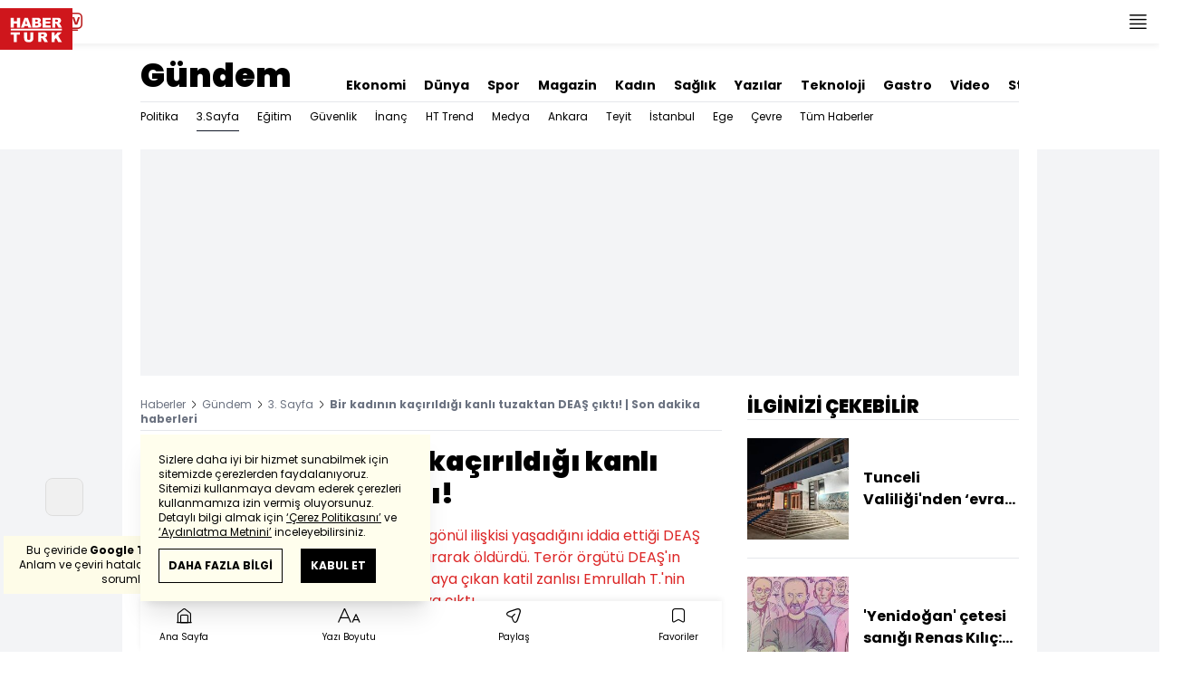

--- FILE ---
content_type: text/html; charset=utf-8
request_url: https://www.haberturk.com/bir-kadinin-kacirildigi-kanli-tuzaktan-deas-cikti-3535039
body_size: 58965
content:
<!DOCTYPE html> <html lang="tr"> <head> <meta charset="UTF-8"> <meta name="theme-color" content="#ffffff"> <meta name="author" content="Habertürk"> <meta name="csrf-token" content="QimqT1JwEZzL9qgg1ZthVArDJ2UgFuN5V1ieamzT"> <link rel="apple-touch-icon" sizes="180x180" href="/images/common/manifest/180x180.png"> <link rel="icon" href="/images/common/favicon/32x32.png" sizes="32x32" type="image/png"> <link rel="icon" href="/images/common/favicon/16x16.png" sizes="16x16" type="image/png"> <link rel="shortcut icon" href="/images/common/favicon/favicon.ico?v=001"> <link rel="manifest" href="/manifest.webmanifest"> <script>!function(){var t=document.createElement("script");t.setAttribute("src",'https://cdn.p.analitik.bik.gov.tr/tracker'+(typeof Intl!=="undefined"?(typeof (Intl||"").PluralRules!=="undefined"?'1':typeof Promise!=="undefined"?'2':typeof MutationObserver!=='undefined'?'3':'4'):'4')+'.js'),t.setAttribute("data-website-id","65e52d88-16e5-4b21-bd8e-b32b3c1b7add"),t.setAttribute("data-host-url",'//65e52d88-16e5-4b21-bd8e-b32b3c1b7add.collector.p.analitik.bik.gov.tr'),document.head.appendChild(t)}();</script> <script>var netmera = netmera || []</script> <script src='//cdn.netmera-web.com/wsdkjs/n9wxi9Ibj2FDSK9TgytPZyKuseQF3C7Oc1cV-pqByL6umukvRG0ueQ' async></script>      <script> console.log("%c assets version : 329", 'color: white; font-size: larger; background-color: green'); </script>             <script> window.metaRefreshTimeout = "600"; </script>      <link rel="dns-prefetch" href="//im.haberturk.com">  <link rel="dns-prefetch" href="//adsp.haberturk.com">  <link rel="dns-prefetch" href="//im.hthayat.com">  <link rel="dns-prefetch" href="//geoim.bloomberght.com">  <link rel="dns-prefetch" href="//im.showtv.com.tr">  <link rel="dns-prefetch" href="//mo.ciner.com.tr">  <link rel="dns-prefetch" href="//tr.hit.gemius.pl">  <link rel="dns-prefetch" href="https://static.criteo.net">  <link rel="dns-prefetch" href="https://pagead2.googlesyndication.com">  <link rel="dns-prefetch" href="https://www.google.com">  <link rel="dns-prefetch" href="https://www.google-analytics.com">  <link rel="dns-prefetch" href="https://www.googletagmanager.com">  <link rel="dns-prefetch" href="https://www.googletagservices.com">  <link rel="dns-prefetch" href="https://securepubads.g.doubleclick.net">  <title>Bir kadının kaçırıldığı kanlı tuzaktan DEAŞ çıktı! | Son dakika haberleri</title> <meta name="description" content="İstanbul’da bir kişi, evden kaçan eşiyle gönül ilişkisi yaşadığını iddia ettiği DEAŞ terör örgütü üyesi arkadaşına tuzak kurarak öldürdü. Terör örgütü DEAŞ’ın finansörü olduğu iddiasıyla arandığı ortaya çıkan katil zanlısı Emrullah T.'nin cinayeti nasıl işlediğinin detayları ortaya çıktı">    <meta name="title" content="Şişli'de bir kadının kaçırıldığı kanlı tuzaktan DEAŞ çıktı!"> <meta name="datePublished" content="2022-11-02T10:23:22+03:00"> <meta name="dateModified" content="2022-11-02T11:05:16+03:00"> <meta name="url" content="/bir-kadinin-kacirildigi-kanli-tuzaktan-deas-cikti-3535039"> <meta name="articleSection" content="news"> <meta name="articleAuthor" content="Mustafa Şekeroğlu">   <meta name="keywords" content="haberler, Son dakika haberler">  <meta property="fb:app_id" content="161827680527303"> <meta property="og:locale" content="tr_TR"> <meta property="og:type" content="article"> <meta property="og:site_name" content="Habertürk"> <meta property="product:category" content=""> <meta property="product:brand" content=""> <meta property="og:url" content="https://www.haberturk.com/bir-kadinin-kacirildigi-kanli-tuzaktan-deas-cikti-3535039"> <meta property="og:title" content="Bir kadının kaçırıldığı kanlı tuzaktan DEAŞ çıktı! | Son dakika haberleri"> <meta property="og:description" content="İstanbul’da bir kişi, evden kaçan eşiyle gönül ilişkisi yaşadığını iddia ettiği DEAŞ terör örgütü üyesi arkadaşına tuzak kurarak öldürdü. Terör örgütü DEAŞ’ın finansörü olduğu iddiasıyla arandığı ortaya çıkan katil zanlısı Emrullah T.&#039;nin cinayeti nasıl işlediğinin detayları ortaya çıktı"> <meta property="og:image" content="https://im.haberturk.com/l/2022/11/02/ver1667376316/3535039/jpg/1200x628"> <meta property="og:image:type" content="image/jpg"> <meta property="og:image:width" content="1200"> <meta property="og:image:height" content="628">   <meta name="twitter:card" content="summary_large_image"> <meta name="twitter:site" content="@haberturk"> <meta name="twitter:creator" content="@haberturk"> <meta name="twitter:url" content="https://www.haberturk.com/bir-kadinin-kacirildigi-kanli-tuzaktan-deas-cikti-3535039"> <meta name="twitter:title" content="Bir kadının kaçırıldığı kanlı tuzaktan DEAŞ çıktı! | Son dakika haberleri"> <meta name="twitter:description" content="İstanbul’da bir kişi, evden kaçan eşiyle gönül ilişkisi yaşadığını iddia ettiği DEAŞ terör örgütü üyesi arkadaşına tuzak kurarak öldürdü. Terör örgütü DEAŞ’ın finansörü olduğu iddiasıyla arandığı ortaya çıkan katil zanlısı Emrullah T.&#039;nin cinayeti nasıl işlediğinin detayları ortaya çıktı"> <meta name="twitter:image:src" content="https://im.haberturk.com/l/2022/11/02/ver1667376316/3535039/jpg/600x314"> <meta name="twitter:domain" content="haberturk.com">    <meta property="taboola:image16x9" content="https://im.haberturk.com/l/2022/11/02/ver1667376316/3535039/jpg/640x360" /> <meta property="taboola:image1x1" content="https://im.haberturk.com/l/2022/11/02/ver1667376316/3535039/jpg/640x640" />      <link rel="canonical" href="https://www.haberturk.com/bir-kadinin-kacirildigi-kanli-tuzaktan-deas-cikti-3535039">    <link rel="alternate" media="only screen and (max-width: 760px)" href="https://m.haberturk.com/bir-kadinin-kacirildigi-kanli-tuzaktan-deas-cikti-3535039" />       <link rel="amphtml" href="https://www.haberturk.com/bir-kadinin-kacirildigi-kanli-tuzaktan-deas-cikti-3535039-amp">   <script> var mobileDomain = "m.haberturk.com"; var desktopDomain = "www.haberturk.com"; </script>       <script type="application/ld+json"> {"@context":"http:\/\/schema.org","@type":"BreadcrumbList","itemListElement":[{"@type":"ListItem","position":1,"item":{"@id":"https:\/\/www.haberturk.com","name":"Haberler"}},{"@type":"ListItem","position":2,"item":{"@id":"https:\/\/www.haberturk.com\/gundem","name":"G\u00fcndem"}},{"@type":"ListItem","position":3,"item":{"@id":"https:\/\/www.haberturk.com\/gundem\/ucuncu-sayfa","name":"3. Sayfa"}},{"@type":"ListItem","position":4,"item":{"@id":"https:\/\/www.haberturk.com\/bir-kadinin-kacirildigi-kanli-tuzaktan-deas-cikti-3535039","name":"Bir kad\u0131n\u0131n ka\u00e7\u0131r\u0131ld\u0131\u011f\u0131 kanl\u0131 tuzaktan DEA\u015e \u00e7\u0131kt\u0131! | Son dakika haberleri"}}]} </script>       <script> window.customdimension = {};  window.customdimension["type"] = "dimension";  window.customdimension["hierarchy"] = "Detay";  window.customdimension["category1"] = "Gündem";  window.customdimension["category2"] = "3. Sayfa";  window.customdimension["category3"] = "";  window.customdimension["category4"] = "";  window.customdimension["detailType"] = "Haber";  window.customdimension["layoutType"] = "";  window.customdimension["categoryOrder"] = "Gündem/3. Sayfa";  window.customdimension["newsID"] = "3535039";  window.customdimension["newsTitle"] = "Bir kadının kaçırıldığı kanlı tuzaktan DEAŞ çıktı!";  window.customdimension["editorID"] = "1693";  window.customdimension["textLength"] = "2617";  window.customdimension["wordCount"] = "267";  window.customdimension["commentCount"] = "0";  window.customdimension["photoTotalCount"] = "0";  window.customdimension["currentPhotoNo"] = "0";  window.customdimension["columnistName"] = "";  window.customdimension["adBlockUser"] = "";  window.customdimension["loginStatus"] = "";  window.customdimension["memberId"] = "0";  window.customdimension["gender"] = "";  window.customdimension["platform"] = "Desktop";  window.customdimension["cinerSource"] = "Haberturk";  window.customdimension["nativeAd"] = "no";  window.customdimension["pageType"] = "Haber";  window.customdimension["videoIncluded"] = "yes";  window.customdimension["webVersion"] = "";  window.customdimension["mobileVersion"] = "";  window.customdimension["jsVersion"] = "";  window.customdimension["cssVersion"] = "";  window.customdimension["mvcVersion"] = "";  window.customdimension["modulesVersion"] = "";  window.customdimension["ageGroup"] = "";  window.customdimension["disYazarlar"] = "";  window.customdimension["dateCreated"] = "2022-11-02 10:14";  window.customdimension["datePublished"] = "2022-11-02 10:23";  window.customdimension["dateModified"] = "2022-11-02 11:05";  window.customdimension["seoDisHaber"] = "no";  window.customdimension["isSpecialNews"] = "no";  window.dataLayer = window.dataLayer || []; window.dataLayer.push(window.customdimension); </script>        <script> (function(w, d, s, l, i) { w[l] = w[l] || []; w[l].push({ 'gtm.start': new Date().getTime(), event: 'gtm.js' }); var f = d.getElementsByTagName(s)[0], j = d.createElement(s), dl = l !== 'dataLayer' ? '&l=' + l : ''; j.async = true; j.src = 'https://www.googletagmanager.com/gtm.js?id=' + i + dl; f.parentNode.insertBefore(j, f); }) (window, document, 'script', 'dataLayer', 'GTM-NCHP7Z9'); </script>           <script> window.gemiusID = "ndo1xftNHPRToEOGsGen5.U5nIPRIZhficHgTKOXz0P.U7"; window.pp_gemius_identifier = "ndo1xftNHPRToEOGsGen5.U5nIPRIZhficHgTKOXz0P.U7"; setTimeout(function() { function gemius_pending(i) { window[i] = window[i] || function() { var x = window[i + '_pdata'] = window[i + '_pdata'] || []; x[x.length] = arguments; }; } gemius_pending('gemius_hit'); gemius_pending('gemius_event'); gemius_pending('pp_gemius_hit'); gemius_pending('pp_gemius_event'); (function(d, t) { try { var gt = d.createElement(t), s = d.getElementsByTagName(t)[0], l = 'http' + ((location.protocol === 'https:') ? 's' : ''); gt.setAttribute('async', 'async'); gt.setAttribute('defer', 'defer'); gt.src = l + '://tr.hit.gemius.pl/xgemius.js'; s.parentNode.insertBefore(gt, s); } catch (e) {} })(document, 'script'); }, 100); </script>       <script> var __OGEZIO_ASYNC_OPTIONS = { "m1": 100, "m2": 1, "m3": 110, "i1": 3535039, "i2": 0, "i3": 0, "keywords": "haberler, Son dakika haberler" }; </script>                            <script type="application/ld+json"> { "@context": "https://schema.org", "@type": "NewsArticle", "articleSection": "Gündem", "mainEntityOfPage": { "@type": "WebPage", "@id": "https://www.haberturk.com/bir-kadinin-kacirildigi-kanli-tuzaktan-deas-cikti-3535039" }, "headline": "Bir kadının kaçırıldığı kanlı tuzaktan DEAŞ çıktı! | Son dakika haberleri", "alternativeHeadline": "Şişli&#039;de bir kadının kaçırıldığı kanlı tuzaktan DEAŞ çıktı!", "description": "İstanbul’da bir kişi, evden kaçan eşiyle gönül ilişkisi yaşadığını iddia ettiği DEAŞ terör örgütü üyesi arkadaşına tuzak kurarak öldürdü. Terör örgütü DEAŞ’ın finansörü olduğu iddiasıyla arandığı ortaya çıkan katil zanlısı Emrullah T.&#039;nin cinayeti nasıl işlediğinin detayları ortaya çıktı", "articleBody": "İstanbul&amp;rsquo;da &amp;ouml;nceki gece işlenen cinayetin detayları ortaya &amp;ccedil;ıkmaya başladı. Habert&amp;uuml;rk muhabiri Mustafa Şekeroğlu&amp;rsquo;nun haberine g&amp;ouml;re hakkında DEAŞ ter&amp;ouml;r &amp;ouml;rg&amp;uuml;t&amp;uuml;ne finans&amp;ouml;rl&amp;uuml;k yaptığı gerek&amp;ccedil;esiyle arama kaydı bulunan Emrullah K. nın, 3 yıl &amp;ouml;nce evlendiği eşi Berivan K., 15 g&amp;uuml;n &amp;ouml;nce &amp;ccedil;ocuğuyla birlikte evi terk etti.      PUSU KURULDU İddiaya g&amp;ouml;re, evden giden eşi, DEAŞ ter&amp;ouml;r &amp;ouml;rg&amp;uuml;t&amp;uuml;ne &amp;uuml;ye olmak su&amp;ccedil;undan kaydı olan Muhammet Tek&amp;rsquo;le g&amp;ouml;n&amp;uuml;l ilişkisi yaşıyordu.  Polisin elde ettiği bilgilere g&amp;ouml;re Emrullah K., olay g&amp;uuml;n&amp;uuml; kiraladığı ara&amp;ccedil;la Şişli de Muhammet Tek&amp;rsquo;in kullandığı aracı beklemeye başladı. Saat 23.00 sıralarında gelen aracı durdurup Muhammet Tek&amp;rsquo;i silahla vurdu. Emrullah K. nın yanındaki iki kişi, otomobildeki Berivan K.&amp;rsquo;yı alarak ara&amp;ccedil;larına bindirdi ve olay yerinden ka&amp;ccedil;tı. Polisin ulaştığı detaylardan biri de Emrullah K.&amp;rsquo;nın kullandığı aracın dışında farklı bir ara&amp;ccedil;taki kişilerin de olayda yer aldığıydı.     OLAYI ANLATTI Olaydan kısa bir s&amp;uuml;re sonra harekete ge&amp;ccedil;en Cinayet B&amp;uuml;ro Amirliği ekipleri, ş&amp;uuml;phelilerin kimliklerini tespit etti. Sultanbeyli&amp;rsquo;de d&amp;uuml;zenlenen operasyonla Emrullah K., Mehmet K., Ramazan K ve Ahmet K. yakalandı. Ka&amp;ccedil;ırılan Berivan K. ise kurtarıldı. G&amp;ouml;zaltına alınan ş&amp;uuml;phelilerden Emrullah K. polise eşinin &amp;ccedil;ocuğunu alıp evden ka&amp;ccedil;tığını belirterek  Eşim Muhammet Tek&amp;rsquo;in eşiyle arkadaştı. Sonra eşimin Muhammet Tek in yanında olduğunu &amp;ouml;ğrendim. Olay g&amp;uuml;n&amp;uuml; takip ettim. Eşimi yanında g&amp;ouml;r&amp;uuml;nce olayı ger&amp;ccedil;ekleştirdim&amp;rdquo; dedi.   DEAŞ TER&amp;Ouml;R &amp;Ouml;RG&amp;Uuml;T&amp;Uuml; &amp;Uuml;YESİ &amp;Ccedil;IKTILAR Yapılan &amp;ccedil;alışmalarda Muhammet Tek&amp;rsquo;in 2017 ve 2019 yıllarında ter&amp;ouml;r &amp;ouml;rg&amp;uuml;t&amp;uuml; DEAŞ&amp;rsquo;ın İstanbul yapılanmasına y&amp;ouml;nelik d&amp;uuml;zenlenen iki ayrı operasyonda &amp;ouml;rg&amp;uuml;t &amp;uuml;yeliği ve yardım yataklıktan g&amp;ouml;zaltına alındığı, arkadaşı olan katil zanlısı Emrullah K.&amp;rsquo;nın ise yine DEAŞ ter&amp;ouml;r &amp;ouml;rg&amp;uuml;t&amp;uuml;ne finans sağlamaktan hakkında arama kararı bulunduğu tespit edildi. Olayla ilgili &amp;ccedil;ok y&amp;ouml;nl&amp;uuml; soruşturma s&amp;uuml;r&amp;uuml;yor. video#785151#", "wordCount": "267", "genre":"news", "dateCreated": "2022-11-02T10:23:22+03:00", "datePublished": "2022-11-02T10:23:22+03:00", "dateModified": "2022-11-02T11:05:16+03:00", "keywords": [ "haberler, Son dakika haberler" ], "typicalAgeRange":"7-", "isFamilyFriendly":"http://schema.org/True", "image": { "@type": "ImageObject", "url": "", "width": "", "height": "" }, "author": { "@type": "Person", "name": "Mustafa Şekeroğlu", "url": "https://www.haberturk.com/kunye" }, "publisher": { "@type": "Organization", "name": "Habertürk", "logo": { "@type": "ImageObject", "url": "https://im.haberturk.com/assets/images/amp/haberturk-amp-logo-2.png", "width": 600, "height": 60 } }, "inLanguage": "tr-TR" } </script>         <script type="application/ld+json"> { "@context": "https://schema.org", "@type": "VideoObject", "name": "Günün özeti (02.11.2022)", "description": "Günün özeti (02.11.2022)", "thumbnailUrl": [ "https://mo.ciner.com.tr/video/2022/11/02/ver1726038663/21CF114791197A518E2113880C22E377_750x422.jpg" ], "uploadDate": "2024-09-11T10:11:03+03:00", "duration": "PT1M48S", "contentUrl": "https://vmcdn.ciner.com.tr/ht/2022/11/02/21CF114791197A518E2113880C22E377.m3u8", "embedUrl": "https://www.haberturk.com/video/embed/785151", "interactionCount": "3959633", "publisher": { "@type": "Organization", "name": "Haberturk.com", "logo": { "@type": "ImageObject", "url":"https://im.haberturk.com/assets/images/amp/haberturk-amp-logo-2.png", "width":600, "height":60 } } } </script>     <meta name="viewport" content="width=device-width, initial-scale=1" />    <script type="application/ld+json"> { "@context": "https://schema.org", "@type": "Organization", "name": "Haberturk.com", "url": "https://www.haberturk.com/", "logo": "https://im.haberturk.com/assets/images/ht_logo.png", "address": { "@type": "PostalAddress", "addressLocality": "İstanbul", "addressRegion": "TR", "postalCode": "34430", "streetAddress": "Habertürk Gazetecilik A.Ş. Abdülhakhamit Caddesi No: 25 Taksim/Beyoğlu" }, "sameAs": [ "https://www.facebook.com/haberturk", "https://www.twitter.com/haberturk", "https://www.instagram.com/haberturk", "https://tr.pinterest.com/haberturk" ] } </script> <script type="application/ld+json"> { "@context": "https://schema.org", "@type": "WebSite", "url": "https://www.haberturk.com/", "potentialAction": { "@type": "SearchAction", "target": "https://www.haberturk.com/arama/{queryKeyword}", "query-input": "required name=queryKeyword" } } </script>   <base target="_blank">  <link rel="stylesheet" href="/css/desktop/style.css?v=385">   <style>  </style>  <script> var APP_PLATFORM = "desktop"; var APP_ENV = "master";  (()=>{var e,i,a,t;e="m.haberturk.com",i="www.haberturk.com",a=window.location.hostname,t=function(e,t){a!==t?window.location.href=window.location.href.replace(e,t):window.location.hostname==i&&(navigator.userAgent.match(/iPad/i)||navigator.userAgent.match(/Android|webOS|iPhone|iPod|Blackberry/i))&&document.querySelector("meta[name=viewport]").setAttribute("content","width=device-width, initial-scale=0.75, maximum-scale=0.75, user-scalable=0")},-1===["preview."].indexOf(a)&&(a.indexOf(i)>-1||a.indexOf(e)>-1)&&(window.matchMedia("screen and (max-width: 760px)").matches?t(i,e):t(e,i))})();   var pbjs = pbjs || {que: []}; window.googletag = window.googletag || {cmd: []}; var _avp = _avp || []; var cbgAdsSettings = { "frameUrl": "/adscbg/adsFrame.html", "usePrebid": true, "PrebidDebug":false }; window.cbgAds = window.cbgAds || { cmd: [], AdsInline: function(zoneId) { cbgAds.cmd.push(function() { cbgAds.AdsInline(zoneId); }); } }; cbgAds.cmd.push(function() { cbgAds.AdsHeader([1289,1344,2076,2014]); });  </script>  <link rel="preload" as="script" href="/adscbg/cbglout.js"> <script async src="/adscbg/cbglout.js"></script>  </head> <body class="text-base min-w-[1024px] dark:bg-gray-900 dark:text-gray-100 dark:border-gray-500 overflow-x-hidden laravel9test">  <header data-type="header" class="w-full sticky z-50 top-0 h-12 shadow-bottom bg-white dark:bg-gray-800"> <div class="w-full h-full max-w-screen-xl flex justify-between m-auto"> <div class="left flex space-x-2"> <button data-modal-target-name="mega-search" class="modalBtn flex justify-center items-center w-12 h-full outline-none" title="Arama"> <i class="ht-icon-search"></i> </button> <a href="/canliyayin" target="_blank" class="flex justify-center items-center w-12 h-full outline-none" title="Canlı Yayın"> <i class="ht-icon-live text-red-700 text-xl"></i> </a>      <div data-type="specialDay"></div>       </div> <div class="absolute inset-0 m-auto w-20"> <a href="/" target="_self" title="Habertürk Anasayfa" class="w-full block absolute top-0 left-0 mt-2 aspect-w-2 aspect-h-1"> <img class="w-full h-12" src="/images/common/logo/svg/haberturk-logo.svg" alt="Habertürk" width="200" height="50" /> </a> </div> <div class="right flex"> <div class="weather-header-nav w-auto">  </div> <button title="Kategori Listesi" class="flex justify-center items-center w-12 h-full menu-open"> <i class="ht-icon-menu"></i> </button> </div> </div> <div class="mega-menu fixed z-100 top-0 left-0 h-screen w-full -translate-x-full duration-300"> <div class="relative z-10 max-w-sm h-screen shadow-right w-[calc(100%-50px)] bg-white dark:bg-gray-900"> <div class="relative h-12 mb-10 border-b dark:border-gray-800"> <img class="absolute top-7 left-5 w-16" src="/images/common/logo/svg/haberturk-logo.svg" alt="Habertürk"> </div> <ul class="absolute top-0 right-0 h-12 flex justify-center items-center"> <li class="flex justify-center items-center w-12 h-full border-r dark:border-gray-800"> <i class="darkBtn ht-icon-moon"></i> <i class="lightBtn ht-icon-sun hidden"></i> </li> <li> <i class="ht-icon-close w-12 h-12 bg-30% menu-close"></i> </li> </ul> <div class="px-5"> <div class="relative mb-5 border dark:border-gray-800"> <input id="searchInput" class="w-full h-12 border-none text-xs bg-transparent outline-none" type="text" placeholder="Kategori Ara..." autocomplete="off"> <button class="absolute right-1 top-0 bottom-0 m-auto h-10 px-4 text-xs bg-gray-100 dark:bg-gray-800">Ara</button> <span class="searchClose"></span> </div> </div> <div class="overflow-scroll overscroll-none pb-20 h-[calc(100%-170px)]"> <div class="mb-5 px-5 border-b dark:border-gray-800"> <ul id="mega-menu-list"></ul> </div> <div class="mb-5 px-5 border-b dark:border-gray-800"> <div class="text-xs">Takipde Kalın!</div> <ul id="mega-menu-social" class="w-full flex"></ul> </div> <div class="mb-5 px-5 pb-5 border-b dark:border-gray-800"> <div class="text-xxs mb-2">Günlük gelişmeleri takip edebilmek için habertürk uygulamasını indirin</div> <ul id="mega-menu-stores" class="w-full flex"></ul> </div> <div class="user-agent px-5 text-xxs text-gray-600"></div> </div> </div> <div class="megamenu-wrapper-close absolute top-0 left-0 w-full h-screen bg-yellow-100/70 dark:bg-gray-900/70"></div> </div> <script> (()=>{var e=document.querySelector(".darkBtn"),t=document.querySelector(".lightBtn");function d(){e.classList.add("hidden"),t.classList.remove("hidden"),document.documentElement.classList.add("dark"),localStorage.theme="dark"}function n(){t.classList.add("hidden"),e.classList.remove("hidden"),document.documentElement.classList.remove("dark"),localStorage.theme="light"}e.addEventListener("click",(function(){d()})),t.addEventListener("click",(function(){n()})),"dark"===localStorage.theme?(document.documentElement.classList.add("dark"),d()):(document.documentElement.classList.remove("dark"),n()),window.defaultDarkMode&&document.documentElement.classList.add("dark")})(); </script> <div data-modal-name="mega-search" class="widgetModal fixed top-0 left-0 z-60 w-full h-screen flex justify-center items-center bg-yellow-100/70 dark:bg-gray-900/70 duration-300 invisible -translate-y-full mega-search"> <div class="wrapper relative w-4/5 max-w-screen-sm p-5 bg-white dark:bg-gray-900 ">  <div class="body max-h-[400px] px-2.5 overflow-y-auto "> <div class="text-xl text-center font-bold mb-5">BİRKAÇ KELİME YAZARAK SİZE YARDIMCI OLABİLİRİZ!</div> <input autocomplete="off" class="searchInput w-full h-12 outline-none rounded-none text-xs focus:ring-transparent bg-transparent border border-black dark:border-gray-800" type="text" placeholder="Ara!"> <button class="searchButton searchButton w-full h-12 px-4 border-l font-bold bg-transparent border-r border-b border-black dark:border-gray-800">LİSTELE</button> </div> <div class="close absolute top-0 right-0 w-12 h-12 flex justify-center items-center cursor-pointer border-l border-b dark:border-gray-800"> <i class="ht-icon-close"></i> </div> </div> </div>       </header>       <ht-sub-nav-section class="mb-5 z-40 relative"> <div class="container mx-auto px-5"> <div class="flex justify-between space-x-10 pt-4 py-2 border-b dark:border-gray-800"> <div class="flex items-end">                                <div class="text-4xl font-black"><a class="truncate max-w[320px]" href="/gundem" title="Gündem">Gündem</a></div>  </div> <div class="widget-nav flex w-full overflow-hidden "> <div class="swiper-container w-auto m-0 ml-auto swiper slider-custom" data-swiper='{"slidesPerView": "auto","spaceBetween": 0,"freeMode": {"enabled": true},"observeParents": true,"observer": true}'> <div class="swiper-wrapper">     <div class="swiper-slide w-auto ml-5"> <a href="/ekonomi" title="Ekonomi" class="flex items-center pt-5 text-sm font-bold ">Ekonomi</a> </div>    <div class="swiper-slide w-auto ml-5"> <a href="/dunya" title="Dünya" class="flex items-center pt-5 text-sm font-bold ">Dünya</a> </div>    <div class="swiper-slide w-auto ml-5"> <a href="/spor" title="Spor" class="flex items-center pt-5 text-sm font-bold ">Spor</a> </div>    <div class="swiper-slide w-auto ml-5"> <a href="/magazin" title="Magazin" class="flex items-center pt-5 text-sm font-bold ">Magazin</a> </div>    <div class="swiper-slide w-auto ml-5"> <a href="https://hthayat.haberturk.com/" title="Kadın" class="flex items-center pt-5 text-sm font-bold ">Kadın</a> </div>    <div class="swiper-slide w-auto ml-5"> <a href="/saglik" title="Sağlık" class="flex items-center pt-5 text-sm font-bold ">Sağlık</a> </div>    <div class="swiper-slide w-auto ml-5"> <a href="/htyazarlar" title="Yazılar" class="flex items-center pt-5 text-sm font-bold ">Yazılar</a> </div>    <div class="swiper-slide w-auto ml-5"> <a href="/ekonomi/teknoloji" title="Teknoloji" class="flex items-center pt-5 text-sm font-bold ">Teknoloji</a> </div>    <div class="swiper-slide w-auto ml-5"> <a href="/htgastro" title="Gastro" class="flex items-center pt-5 text-sm font-bold ">Gastro</a> </div>    <div class="swiper-slide w-auto ml-5"> <a href="/video" title="Video" class="flex items-center pt-5 text-sm font-bold ">Video</a> </div>    <div class="swiper-slide w-auto ml-5"> <a href="/stil" title="Stil" class="flex items-center pt-5 text-sm font-bold ">Stil</a> </div>    <div class="swiper-slide w-auto ml-5"> <a href="/resmi-ilanlar" title="Resmi İlanlar" class="flex items-center pt-5 text-sm font-bold ">Resmi İlanlar</a> </div>   </div> </div> </div> </div> <div class="widget-sub-nav w-full flex"> <div class="swiper-container w-full swiper slider-custom m-0 mr-auto relative " style="overflow: inherit; overflow-x:clip;" data-swiper='{"slidesPerView": "auto","spaceBetween": 0,"freeMode": {"enabled": true},"observeParents": true,"observer": true}'> <div class="swiper-wrapper">      <div class="swiper-slide w-auto mr-5 group" style=""> <a href="/gundem/politika" title="Politika" class="flex items-center h-8 text-xs ">  Politika  </a>  </div>      <div class="swiper-slide w-auto mr-5 group" style=""> <a href="/gundem/ucuncu-sayfa" title="3.Sayfa" class="flex items-center h-8 text-xs border-b border-gray-900 dark:border-gray-500">  3.Sayfa  </a>  </div>      <div class="swiper-slide w-auto mr-5 group" style=""> <a href="/gundem/egitim" title="Eğitim" class="flex items-center h-8 text-xs ">  Eğitim  </a>  </div>      <div class="swiper-slide w-auto mr-5 group" style=""> <a href="/gundem/guvenlik" title="Güvenlik" class="flex items-center h-8 text-xs ">  Güvenlik  </a>  </div>      <div class="swiper-slide w-auto mr-5 group" style=""> <a href="/gundem/inanc" title="İnanç" class="flex items-center h-8 text-xs ">  İnanç  </a>  </div>      <div class="swiper-slide w-auto mr-5 group" style=""> <a href="/gundem/ht-trend" title="HT Trend" class="flex items-center h-8 text-xs ">  HT Trend  </a>  </div>      <div class="swiper-slide w-auto mr-5 group" style=""> <a href="/gundem/medya" title="Medya" class="flex items-center h-8 text-xs ">  Medya  </a>  </div>      <div class="swiper-slide w-auto mr-5 group" style=""> <a href="/gundem/ankara" title="Ankara" class="flex items-center h-8 text-xs ">  Ankara  </a>  </div>      <div class="swiper-slide w-auto mr-5 group" style=""> <a href="/gundem/teyit" title="Teyit" class="flex items-center h-8 text-xs ">  Teyit  </a>  </div>      <div class="swiper-slide w-auto mr-5 group" style=""> <a href="/gundem/istanbul" title="İstanbul" class="flex items-center h-8 text-xs ">  İstanbul  </a>  </div>      <div class="swiper-slide w-auto mr-5 group" style=""> <a href="/gundem/ege" title="Ege" class="flex items-center h-8 text-xs ">  Ege  </a>  </div>      <div class="swiper-slide w-auto mr-5 group" style=""> <a href="/gundem/cevre" title="Çevre" class="flex items-center h-8 text-xs ">  Çevre  </a>  </div>      <div class="swiper-slide w-auto mr-5 group" style=""> <a href="/gundem/tumhaberler" title="Tüm Haberler" class="flex items-center h-8 text-xs ">  Tüm Haberler  </a>  </div>                              </div> </div> </div> </div> </ht-sub-nav-section>       <main class="container p-5 mx-auto mb-12 "> <div class="master flex w-full justify-center items-start">       <div id="page-skin-left-sticky" class="pageskin page-skin-left pageskin-left hidden -ml-[180px] mr-5 justify-end sticky top-[50px] min-w-[160px] h-auto min-h-[600px] text-gray-400 bg-gray-100 dark:bg-gray-700"> <div id="zone_1355" data-zone-id="1355" class="no-init" data-zone-viewtype="banner"></div> </div> <script> function renderPageSkinLeft() { if (!window.rightAdsIsPageskin) { cbgAds.RefreshZone(1355); } } </script>         <div class="w-full min-w-full">         <div class="masthead-top w-full min-h-[250px] flex mb-5 justify-center items-center bg-gray-100 dark:bg-gray-800 overflow-hidden"> <div class="wrapper w-[970px] flex items-center justify-center"> <div id="zone_1289" class="ads-zone flex items-center justify-center refreshed-zone"> <div id="zone_1289_mhc" data-zone-viewtype="banner" data-zone-id="1289" class="flex items-center justify-center" style="min-height:250px;"></div> </div> <script> cbgAds.AdsInline(1289); </script> </div> </div>              <div class="news-wrapper it-container w-full flex flex-wrap">  <article class="news-tracker it-main it-item w-[calc(100%-300px)] pr-7 news-items" data-id="3535039" data-it="{&quot;index&quot;:0,&quot;id&quot;:3535039,&quot;next&quot;:&quot;\/infinite\/news\/3535032&quot;,&quot;title&quot;:&quot;Bir kad\u0131n\u0131n ka\u00e7\u0131r\u0131ld\u0131\u011f\u0131 kanl\u0131 tuzaktan DEA\u015e \u00e7\u0131kt\u0131! | Son dakika haberleri&quot;,&quot;tracker&quot;:[{&quot;type&quot;:&quot;history&quot;,&quot;parameter&quot;:&quot;full&quot;,&quot;url&quot;:&quot;\/bir-kadinin-kacirildigi-kanli-tuzaktan-deas-cikti-3535039&quot;}]}" property="articleBody"> <div class="widget-breadcrumb mb-4 py-1 overflow-hidden border-b dark:border-gray-800 flex justify-between "> <div class="block text-xs text-gray-500">  <span>  <a href="/">Haberler</a> <i class="ht-icon-chevron-right inline-block mx-1 w-1 h-1 text-xxxs text-black dark:text-white"></i>  </span>  <span>  <a href="/gundem">Gündem</a> <i class="ht-icon-chevron-right inline-block mx-1 w-1 h-1 text-xxxs text-black dark:text-white"></i>  </span>  <span>  <a href="/gundem/ucuncu-sayfa">3. Sayfa</a> <i class="ht-icon-chevron-right inline-block mx-1 w-1 h-1 text-xxxs text-black dark:text-white"></i>  </span>  <span>  <span class="font-bold">Bir kadının kaçırıldığı kanlı tuzaktan DEAŞ çıktı! | Son dakika haberleri</span>  </span>  </div> </div>             <div class="featured"> <div class="pl-5 aspect-h-1">  <h1 class="text-3xl font-black mb-4">Şişli'de bir kadının kaçırıldığı kanlı tuzaktan DEAŞ çıktı!</h1> <h2 class="text-base mb-4 text-red-600 dark:text-inherit">İstanbul&#039;da bir kişi, evden kaçan eşiyle gönül ilişkisi yaşadığını iddia ettiği DEAŞ terör örgütü üyesi arkadaşına tuzak kurarak öldürdü. Terör örgütü DEAŞ&#039;ın finansörü olduğu iddiasıyla arandığı ortaya çıkan katil zanlısı Emrullah T.&#039;nin cinayeti nasıl işlediğinin detayları ortaya çıktı</h2> </div>      <div class="relative flex justify-between items-center mb-5 py-3 border-t border-b border-dashed dark:border-gray-800"> <div class="flex mr-5">  <div class="h-10 flex flex-col justify-center text-xs mr-3 pr-3 relative after:absolute after:top-0 after:right-0 after:border-r after:border-dashed after:dark:border-gray-700 after:w-full after:h-full after:text-gray-300 after:dark:text-white"> <div> <a href="/hteditor/mustafa-sekeroglu-1683" title="Mustafa Şekeroğlu" class="relative z-10"> Mustafa Şekeroğlu </a> </div> <div> <a href="mailto:msekeroglu@cyh.com.tr" title="msekeroglu@cyh.com.tr" class="relative z-10"> msekeroglu@cyh.com.tr </a> </div> </div>    <div class="h-10 flex flex-col justify-center text-xs"> <span> <b>Giriş: </b> 02.11.2022 - 10:23 </span> <span> <b>Güncelleme: </b> 02.11.2022 - 11:05 </span> </div>  </div> <div class="relative"> <ul class="widget-share flex justify-end w-full overflow-x-auto text-center text-gray-500">  <li class="m-1 dark:bg-gray-800 ml-0">  <a  href="https://www.facebook.com/sharer/sharer.php?u=https%3A%2F%2Fhbr.tk%2FH51WyA%2Ff" target="_blank" title="facebookda paylaş" class="facebook flex items-center justify-center w-8 h-8 border dark:border-gray-800"> <i style="color:#0264d3" class="ht-icon-facebook dark:!text-white text-sm"></i> </a> <span class="text-xxs hidden">facebook</span> </li>  <li class="m-1 dark:bg-gray-800 ">  <a  href="https://twitter.com/intent/tweet?text=Bir%20kad%C4%B1n%C4%B1n%20ka%C3%A7%C4%B1r%C4%B1ld%C4%B1%C4%9F%C4%B1%20kanl%C4%B1%20tuzaktan%20DEA%C5%9E%20%C3%A7%C4%B1kt%C4%B1%21&amp;url=https%3A%2F%2Fhbr.tk%2FH51WyA%2Ft&amp;original_referer=https%3A%2F%2Fhbr.tk%2FH51WyA%2Ft&amp;via=haberturk" target="_blank" title="twitter-xda paylaş" class="twitter-x flex items-center justify-center w-8 h-8 border dark:border-gray-800"> <i style="color:#0f1419" class="ht-icon-twitter-x dark:!text-white text-sm"></i> </a> <span class="text-xxs hidden">twitter-x</span> </li>  <li class="m-1 dark:bg-gray-800 ">  <a  href="https://www.linkedin.com/sharing/share-offsite/?url=https%3A%2F%2Fhbr.tk%2FH51WyA&amp;text=Bir%20kad%C4%B1n%C4%B1n%20ka%C3%A7%C4%B1r%C4%B1ld%C4%B1%C4%9F%C4%B1%20kanl%C4%B1%20tuzaktan%20DEA%C5%9E%20%C3%A7%C4%B1kt%C4%B1%21" target="_blank" title="linkedinda paylaş" class="linkedin flex items-center justify-center w-8 h-8 border dark:border-gray-800"> <i style="color:#00b0ff" class="ht-icon-linkedin dark:!text-white text-sm"></i> </a> <span class="text-xxs hidden">linkedin</span> </li>  <li class="m-1 dark:bg-gray-800 ">  <a  href="https://wa.me/?text=Bir%20kad%C4%B1n%C4%B1n%20ka%C3%A7%C4%B1r%C4%B1ld%C4%B1%C4%9F%C4%B1%20kanl%C4%B1%20tuzaktan%20DEA%C5%9E%20%C3%A7%C4%B1kt%C4%B1%21%20-%20https%3A%2F%2Fhbr.tk%2FH51WyA%2Fw" target="_blank" title="whatsappda paylaş" class="whatsapp flex items-center justify-center w-8 h-8 border dark:border-gray-800"> <i style="color:#02b031" class="ht-icon-whatsapp dark:!text-white text-sm"></i> </a> <span class="text-xxs hidden">whatsapp</span> </li>  <li class="m-1 dark:bg-gray-800 ">  <a  href="mailto:Buraya%20gönderilecek%20adresi%20giriniz.?subject=Bir%20kad%C4%B1n%C4%B1n%20ka%C3%A7%C4%B1r%C4%B1ld%C4%B1%C4%9F%C4%B1%20kanl%C4%B1%20tuzaktan%20DEA%C5%9E%20%C3%A7%C4%B1kt%C4%B1%21&amp;body=https%3A%2F%2Fhbr.tk%2FH51WyA" target="_blank" title="mailda paylaş" class="mail flex items-center justify-center w-8 h-8 border dark:border-gray-800"> <i style="color:#3f3f3f" class="ht-icon-mail dark:!text-white text-sm"></i> </a> <span class="text-xxs hidden">mail</span> </li>  <li class="m-1 dark:bg-gray-800 ">  <a  href="javascript:;" target="_self" title="Sayfayı Yazdır" class="print flex items-center justify-center w-8 h-8 border dark:border-gray-800"> <i style="color:#060606" class="ht-icon-print dark:!text-white text-sm"></i> </a> <span class="text-xxs hidden">print</span> </li>  <li class="m-1 dark:bg-gray-800 ">  <a onclick="HTJS.copyToClipBoard.text('url')" href="javascript:;" target="_self" title="Linki Kopyala" class="copy flex items-center justify-center w-8 h-8 border dark:border-gray-800"> <i style="color:#060606" class="ht-icon-copy dark:!text-white text-sm"></i> </a> <span class="text-xxs hidden">copy</span> </li>  </ul> </div> </div>           <a href="https://news.google.com/publications/CAAqBwgKMNCH_Qowq-eJAw?oc=3&amp;ceid=TR:tr" target="_blank" title="Habertürk Google News Abonelik" class="w-full flex items-center justify-end pl-4 mb-3 bg-white dark:bg-gray-900 "> <span class="mr-2.5 text-xs text-gray-500">ABONE OL</span> <div class="border border-solid border-gray-300 dark:border-gray-700"> <img src="https://im.haberturk.com/assets/images/v4/google-news-logo.svg" alt="ABONE OL" class="w-28" width="112" height="40" /> </div> </a>      <div class="aspect-w-16 aspect-h-9 mb-3 bg-gray-100 dark:bg-gray-800">      <img   data-zoomable src="/images/dummy/placeholder-image.gif" data-big-src=""   data-src="https://im.haberturk.com/l/2022/11/02/ver1667376316/3535039/jpg/960x540"  alt="Bir kadının kaçırıldığı kanlı tuzaktan DEAŞ çıktı!" class=" ">  <i class="ht-icon-full-screen-max w-10 h-10 absolute bottom-auto left-auto text-xs bg-white dark:bg-gray-900 cursor-pointer top-0 right-0"></i>              </div>        <div class="w-full flex border-b border-dashed dark:border-gray-800 pb-2 mb-5">  <a href="https://news.google.com/publications/CAAqBwgKMNCH_Qowq-eJAw?oc=3&amp;ceid=TR:tr" target="_blank" title="Habertürk Google News Abonelik" class="w-full flex items-center justify-end pl-4 bg-white dark:bg-gray-900 "> <span class="mr-2.5 text-xs text-gray-500">ABONE OL</span> <div class="border border-solid border-gray-300 dark:border-gray-700"> <img src="https://im.haberturk.com/assets/images/v4/google-news-logo.svg" alt="Google-ABONE OL" width="112" height="40" class="w-28"> </div> </a>  </div>          </div>                               <div class="relative w-full mb-5 px-5"> <a href="" title="" class="w-full block bg-[#bc191a]" aria-label="">  </a> <div class="absolute top-0 left-40 w-3/4"> <a href="" title="" class="text-xs text-white"></a> </div> </div>        <div class="wrapper px-5 overflow-hidden ">  <div class="cms-container">      <p>İstanbul’da önceki gece işlenen cinayetin detayları ortaya çıkmaya başladı.</p>         <p>Habertürk muhabiri Mustafa Şekeroğlu’nun haberine göre hakkında DEAŞ terör örgütüne finansörlük yaptığı gerekçesiyle arama kaydı bulunan Emrullah K.'nın, 3 yıl önce evlendiği eşi Berivan K., 15 gün önce çocuğuyla birlikte evi terk etti.</p>         <div class="page-break w-full it-item" data-it="{&quot;index&quot;:2,&quot;id&quot;:0,&quot;tracker&quot;:[{&quot;type&quot;:&quot;history&quot;,&quot;parameter&quot;:&quot;page&quot;,&quot;url&quot;:2},{&quot;type&quot;:&quot;google&quot;},{&quot;type&quot;:&quot;gemius&quot;,&quot;variable&quot;:&quot;gemiusID&quot;,&quot;id&quot;:&quot;&quot;}]}">            <div class="widget-image relative mb-1 block aspect-w-1 aspect-h-1 bg-gray-200 dark:bg-gray-700" style="padding-bottom: calc(446 / 333 * 100%);"> <img data-zoomable src="https://im.haberturk.com/2022/11/02/3535039_4840510c0984a9f8e2147274b949766e.jpg" alt="Muhammet Tek" class="bg-gray-100 min-h-20 mb-3"> <i class="ht-icon-full-screen-max w-10 h-10 absolute right-0 top-0 bottom-auto left-auto text-xs bg-white dark:bg-gray-900 cursor-pointer"></i> </div> <span class="block text-sm italic text-gray-500 dark:text-gray-300 mb-5">Muhammet Tek</span>         <h2 class="widget-title mb-5 font-bold text-base">PUSU KURULDU</h2>          <p>İddiaya göre, evden giden eşi, DEAŞ terör örgütüne üye olmak suçundan kaydı olan Muhammet Tek’le gönül ilişkisi yaşıyordu.</p>         <div class="adv-news w-full min-h-80 pb-7 flex flex-wrap justify-center items-center mb-5 bg-gray-50 dark:bg-gray-800"> <div class="wrapper"> <div class="head h-10 w-full text-center flex items-center justify-center"> <span class="text-xxs">REKLAM</span> </div> <div class="body"> <div data-zone-id="1998" class="ads-zone lazy-init" data-zone-viewtype="banner" data-width="" data-height="" ></div> </div> </div> </div>         <p>Polisin elde ettiği bilgilere göre Emrullah K., olay günü kiraladığı araçla Şişli'de Muhammet Tek’in kullandığı aracı beklemeye başladı. Saat 23.00 sıralarında gelen aracı durdurup Muhammet Tek’i silahla vurdu. Emrullah K.'nın yanındaki iki kişi, otomobildeki Berivan K.’yı alarak araçlarına bindirdi ve olay yerinden kaçtı. Polisin ulaştığı detaylardan biri de Emrullah K.’nın kullandığı aracın dışında farklı bir araçtaki kişilerin de olayda yer aldığıydı.</p>         </div>   <div class="page-break w-full it-item" data-it="{&quot;index&quot;:3,&quot;id&quot;:0,&quot;tracker&quot;:[{&quot;type&quot;:&quot;history&quot;,&quot;parameter&quot;:&quot;page&quot;,&quot;url&quot;:3},{&quot;type&quot;:&quot;google&quot;},{&quot;type&quot;:&quot;gemius&quot;,&quot;variable&quot;:&quot;gemiusID&quot;,&quot;id&quot;:&quot;&quot;}]}">            <div class="widget-image relative mb-1 block aspect-w-1 aspect-h-1 bg-gray-200 dark:bg-gray-700" style="padding-bottom: calc(520 / 693 * 100%);"> <img data-zoomable src="https://im.haberturk.com/2022/11/02/3535039_ac16731e62c5cb8e4f385fbb353be363.jpg" alt="" class="bg-gray-100 min-h-20 mb-3"> <i class="ht-icon-full-screen-max w-10 h-10 absolute right-0 top-0 bottom-auto left-auto text-xs bg-white dark:bg-gray-900 cursor-pointer"></i> </div> <span class="block text-sm italic text-gray-500 dark:text-gray-300 mb-5"></span>         <h2 class="widget-title mb-5 font-bold text-base">OLAYI ANLATTI</h2>          <p>Olaydan kısa bir süre sonra harekete geçen Cinayet Büro Amirliği ekipleri, şüphelilerin kimliklerini tespit etti. Sultanbeyli’de düzenlenen operasyonla Emrullah K., Mehmet K., Ramazan K ve Ahmet K. yakalandı. Kaçırılan Berivan K. ise kurtarıldı. Gözaltına alınan şüphelilerden Emrullah K. polise eşinin çocuğunu alıp evden kaçtığını belirterek "Eşim Muhammet Tek’in eşiyle arkadaştı. Sonra eşimin Muhammet Tek'in yanında olduğunu öğrendim. Olay günü takip ettim. Eşimi yanında görünce olayı gerçekleştirdim” dedi.</p>         </div>   <div class="page-break w-full it-item" data-it="{&quot;index&quot;:4,&quot;id&quot;:0,&quot;tracker&quot;:[{&quot;type&quot;:&quot;history&quot;,&quot;parameter&quot;:&quot;page&quot;,&quot;url&quot;:4},{&quot;type&quot;:&quot;google&quot;},{&quot;type&quot;:&quot;gemius&quot;,&quot;variable&quot;:&quot;gemiusID&quot;,&quot;id&quot;:&quot;&quot;}]}">            <div class="widget-image relative mb-1 block aspect-w-1 aspect-h-1 bg-gray-200 dark:bg-gray-700" style="padding-bottom: calc(75 / 62 * 100%);"> <img data-zoomable src="https://im.haberturk.com/2022/11/02/3535039_ca7f3b5f3467cbc89cabee69dd31ac2f.jpg" alt="Emrullah K." class="bg-gray-100 min-h-20 mb-3"> <i class="ht-icon-full-screen-max w-10 h-10 absolute right-0 top-0 bottom-auto left-auto text-xs bg-white dark:bg-gray-900 cursor-pointer"></i> </div> <span class="block text-sm italic text-gray-500 dark:text-gray-300 mb-5">Emrullah K.</span>         <h2 class="widget-title mb-5 font-bold text-base">DEAŞ TERÖR ÖRGÜTÜ ÜYESİ ÇIKTILAR</h2>          <p>Yapılan çalışmalarda Muhammet Tek’in 2017 ve 2019 yıllarında terör örgütü DEAŞ’ın İstanbul yapılanmasına yönelik düzenlenen iki ayrı operasyonda örgüt üyeliği ve yardım yataklıktan gözaltına alındığı, arkadaşı olan katil zanlısı Emrullah K.’nın ise yine DEAŞ terör örgütüne finans sağlamaktan hakkında arama kararı bulunduğu tespit edildi. Olayla ilgili çok yönlü soruşturma sürüyor.</p>         <div class="widget-news-cover-image mb-5 flex border p-5"> <a href="/sisli-de-kacirilan-kadin-kurtarildi-3534744" title="Şişli&#039;de kaçırılan kadın kurtarıldı!" class="w-full"> <div class="w-full relative aspect-w-1 aspect-h-1 bg-gray-100 dark:bg-gray-800">      <img    src="/images/dummy/placeholder-image.gif" data-big-src=""   data-src="https://im.haberturk.com/l/2022/11/01/ver1667320978/3534744/jpg/400x400"  alt="Şişli&#039;de kaçırılan kadın kurtarıldı!" class=" w-full h-full">        </div> </a> <div class="w-[calc(70%+10px)] flex flex-col justify-center p-4 bg-red-600"> <span class="text-base font-bold text-ellipsis line-clamp-2 text-white mb-3"> Şişli&#039;de kaçırılan kadın kurtarıldı! </span> <a href="/sisli-de-kacirilan-kadin-kurtarildi-3534744" class="w-36 py-2 px-4 bg-white text-xs text-red-600 font-bold"> Haberi Görüntüle </a> </div> </div>         <div class="widget-video widget-f-w mb-5"> <div class="relative z-10 overflow-hidden aspect-w-16 aspect-h-9 bg-gray-100">  <div class="hope-video hope-video-aspect-ratio16x9" data-theme="hp-theme-ht-01" data-hope-video='{"id":"hope-video-785151_3535039","autoplay":true,"muted":true,"history":false,"settings":[],"gemiusStreamCode":"chtA5Abyh5oWce.GUfOxU4ZQLboR.9rQH1xICwRIB5z..7","poster":"https:\/\/mo.ciner.com.tr\/video\/2022\/11\/02\/ver1726038663\/21CF114791197A518E2113880C22E377_750x422.jpg","skippedTime":10,"ads":true,"adTagPreroll":"https:\/\/pubads.g.doubleclick.net\/gampad\/ads?sz=640x480&iu=\/31903365\/Haberturk\/\/Video\/\/Genel&impl=s&gdfp_req=1&env=vp&output=xml_vast3&unviewed_position_start=1&url=[referrer_url]&description_url=[description_url]&correlator=[timestamp]","adTagMidroll":"https:\/\/pubads.g.doubleclick.net\/gampad\/ads?sz=640x480&iu=\/31903365\/Haberturk\/\/Video\/\/Genel\/\/Midroll&impl=s&gdfp_req=1&env=vp&output=xml_vast3&unviewed_position_start=1&url=[referrer_url]","media":{"m3u8":[{"label":"Standart","src":"https:\/\/vmcdn.ciner.com.tr\/ht\/2022\/11\/02\/21CF114791197A518E2113880C22E377.m3u8","type":"application\/x-mpegURL"}],"mp4":[{"label":1080,"src":"https:\/\/vmcdn.ciner.com.tr\/ht\/2022\/11\/02\/21CF114791197A518E2113880C22E377_1920x1080.mp4","type":"video\/mp4"},{"label":720,"src":"https:\/\/vmcdn.ciner.com.tr\/ht\/2022\/11\/02\/21CF114791197A518E2113880C22E377_1280x720.mp4","type":"video\/mp4"},{"label":360,"src":"https:\/\/vmcdn.ciner.com.tr\/ht\/2022\/11\/02\/21CF114791197A518E2113880C22E377_640x360.mp4","type":"video\/mp4"},{"label":480,"src":"https:\/\/vmcdn.ciner.com.tr\/ht\/2022\/11\/02\/21CF114791197A518E2113880C22E377_854x480.mp4","type":"video\/mp4"},{"label":240,"src":"https:\/\/vmcdn.ciner.com.tr\/ht\/2022\/11\/02\/21CF114791197A518E2113880C22E377_426x240.mp4","type":"video\/mp4"}]}}'> </div> <script> (function(H, O, P, E, V, I, D, EE, OO, VERSION = "0.0.34") { if (!H.HopeVideoLoader) { var V_ = O.createElement(V); V_.src = P + "?v=" + VERSION; V_.async = D; V_.addEventListener("load", function() { I(); }); var E_ = O.getElementsByTagName(E)[0]; E_.parentNode.insertBefore(V_, E_); H.HopeVideoLoader = true; } })(window, document, "https://im.haberturk.com/assets/hopeplayer/v/hope-video-loader.min.js", "head", "script", function() { console.log("H, O, P, E, V, I, D, E, O Install!"); }, true); if (typeof hopeVideo == 'object') { hopeVideo.Collect(); } </script> </div> </div>      </div>  </div>      <div class="widget-video my-5 bg-gray-200 dark:bg-gray-800 rounded-sm"> <div class="flex justify-center"> <div class="flex justify-center font-bold py-2 px-5 bg-white dark:bg-gray-900 rounded-md rounded-t-none shadow-sm"> ÖNERİLEN VİDEO </div> </div> <div class="block p-2"> <div class="relative z-10 overflow-hidden aspect-w-16 aspect-h-9 bg-gray-100 dark:bg-gray-600">  <div class="hope-video hope-video-aspect-ratio16x9" data-theme="hp-theme-ht-01" data-hope-video='{"id":"hope-video-863283_3535039","autoplay":false,"muted":true,"history":false,"settings":[],"gemiusStreamCode":"chtA5Abyh5oWce.GUfOxU4ZQLboR.9rQH1xICwRIB5z..7","poster":"https:\/\/mo.ciner.com.tr\/video\/2024\/11\/21\/ver1732204889\/2491A666E309A169B2398BC6205D64BF_750x422.jpg","skippedTime":10,"ads":true,"adTagPreroll":"https:\/\/pubads.g.doubleclick.net\/gampad\/ads?sz=640x480&iu=\/31903365\/Haberturk\/\/Video\/\/Genel&impl=s&gdfp_req=1&env=vp&output=xml_vast3&unviewed_position_start=1&url=[referrer_url]&description_url=[description_url]&correlator=[timestamp]","adTagMidroll":"https:\/\/pubads.g.doubleclick.net\/gampad\/ads?sz=640x480&iu=\/31903365\/Haberturk\/\/Video\/\/Genel\/\/Midroll&impl=s&gdfp_req=1&env=vp&output=xml_vast3&unviewed_position_start=1&url=[referrer_url]","media":{"m3u8":[{"label":"Standart","src":"https:\/\/vmcdn.ciner.com.tr\/ht\/2024\/11\/21\/2491A666E309A169B2398BC6205D64BF.m3u8","type":"application\/x-mpegURL"}],"mp4":[{"label":1080,"src":"https:\/\/vmcdn.ciner.com.tr\/ht\/2024\/11\/21\/2491A666E309A169B2398BC6205D64BF_1920x1080.mp4","type":"video\/mp4"},{"label":720,"src":"https:\/\/vmcdn.ciner.com.tr\/ht\/2024\/11\/21\/2491A666E309A169B2398BC6205D64BF_1280x720.mp4","type":"video\/mp4"},{"label":360,"src":"https:\/\/vmcdn.ciner.com.tr\/ht\/2024\/11\/21\/2491A666E309A169B2398BC6205D64BF_640x360.mp4","type":"video\/mp4"},{"label":480,"src":"https:\/\/vmcdn.ciner.com.tr\/ht\/2024\/11\/21\/2491A666E309A169B2398BC6205D64BF_854x480.mp4","type":"video\/mp4"},{"label":240,"src":"https:\/\/vmcdn.ciner.com.tr\/ht\/2024\/11\/21\/2491A666E309A169B2398BC6205D64BF_426x240.mp4","type":"video\/mp4"}]}}'> </div> <script> (function(H, O, P, E, V, I, D, EE, OO, VERSION = "0.0.34") { if (!H.HopeVideoLoader) { var V_ = O.createElement(V); V_.src = P + "?v=" + VERSION; V_.async = D; V_.addEventListener("load", function() { I(); }); var E_ = O.getElementsByTagName(E)[0]; E_.parentNode.insertBefore(V_, E_); H.HopeVideoLoader = true; } })(window, document, "https://im.haberturk.com/assets/hopeplayer/v/hope-video-loader.min.js", "head", "script", function() { console.log("H, O, P, E, V, I, D, E, O Install!"); }, true); if (typeof hopeVideo == 'object') { hopeVideo.Collect(); } </script> </div> </div> </div>                          <div class="widget-keywords py-4 mb-5 border-t border-b border-dashed dark:border-gray-800"> <div class="swiper-container swiper slider-custom" data-swiper='{ "freeMode": {"enabled": true},"slidesPerView": "auto", "spaceBetween": 20 }'> <div class="swiper-wrapper">  <div class="swiper-slide w-auto"> <a href="/arama/sonuc?tr=haberler" class="underline text-sm font-bold">#haberler</a> </div>  <div class="swiper-slide w-auto"> <a href="/arama/sonuc?tr=Son+dakika+haberler" class="underline text-sm font-bold">#Son dakika haberler</a> </div>  </div> </div> </div>                     </div>      <div class="widget-share sticky -bottom-[150px] z-40 hidden"> <div class="relative w-full inset-x-0 m-auto p-5 flex justify-between flex-wrap shadow-top bg-white dark:bg-gray-900 dark:border-t-2 dark:border-gray-800"> <div class="text-xs font-bold mb-3">Şurada Paylaş!</div> <ul class="flex w-full overflow-x-auto text-center text-gray-500">  <li class="m-2.5 dark:bg-gray-800 ml-0">  <a  href="https://www.facebook.com/sharer/sharer.php?u=https%3A%2F%2Fhbr.tk%2FH51WyA%2Ff" target="_blank" title="facebookda paylaş" class="facebook flex items-center justify-center w-12 h-12 border dark:border-gray-800"> <i style="color:#0264d3" class="ht-icon-facebook dark:!text-white text-sm"></i> </a> <span class="text-xxs hidden">facebook</span> </li>  <li class="m-2.5 dark:bg-gray-800 ">  <a  href="https://twitter.com/intent/tweet?text=Bir%20kad%C4%B1n%C4%B1n%20ka%C3%A7%C4%B1r%C4%B1ld%C4%B1%C4%9F%C4%B1%20kanl%C4%B1%20tuzaktan%20DEA%C5%9E%20%C3%A7%C4%B1kt%C4%B1%21&amp;url=https%3A%2F%2Fhbr.tk%2FH51WyA%2Ft&amp;original_referer=https%3A%2F%2Fhbr.tk%2FH51WyA%2Ft&amp;via=haberturk" target="_blank" title="twitter-xda paylaş" class="twitter-x flex items-center justify-center w-12 h-12 border dark:border-gray-800"> <i style="color:#0f1419" class="ht-icon-twitter-x dark:!text-white text-sm"></i> </a> <span class="text-xxs hidden">twitter-x</span> </li>  <li class="m-2.5 dark:bg-gray-800 ">  <a  href="https://www.linkedin.com/sharing/share-offsite/?url=https%3A%2F%2Fhbr.tk%2FH51WyA&amp;text=Bir%20kad%C4%B1n%C4%B1n%20ka%C3%A7%C4%B1r%C4%B1ld%C4%B1%C4%9F%C4%B1%20kanl%C4%B1%20tuzaktan%20DEA%C5%9E%20%C3%A7%C4%B1kt%C4%B1%21" target="_blank" title="linkedinda paylaş" class="linkedin flex items-center justify-center w-12 h-12 border dark:border-gray-800"> <i style="color:#00b0ff" class="ht-icon-linkedin dark:!text-white text-sm"></i> </a> <span class="text-xxs hidden">linkedin</span> </li>  <li class="m-2.5 dark:bg-gray-800 ">  <a  href="https://wa.me/?text=Bir%20kad%C4%B1n%C4%B1n%20ka%C3%A7%C4%B1r%C4%B1ld%C4%B1%C4%9F%C4%B1%20kanl%C4%B1%20tuzaktan%20DEA%C5%9E%20%C3%A7%C4%B1kt%C4%B1%21%20-%20https%3A%2F%2Fhbr.tk%2FH51WyA%2Fw" target="_blank" title="whatsappda paylaş" class="whatsapp flex items-center justify-center w-12 h-12 border dark:border-gray-800"> <i style="color:#02b031" class="ht-icon-whatsapp dark:!text-white text-sm"></i> </a> <span class="text-xxs hidden">whatsapp</span> </li>  <li class="m-2.5 dark:bg-gray-800 ">  <a  href="mailto:Buraya%20gönderilecek%20adresi%20giriniz.?subject=Bir%20kad%C4%B1n%C4%B1n%20ka%C3%A7%C4%B1r%C4%B1ld%C4%B1%C4%9F%C4%B1%20kanl%C4%B1%20tuzaktan%20DEA%C5%9E%20%C3%A7%C4%B1kt%C4%B1%21&amp;body=https%3A%2F%2Fhbr.tk%2FH51WyA" target="_blank" title="mailda paylaş" class="mail flex items-center justify-center w-12 h-12 border dark:border-gray-800"> <i style="color:#3f3f3f" class="ht-icon-mail dark:!text-white text-sm"></i> </a> <span class="text-xxs hidden">mail</span> </li>  <li class="m-2.5 dark:bg-gray-800 ">  <a  href="javascript:;" target="_self" title="Sayfayı Yazdır" class="print flex items-center justify-center w-12 h-12 border dark:border-gray-800"> <i style="color:#060606" class="ht-icon-print dark:!text-white text-sm"></i> </a> <span class="text-xxs hidden">print</span> </li>  <li class="m-2.5 dark:bg-gray-800 ">  <a onclick="HTJS.copyToClipBoard.text('url')" href="javascript:;" target="_self" title="Linki Kopyala" class="copy flex items-center justify-center w-12 h-12 border dark:border-gray-800"> <i style="color:#060606" class="ht-icon-copy dark:!text-white text-sm"></i> </a> <span class="text-xxs hidden">copy</span> </li>  </ul> </div> </div>             <div data-modal-name="widget-text-increase" class="widgetModal fixed top-0 left-0 z-60 w-full h-screen flex justify-center items-center bg-yellow-100/70 dark:bg-gray-900/70 duration-300 invisible -translate-y-full widget-text-increase !z-500"> <div class="wrapper relative w-4/5 max-w-screen-sm p-5 bg-white dark:bg-gray-900 ">  <div class="head w-[calc(100%-50px)] mb-5 pb-5 px-2.5 border-b dark:border-gray-800"> <div class="title text-base font-bold">Yazı Boyutu</div> <div class="description text-sm"></div> </div>  <div class="body max-h-[400px] px-2.5 overflow-y-auto "> <label class="flex items-center py-2"> <input type="radio" name="3535039" value="text-small" class="mr-2.5"> <span>Küçük</span> </label> <label class="flex items-center py-2"> <input type="radio" name="3535039" value="text-normal" checked="checked" class="mr-2.5"> <span>Normal</span> </label> <label class="flex items-center py-2"> <input type="radio" name="3535039" value="text-medium" class="mr-2.5"> <span>Orta</span> </label> <label class="flex items-center py-2"> <input type="radio" name="3535039" value="text-large" class="mr-2.5"> <span>Büyük</span> </label> <label class="flex items-center py-2"> <input type="radio" name="3535039" value="text-xlarge" class="mr-2.5"> <span>Ekstra Büyük</span> </label> </div> <div class="close absolute top-0 right-0 w-12 h-12 flex justify-center items-center cursor-pointer border-l border-b dark:border-gray-800"> <i class="ht-icon-close"></i> </div> </div> </div>                  <div class="widget-bottom-navigation mb-5 max-w-screen-xl inset-x-0 sticky bottom-0 z-40 h-14 px-4 shadow-top bg-white dark:bg-gray-800"> <ul class="w-full h-full flex justify-between items-center"> <li class="w-16 h-full"> <a href="/" class="h-full flex flex-col justify-center items-center"> <i class="ht-icon-home"></i> <span class="text-xxs">Ana Sayfa</span> </a> </li> <li data-modal-target-name="widget-text-increase" class="modalBtn w-16 h-full flex flex-col justify-center items-center cursor-pointer"> <i class="ht-icon-increase"></i> <span class="text-xxs">Yazı Boyutu</span> </li> <li class="w-16 h-full flex flex-col justify-center items-center cursor-pointer" onclick="HTJS.newsShare(this)"> <i class="ht-icon-share"></i> <span class="text-xxs">Paylaş</span> </li>  <li class="w-16 h-full flex flex-col justify-center items-center cursor-pointer"> <button class="flex flex-col justify-center items-center cursor-pointer" onclick="javascript:this.closest('div').querySelector('.fav-popup').classList.toggle('hidden');"> <i class="ht-icon-bookmark"></i> <span class="text-xxs">Favoriler</span> </button> <div class="fav-popup absolute bottom-14 bg-gray-200 dark:bg-gray-700 shadow-top rounded-t-md overflow-hidden hidden"> <ul class="flex flex-col"> <li id="add-favorite" onclick="javascript:HTJS.favourite.add(3535039,'news');" class="w-16 py-2 h-full flex flex-col justify-center items-center cursor-pointer border-b border-gray-300"> <i class="ht-icon-archive-add"></i> <span class="text-xxs">Kaydet</span> </li> <li class="w-16 py-2 h-full flex flex-col justify-center items-center cursor-pointer"> <a href="/favorilerim" title="Favoriler" class="h-full flex flex-col justify-center items-center"> <i class="ht-icon-favorite "></i> <span class="truncate text-xxs">Görüntüle</span> </a> </li> </ul> </div> </li> </ul> </div>        <section data-type="headlinesOfTheDay"  class="mb-5 "> <div data-type="type1" class=" overflow-hidden sticky z-20 top-12 w-full flex justify-between items-center mb-2.5 py-2.5 bg-white dark:bg-gray-900">   <div class="font-black text-xl flex-none mr-5">GÜNÜN ÖNEMLİ MANŞETLERİ</div>   <div class="w-full border-b dark:border-gray-800"></div>  </div>            <div class="slider-container overflow-hidden"> <div class="swiper-container swiper slider-custom "  data-swiper='{ "slidesPerView": 3.5, "spaceBetween": 15, "slidesPerGroup": 2, "lazy": { "loadPrevNext": true, "loadPrevNextAmount": 3 }, "navigation": { "nextEl": ".ht-icon-chevron-right", "prevEl": ".ht-icon-chevron-left" } }'> <div class="swiper-wrapper"> <div class="swiper-slide w-3/12 h-auto "> <div data-type="box-type2" data-name="news" class="w-full h-auto self-stretch dark:border-gray-800 " style="" id=3739974> <a href="/netanyahu-ucm-kararini-tanimayacak-3739974" title="Netanyahu, UCM kararını tanımayacak" class="block gtm-tracker" data-newslist="headlinesOfTheDay" data-newsposition="0" data-newsid="3739974" data-newsname="Netanyahu, UCM kararını tanımayacak" data-newsvariant="news" data-newscategory="Dünya"> <figure class="  relative"> <div class=""> <div class="aspect-w-1 aspect-h-1 bg-gray-100 dark:bg-gray-800"> <img    src="https://im.haberturk.com/l/2024/11/21/ver1732216813/3739974/jpg/200x200" data-big-src=""  loading="lazy"   alt="Netanyahu, UCM kararını tanımayacak" class="swiper-lazy ">  </div> </div>  <figcaption class="flex flex-col justify-between py-3 px-2 pb-0   "> <span class="font-bold text-ellipsis line-clamp-2 mb-0 text-sm">Netanyahu, UCM kararını tanımayacak</span> </figcaption>  </figure> </a> </div> </div>             <div class="swiper-slide w-3/12 h-auto "> <div data-type="box-type2" data-name="news" class="w-full h-auto self-stretch dark:border-gray-800 " style="" id=3739958> <a href="/son-dakika-putin-gerilimin-tirmanmasi-durumunda-karsilik-verecegiz-3739958" title="Rusya-Ukrayna savaşı tırmanıyor!" class="block gtm-tracker" data-newslist="headlinesOfTheDay" data-newsposition="1" data-newsid="3739958" data-newsname="Rusya-Ukrayna savaşı tırmanıyor!" data-newsvariant="news" data-newscategory="Dünya"> <figure class="  relative"> <div class=""> <div class="aspect-w-1 aspect-h-1 bg-gray-100 dark:bg-gray-800"> <img    src="https://im.haberturk.com/l/2024/11/21/ver1732214923/3739958/jpg/200x200" data-big-src=""  loading="lazy"   alt="Rusya-Ukrayna savaşı tırmanıyor!" class="swiper-lazy ">  </div> </div>  <figcaption class="flex flex-col justify-between py-3 px-2 pb-0   "> <span class="font-bold text-ellipsis line-clamp-2 mb-0 text-sm">Rusya-Ukrayna savaşı tırmanıyor!</span> </figcaption>  </figure> </a> </div> </div>             <div class="swiper-slide w-3/12 h-auto "> <div data-type="box-type2" data-name="news" class="w-full h-auto self-stretch dark:border-gray-800 " style="" id=3739972> <a href="/mehmet-ali-erbil-yasa-disi-bahse-boyle-tesvik-etti-3739972" title="O konuşmalarda iddianameye girdi" class="block gtm-tracker" data-newslist="headlinesOfTheDay" data-newsposition="2" data-newsid="3739972" data-newsname="O konuşmalarda iddianameye girdi" data-newsvariant="news" data-newscategory="Gündem"> <figure class="  relative"> <div class=""> <div class="aspect-w-1 aspect-h-1 bg-gray-100 dark:bg-gray-800"> <img    src="https://im.haberturk.com/l/2024/11/21/ver1732216517/3739972/jpg/200x200" data-big-src=""  loading="lazy"   alt="O konuşmalarda iddianameye girdi" class="swiper-lazy ">  </div> </div>  <figcaption class="flex flex-col justify-between py-3 px-2 pb-0   "> <span class="font-bold text-ellipsis line-clamp-2 mb-0 text-sm">O konuşmalarda iddianameye girdi</span> </figcaption>  </figure> </a> </div> </div>             <div class="swiper-slide w-3/12 h-auto "> <div data-type="box-type2" data-name="photoNews" class="w-full h-auto self-stretch dark:border-gray-800 " style="" id=3739971> <a href="/okan-buruk-tan-icardi-aciklamasi-3-oyuncu-kadroda-olmayacak-3739971-spor" title="Okan Buruk&#039;tan Icardi açıklaması!" class="block gtm-tracker" data-newslist="headlinesOfTheDay" data-newsposition="3" data-newsid="3739971" data-newsname="Okan Buruk'tan Icardi açıklaması!" data-newsvariant="photoNews" data-newscategory="Spor"> <figure class="  relative"> <div class=""> <div class="aspect-w-1 aspect-h-1 bg-gray-100 dark:bg-gray-800"> <img    src="https://im.haberturk.com/l/2024/11/21/ver1732215795/3739971/jpg/200x200" data-big-src=""  loading="lazy"   alt="Okan Buruk&#039;tan Icardi açıklaması!" class="swiper-lazy ">  </div> </div>  <figcaption class="flex flex-col justify-between py-3 px-2 pb-0   "> <span class="font-bold text-ellipsis line-clamp-2 mb-0 text-sm">Okan Buruk&#039;tan Icardi açıklaması!</span> </figcaption>  </figure> </a> </div> </div>             <div class="swiper-slide w-3/12 h-auto "> <div data-type="box-type2" data-name="news" class="w-full h-auto self-stretch dark:border-gray-800 " style="" id=3739913> <a href="/adalet-bakani-tunc-ucm-nin-netanyahu-hakkindaki-kararini-degerlendirdi-guncel-haberler-3739913" title="UCM kararına destek açıklamaları" class="block gtm-tracker" data-newslist="headlinesOfTheDay" data-newsposition="4" data-newsid="3739913" data-newsname="UCM kararına destek açıklamaları" data-newsvariant="news" data-newscategory="Gündem"> <figure class="  relative"> <div class=""> <div class="aspect-w-1 aspect-h-1 bg-gray-100 dark:bg-gray-800"> <img    src="https://im.haberturk.com/l/2024/11/21/ver1732212383/3739913/jpg/200x200" data-big-src=""  loading="lazy"   alt="UCM kararına destek açıklamaları" class="swiper-lazy ">  </div> </div>  <figcaption class="flex flex-col justify-between py-3 px-2 pb-0   "> <span class="font-bold text-ellipsis line-clamp-2 mb-0 text-sm">UCM kararına destek açıklamaları</span> </figcaption>  </figure> </a> </div> </div>             <div class="swiper-slide w-3/12 h-auto "> <div data-type="box-type2" data-name="news" class="w-full h-auto self-stretch dark:border-gray-800 " style="" id=3739932> <a href="/sanayi-ve-teknoloji-bakani-fatih-kacir-dan-haberturk-e-aciklamalar-3739932-ekonomi" title="Kacır&#039;dan Habertürk&#039;e açıklamalar" class="block gtm-tracker" data-newslist="headlinesOfTheDay" data-newsposition="5" data-newsid="3739932" data-newsname="Kacır'dan Habertürk'e açıklamalar" data-newsvariant="news" data-newscategory="Ekonomi"> <figure class="  relative"> <div class=""> <div class="aspect-w-1 aspect-h-1 bg-gray-100 dark:bg-gray-800"> <img    src="https://im.haberturk.com/l/2024/11/21/ver1732213884/3739932/jpg/200x200" data-big-src=""  loading="lazy"   alt="Kacır&#039;dan Habertürk&#039;e açıklamalar" class="swiper-lazy ">  </div> </div>  <figcaption class="flex flex-col justify-between py-3 px-2 pb-0   "> <span class="font-bold text-ellipsis line-clamp-2 mb-0 text-sm">Kacır&#039;dan Habertürk&#039;e açıklamalar</span> </figcaption>  </figure> </a> </div> </div>             <div class="swiper-slide w-3/12 h-auto "> <div data-type="box-type2" data-name="news" class="w-full h-auto self-stretch dark:border-gray-800 " style="" id=3739937> <a href="/bakan-simsek-ten-vergi-borclari-silindi-iddialarina-yanit-3739937-ekonomi" title="Bakan Şimşek&#039;ten &quot;vergi borçları silindi&quot; iddialarına yanıt" class="block gtm-tracker" data-newslist="headlinesOfTheDay" data-newsposition="6" data-newsid="3739937" data-newsname="Bakan Şimşek'ten vergi borçları silindi iddialarına yanıt" data-newsvariant="news" data-newscategory="Ekonomi"> <figure class="  relative"> <div class=""> <div class="aspect-w-1 aspect-h-1 bg-gray-100 dark:bg-gray-800"> <img    src="https://im.haberturk.com/l/2024/11/21/ver1732207066/3739937/jpg/200x200" data-big-src=""  loading="lazy"   alt="Bakan Şimşek&#039;ten &quot;vergi borçları silindi&quot; iddialarına yanıt" class="swiper-lazy ">  </div> </div>  <figcaption class="flex flex-col justify-between py-3 px-2 pb-0   "> <span class="font-bold text-ellipsis line-clamp-2 mb-0 text-sm">Bakan Şimşek&#039;ten &quot;vergi borçları silindi&quot; iddialarına yanıt</span> </figcaption>  </figure> </a> </div> </div>             <div class="swiper-slide w-3/12 h-auto "> <div data-type="box-type2" data-name="news" class="w-full h-auto self-stretch dark:border-gray-800 " style="" id=3739925> <a href="/son-dakika-beyaz-saray-dan-ucm-kararina-tepki-3739925" title="UCM kararını yorumladılar" class="block gtm-tracker" data-newslist="headlinesOfTheDay" data-newsposition="7" data-newsid="3739925" data-newsname="UCM kararını yorumladılar" data-newsvariant="news" data-newscategory="Dünya"> <figure class="  relative"> <div class=""> <div class="aspect-w-1 aspect-h-1 bg-gray-100 dark:bg-gray-800"> <img    src="https://im.haberturk.com/l/2024/11/21/ver1732211631/3739925/jpg/200x200" data-big-src=""  loading="lazy"   alt="UCM kararını yorumladılar" class="swiper-lazy ">  </div> </div>  <figcaption class="flex flex-col justify-between py-3 px-2 pb-0   "> <span class="font-bold text-ellipsis line-clamp-2 mb-0 text-sm">UCM kararını yorumladılar</span> </figcaption>  </figure> </a> </div> </div>             <div class="swiper-slide w-3/12 h-auto "> <div data-type="box-type2" data-name="news" class="w-full h-auto self-stretch dark:border-gray-800 " style="" id=3739876> <a href="/fethi-pekin-adalet-ve-fair-play-arayisindayiz-3739876-spor" title="&quot;Adalet ve fair-play arayışındayız!&quot;" class="block gtm-tracker" data-newslist="headlinesOfTheDay" data-newsposition="8" data-newsid="3739876" data-newsname="Adalet ve fair-play arayışındayız!" data-newsvariant="news" data-newscategory="Spor"> <figure class="  relative"> <div class=""> <div class="aspect-w-1 aspect-h-1 bg-gray-100 dark:bg-gray-800"> <img    src="https://im.haberturk.com/l/2024/11/21/ver1732196134/3739876/jpg/200x200" data-big-src=""  loading="lazy"   alt="&quot;Adalet ve fair-play arayışındayız!&quot;" class="swiper-lazy ">  </div> </div>  <figcaption class="flex flex-col justify-between py-3 px-2 pb-0   "> <span class="font-bold text-ellipsis line-clamp-2 mb-0 text-sm">&quot;Adalet ve fair-play arayışındayız!&quot;</span> </figcaption>  </figure> </a> </div> </div>             <div class="swiper-slide w-3/12 h-auto "> <div data-type="box-type2" data-name="news" class="w-full h-auto self-stretch dark:border-gray-800 " style="" id=3739940> <a href="/son-dakika-galatasaray-in-borcu-aciklandi-3739940-spor" title="Galatasaray&#039;ın borcu açıklandı!" class="block gtm-tracker" data-newslist="headlinesOfTheDay" data-newsposition="9" data-newsid="3739940" data-newsname="Galatasaray'ın borcu açıklandı!" data-newsvariant="news" data-newscategory="Spor"> <figure class="  relative"> <div class=""> <div class="aspect-w-1 aspect-h-1 bg-gray-100 dark:bg-gray-800"> <img    src="https://im.haberturk.com/l/2024/11/21/ver1732207553/3739940/jpg/200x200" data-big-src=""  loading="lazy"   alt="Galatasaray&#039;ın borcu açıklandı!" class="swiper-lazy ">  </div> </div>  <figcaption class="flex flex-col justify-between py-3 px-2 pb-0   "> <span class="font-bold text-ellipsis line-clamp-2 mb-0 text-sm">Galatasaray&#039;ın borcu açıklandı!</span> </figcaption>  </figure> </a> </div> </div>             <div class="swiper-slide w-3/12 h-auto "> <div data-type="box-type2" data-name="news" class="w-full h-auto self-stretch dark:border-gray-800 " style="" id=3739886> <a href="/son-dakika-narin-in-avucunda-sac-ve-kil-cikti-3739886" title="Narin&#039;in avucunda saç ve kıl çıktı!" class="block gtm-tracker" data-newslist="headlinesOfTheDay" data-newsposition="10" data-newsid="3739886" data-newsname="Narin'in avucunda saç ve kıl çıktı!" data-newsvariant="news" data-newscategory="Gündem"> <figure class="  relative"> <div class=""> <div class="aspect-w-1 aspect-h-1 bg-gray-100 dark:bg-gray-800"> <img    src="https://im.haberturk.com/l/2024/11/21/ver1732197954/3739886/jpg/200x200" data-big-src=""  loading="lazy"   alt="Narin&#039;in avucunda saç ve kıl çıktı!" class="swiper-lazy ">  </div> </div>  <figcaption class="flex flex-col justify-between py-3 px-2 pb-0   "> <span class="font-bold text-ellipsis line-clamp-2 mb-0 text-sm">Narin&#039;in avucunda saç ve kıl çıktı!</span> </figcaption>  </figure> </a> </div> </div>             <div class="swiper-slide w-3/12 h-auto "> <div data-type="box-type2" data-name="news" class="w-full h-auto self-stretch dark:border-gray-800 " style="" id=3739898> <a href="/video/haber/izle/21-kasim-2024-bugun-ne-oldu-iste-gunun-one-cikan-haberleri/863265" title="21 Kasım 2024: Bugün ne oldu?" class="block gtm-tracker" data-newslist="headlinesOfTheDay" data-newsposition="11" data-newsid="3739898" data-newsname="21 Kasım 2024: Bugün ne oldu?" data-newsvariant="news" data-newscategory="Gündem"> <figure class="  relative"> <div class=""> <div class="aspect-w-1 aspect-h-1 bg-gray-100 dark:bg-gray-800"> <img    src="https://im.haberturk.com/l/2024/11/21/ver1732198106/3739898/jpg/200x200" data-big-src=""  loading="lazy"   alt="21 Kasım 2024: Bugün ne oldu?" class="swiper-lazy ">  </div> </div>  <figcaption class="flex flex-col justify-between py-3 px-2 pb-0   "> <span class="font-bold text-ellipsis line-clamp-2 mb-0 text-sm">21 Kasım 2024: Bugün ne oldu?</span> </figcaption>  </figure> </a> </div> </div>             <div class="swiper-slide w-3/12 h-auto "> <div data-type="box-type2" data-name="news" class="w-full h-auto self-stretch dark:border-gray-800 " style="" id=3739681> <a href="/yenidogan-cetesi-sanigi-renas-kilic-belediye-baskani-olmak-istiyordum-3739681" title="&#039;Yenidoğan&#039; çetesi sanığı Renas Kılıç: Belediye başkanı olmak istiyordum!" class="block gtm-tracker" data-newslist="headlinesOfTheDay" data-newsposition="12" data-newsid="3739681" data-newsname="'Yenidoğan' çetesi sanığı Renas Kılıç: Belediye başkanı olmak istiyordum!" data-newsvariant="news" data-newscategory="Gündem"> <figure class="  relative"> <div class=""> <div class="aspect-w-1 aspect-h-1 bg-gray-100 dark:bg-gray-800"> <img    src="https://im.haberturk.com/l/2024/11/21/ver1732188186/3739681/jpg/200x200" data-big-src=""  loading="lazy"   alt="&#039;Yenidoğan&#039; çetesi sanığı Renas Kılıç: Belediye başkanı olmak istiyordum!" class="swiper-lazy ">  </div> </div>  <figcaption class="flex flex-col justify-between py-3 px-2 pb-0   "> <span class="font-bold text-ellipsis line-clamp-2 mb-0 text-sm">&#039;Yenidoğan&#039; çetesi sanığı Renas Kılıç: Belediye başkanı olmak istiyordum!</span> </figcaption>  </figure> </a> </div> </div>             <div class="swiper-slide w-3/12 h-auto "> <div data-type="box-type2" data-name="news" class="w-full h-auto self-stretch dark:border-gray-800 " style="" id=3739834> <a href="/havada-karayeli-bekleyis-son-dakika-hava-durumu-3739834" title="Havada karayeli beklediler" class="block gtm-tracker" data-newslist="headlinesOfTheDay" data-newsposition="13" data-newsid="3739834" data-newsname="Havada karayeli beklediler" data-newsvariant="news" data-newscategory="Gündem"> <figure class="  relative"> <div class=""> <div class="aspect-w-1 aspect-h-1 bg-gray-100 dark:bg-gray-800"> <img    src="https://im.haberturk.com/l/2024/11/21/ver1732199105/3739834/jpg/200x200" data-big-src=""  loading="lazy"   alt="Havada karayeli beklediler" class="swiper-lazy ">  </div> </div>  <figcaption class="flex flex-col justify-between py-3 px-2 pb-0   "> <span class="font-bold text-ellipsis line-clamp-2 mb-0 text-sm">Havada karayeli beklediler</span> </figcaption>  </figure> </a> </div> </div>             <div class="swiper-slide w-3/12 h-auto "> <div data-type="box-type2" data-name="news" class="w-full h-auto self-stretch dark:border-gray-800 " style="" id=3739899> <a href="/sevval-sam-dan-rotar-konseri-magazin-haberleri-3739899-magazin" title="Rötar konseri göbek attırdı" class="block gtm-tracker" data-newslist="headlinesOfTheDay" data-newsposition="14" data-newsid="3739899" data-newsname="Rötar konseri göbek attırdı" data-newsvariant="news" data-newscategory="Magazin"> <figure class="  relative"> <div class=""> <div class="aspect-w-1 aspect-h-1 bg-gray-100 dark:bg-gray-800"> <img    src="https://im.haberturk.com/l/2024/11/21/ver1732199685/3739899/jpg/200x200" data-big-src=""  loading="lazy"   alt="Rötar konseri göbek attırdı" class="swiper-lazy ">  </div> </div>  <figcaption class="flex flex-col justify-between py-3 px-2 pb-0   "> <span class="font-bold text-ellipsis line-clamp-2 mb-0 text-sm">Rötar konseri göbek attırdı</span> </figcaption>  </figure> </a> </div> </div>             <div class="swiper-slide w-3/12 h-auto "> <div data-type="box-type2" data-name="news" class="w-full h-auto self-stretch dark:border-gray-800 " style="" id=3739554> <a href="/ozel-icerikler/kadir-kaymakci/3739554-tyson-paul-maci-turkiyede-abone-sayisini-ucurdu" title="Tyson-Paul maçı Türkiye’de abone sayısını uçurdu!" class="block gtm-tracker" data-newslist="headlinesOfTheDay" data-newsposition="15" data-newsid="3739554" data-newsname="Tyson-Paul maçı Türkiye’de abone sayısını uçurdu!" data-newsvariant="news" data-newscategory="HT Magazin"> <figure class="  relative"> <div class=""> <div class="aspect-w-1 aspect-h-1 bg-gray-100 dark:bg-gray-800"> <img    src="https://im.haberturk.com/l/2024/11/20/ver1732181122/3739554/jpg/200x200" data-big-src=""  loading="lazy"   alt="Tyson-Paul maçı Türkiye’de abone sayısını uçurdu!" class="swiper-lazy ">  </div> </div>  <figcaption class="flex flex-col justify-between py-3 px-2 pb-0   "> <span class="font-bold text-ellipsis line-clamp-2 mb-0 text-sm">Tyson-Paul maçı Türkiye’de abone sayısını uçurdu!</span> </figcaption>  </figure> </a> </div> </div>             <div class="swiper-slide w-3/12 h-auto "> <div data-type="box-type2" data-name="photoNews" class="w-full h-auto self-stretch dark:border-gray-800 " style="" id=3739858> <a href="/ferdi-tayfur-in-kizi-tugce-aydin-in-evliliginde-kriz-cikti-magazin-haberleri-3739858-magazin" title="Evlilikte kriz çıktı" class="block gtm-tracker" data-newslist="headlinesOfTheDay" data-newsposition="16" data-newsid="3739858" data-newsname="Evlilikte kriz çıktı" data-newsvariant="photoNews" data-newscategory="Magazin"> <figure class="  relative"> <div class=""> <div class="aspect-w-1 aspect-h-1 bg-gray-100 dark:bg-gray-800"> <img    src="https://im.haberturk.com/l/2024/11/21/ver1732193935/3739858/jpg/200x200" data-big-src=""  loading="lazy"   alt="Evlilikte kriz çıktı" class="swiper-lazy ">  </div> </div>  <figcaption class="flex flex-col justify-between py-3 px-2 pb-0   "> <span class="font-bold text-ellipsis line-clamp-2 mb-0 text-sm">Evlilikte kriz çıktı</span> </figcaption>  </figure> </a> </div> </div>             <div class="swiper-slide w-3/12 h-auto "> <div data-type="box-type2" data-name="news" class="w-full h-auto self-stretch dark:border-gray-800 " style="" id=3739828> <a href="/besiktas-baskani-hasan-arat-tff-yabanci-var-hakemine-sicak-bakiyor-3739828-spor" title="&quot;TFF yabancı VAR hakemine sıcak bakıyor&quot;" class="block gtm-tracker" data-newslist="headlinesOfTheDay" data-newsposition="17" data-newsid="3739828" data-newsname="TFF yabancı VAR hakemine sıcak bakıyor" data-newsvariant="news" data-newscategory="Spor"> <figure class="  relative"> <div class=""> <div class="aspect-w-1 aspect-h-1 bg-gray-100 dark:bg-gray-800"> <img    src="https://im.haberturk.com/l/2024/11/21/ver1732197775/3739828/jpg/200x200" data-big-src=""  loading="lazy"   alt="&quot;TFF yabancı VAR hakemine sıcak bakıyor&quot;" class="swiper-lazy ">  </div> </div>  <figcaption class="flex flex-col justify-between py-3 px-2 pb-0   "> <span class="font-bold text-ellipsis line-clamp-2 mb-0 text-sm">&quot;TFF yabancı VAR hakemine sıcak bakıyor&quot;</span> </figcaption>  </figure> </a> </div> </div>             <div class="swiper-slide w-3/12 h-auto "> <div data-type="box-type2" data-name="news" class="w-full h-auto self-stretch dark:border-gray-800 " style="" id=3739735> <a href="/is-bankasi-genel-muduru-aran-bedel-odemeye-devam-etmemiz-gereken-bir-noktadayiz-3739735-ekonomi" title="&quot;Bedel ödemeye devam etmemiz gereken bir noktadayız&quot;" class="block gtm-tracker" data-newslist="headlinesOfTheDay" data-newsposition="18" data-newsid="3739735" data-newsname="Bedel ödemeye devam etmemiz gereken bir noktadayız" data-newsvariant="news" data-newscategory="Ekonomi"> <figure class="  relative"> <div class=""> <div class="aspect-w-1 aspect-h-1 bg-gray-100 dark:bg-gray-800"> <img    src="https://im.haberturk.com/l/2024/11/21/ver1732176784/3739735/jpg/200x200" data-big-src=""  loading="lazy"   alt="&quot;Bedel ödemeye devam etmemiz gereken bir noktadayız&quot;" class="swiper-lazy ">  </div> </div>  <figcaption class="flex flex-col justify-between py-3 px-2 pb-0   "> <span class="font-bold text-ellipsis line-clamp-2 mb-0 text-sm">&quot;Bedel ödemeye devam etmemiz gereken bir noktadayız&quot;</span> </figcaption>  </figure> </a> </div> </div>             <div class="swiper-slide w-3/12 h-auto "> <div data-type="box-type2" data-name="news" class="w-full h-auto self-stretch dark:border-gray-800 " style="" id=3739694> <a href="/cigir-acacak-teknoloji-turk-bilim-insani-canan-dagdeviren-12-milyon-kisiyi-hayatta-tutacak-3739694" title="Çığır açacak teknolojilerle bilime damga vuran Türk" class="block gtm-tracker" data-newslist="headlinesOfTheDay" data-newsposition="19" data-newsid="3739694" data-newsname="Çığır açacak teknolojilerle bilime damga vuran Türk" data-newsvariant="news" data-newscategory="Sağlık"> <figure class="  relative"> <div class=""> <div class="aspect-w-1 aspect-h-1 bg-gray-100 dark:bg-gray-800"> <img    src="https://im.haberturk.com/l/2024/11/21/ver1732177023/3739694/jpg/200x200" data-big-src=""  loading="lazy"   alt="Çığır açacak teknolojilerle bilime damga vuran Türk" class="swiper-lazy ">  </div> </div>  <figcaption class="flex flex-col justify-between py-3 px-2 pb-0   "> <span class="font-bold text-ellipsis line-clamp-2 mb-0 text-sm">Çığır açacak teknolojilerle bilime damga vuran Türk</span> </figcaption>  </figure> </a> </div> </div> </div>      <button aria-label="prev" class="swiper-button-prev after:content-[''] top-1/2 -translate-y-1/2 m-0 w-9 h-9 bg-gray-800 hover:bg-gray-500 text-slate-200 font-bold rounded-md ht-icon-chevron-left left-0 cursor-pointer hover:shadow-lg transition-colors border border-gray-700 hover:border-gray-500"></button> <button aria-label="next" class="swiper-button-next after:content-[''] top-1/2 -translate-y-1/2 m-0 w-9 h-9 bg-gray-800 hover:bg-gray-500 text-slate-200 font-bold rounded-md ht-icon-chevron-right right-0 cursor-pointer hover:shadow-lg transition-colors border border-gray-700 hover:border-gray-500"></button>        </div> </div> </section>              <div class="wrapper adv-news w-full min-h-80 mb-5 py-2 flex flex-wrap justify-center items-center bg-gray-50 dark:bg-gray-800"> <div class="head h-10 w-full text-center hidden items-center justify-center"> <span class="text-xxs">REKLAM advertisement3ndparty</span> </div>  <div class="body w-full flex items-center justify-center min-h-[200px] overflow-hidden advertorial-area" style="max-height: inherit;">  <div data-zone-id="2275" class="ads-zone lazy-init" data-zone-viewtype="banner" data-width="" data-height="" ></div>  </div> </div>          <div class="block mx-auto">  </div>   </article>  <script> window.sidebarNews = [{"newsId":3739984,"type":"news","title":"Tunceli Valili\u011fi'nden \u2018evrak\u2019 a\u00e7\u0131klamas\u0131","spot":"Tunceli Valili\u011fi, \u2018Ter\u00f6r \u00f6rg\u00fct\u00fcne \u00fcye olma\u2019 su\u00e7lamas\u0131yla yarg\u0131land\u0131\u011f\u0131 davada 6 y\u0131l 3 ay hapis cezas\u0131 alan DEM Partili Belediye Ba\u015fkan\u0131 Cevdet Konak\u2019\u0131n, \u2018Valilik, mahkeme saatinde savc\u0131l\u0131\u011fa evrak yollayarak bask\u0131 kurdu\u2019 y\u00f6n\u00fcndeki iddialar\u0131n\u0131n ger\u00e7e\u011fi yans\u0131tmad\u0131\u011f\u0131n\u0131 duyurdu.","slug":"tunceli-valiligi-nden-evrak-aciklamasi","writer":"","category":{"type":"category","items":[{"id":110,"name":"G\u00fcndem","url":"\/gundem","appUrl":"cbg:\/\/haber\/kategori\/ht\/gundem"}]},"appUrl":"cbg:\/\/haber\/detay\/3739984","ampUrl":"https:\/\/m.haberturk.com\/tunceli-valiligi-nden-evrak-aciklamasi-3739984-amp","url":"\/tunceli-valiligi-nden-evrak-aciklamasi-3739984","newsMetaData":{"textColor":"text-white","appTextColor":"white","newsDetailType":"type1","headline":"","emoji":0,"specialColor":"","specialColorText":""},"fastLinkText":"Tunceli Valili\u011fi'nden \u2018evrak\u2019 a\u00e7\u0131klamas\u0131","updatedDateTime":"2024-11-21 23:03:36","updatedDateTimeFormatted":"48 saniye \u00f6nce","urlTarget":"_blank","updatedElapsedTimeFormatted":"2 dakika \u00f6nce","image":{"imageUrlBase":"https:\/\/im.haberturk.com\/l\/2024\/11\/21\/ver1732219393\/3739984\/jpg\/","imageUrlHeadlineDesktop":"","imageUrlHeadlineMobile":"","showHeadlineTitle":true,"title":"","ratio":{"width":1,"height":1}},"gtmTracker":{"class":"gtm-tracker","dataAttr":"data-newslist=\"sidebar\" data-newsposition=\"0\" data-newsid=\"3739984\" data-newsname=\"Tunceli Valili\u011fi'nden \u2018evrak\u2019 a\u00e7\u0131klamas\u0131\" data-newsvariant=\"news\" data-newscategory=\"G\u00fcndem\""}},{"newsId":3739681,"type":"news","title":"'Yenido\u011fan' \u00e7etesi san\u0131\u011f\u0131 Renas K\u0131l\u0131\u00e7: Belediye ba\u015fkan\u0131 olmak istiyordum!","spot":"Yenido\u011fan \u00c7etesi davas\u0131nda 4. celse bitti, duru\u015fma yar\u0131na ertelendi. Esenyurt Belediyesinde Sa\u011fl\u0131k \u0130\u015fleri M\u00fcd\u00fcr\u00fc olarak \u00e7al\u0131\u015ft\u0131\u011f\u0131n\u0131 s\u00f6yleyen tutuklu san\u0131k Renas K\u0131l\u0131\u00e7, \"E\u015fim bu olaylar\u0131 bilmiyordu. \u0130ki kez depremde kald\u0131m. Bir insan\u0131n hayat\u0131yla oynamak bu kadar kolay m\u0131? Benim hedefim, belediye ba\u015fkan\u0131 olmakt\u0131. Ama \u015fimdi katil olarak an\u0131l\u0131yorum\" dedi. \"Yenido\u011fan \u00e7etesi\" davas\u0131n\u0131n duru\u015fmas\u0131 yar\u0131na ertelendi","slug":"yenidogan-cetesi-sanigi-renas-kilic-belediye-baskani-olmak-istiyordum","writer":"","category":{"type":"category","items":[{"id":110,"name":"G\u00fcndem","url":"\/gundem","appUrl":"cbg:\/\/haber\/kategori\/ht\/gundem"},{"id":4060590,"name":"3. Sayfa","url":"\/gundem\/ucuncu-sayfa","appUrl":"cbg:\/\/haber\/kategori\/ht\/gundem\/ucuncu-sayfa"}]},"appUrl":"cbg:\/\/haber\/detay\/3739681","ampUrl":"https:\/\/m.haberturk.com\/yenidogan-cetesi-sanigi-renas-kilic-belediye-baskani-olmak-istiyordum-3739681-amp","url":"\/yenidogan-cetesi-sanigi-renas-kilic-belediye-baskani-olmak-istiyordum-3739681","newsMetaData":{"textColor":"text-white","appTextColor":"white","newsDetailType":"type1","headline":"","emoji":0,"specialColor":"","specialColorText":""},"fastLinkText":"'Yenido\u011fan' \u00e7etesi san\u0131\u011f\u0131 Renas K\u0131l\u0131\u00e7: Belediye ba\u015fkan\u0131 olmak istiyordum!","updatedDateTime":"2024-11-21 21:29:41","updatedDateTimeFormatted":"1 saat \u00f6nce","urlTarget":"_blank","updatedElapsedTimeFormatted":"14 saat \u00f6nce","image":{"imageUrlBase":"https:\/\/im.haberturk.com\/l\/2024\/11\/21\/ver1732188186\/3739681\/jpg\/","imageUrlHeadlineDesktop":"https:\/\/im.haberturk.com\/l\/2024\/11\/21\/ver1732188186\/3739681_manset\/jpg\/640x640","imageUrlHeadlineMobile":"https:\/\/im.haberturk.com\/l\/2024\/11\/21\/ver1732188186\/3739681_manset\/jpg\/414x414","showHeadlineTitle":false,"title":"","ratio":{"width":1,"height":1}},"gtmTracker":{"class":"gtm-tracker","dataAttr":"data-newslist=\"sidebar\" data-newsposition=\"1\" data-newsid=\"3739681\" data-newsname=\"'Yenido\u011fan' \u00e7etesi san\u0131\u011f\u0131 Renas K\u0131l\u0131\u00e7: Belediye ba\u015fkan\u0131 olmak istiyordum!\" data-newsvariant=\"news\" data-newscategory=\"G\u00fcndem\""}},{"newsId":3739823,"type":"news","title":"3 \u00e7ocuk annesi ba\u015f\u0131ndan vuruldu!","spot":"Aksaray'da 3 \u00e7ocuk annesi 44 ya\u015f\u0131ndaki Neg\u00fcl Adak, ba\u015f\u0131ndan vurularak \u00f6ld\u00fcr\u00fclm\u00fc\u015f bulundu. Kan donduran olayda cinayet \u015f\u00fcphelisi olan kad\u0131n\u0131n e\u015fi yakaland\u0131. Katil zanl\u0131s\u0131 vah\u015feti itiraf etti","slug":"3-cocuk-annesi-basindan-vuruldu","writer":"","category":{"type":"category","items":[{"id":110,"name":"G\u00fcndem","url":"\/gundem","appUrl":"cbg:\/\/haber\/kategori\/ht\/gundem"},{"id":4060590,"name":"3. Sayfa","url":"\/gundem\/ucuncu-sayfa","appUrl":"cbg:\/\/haber\/kategori\/ht\/gundem\/ucuncu-sayfa"}]},"appUrl":"cbg:\/\/haber\/detay\/3739823","ampUrl":"https:\/\/m.haberturk.com\/3-cocuk-annesi-basindan-vuruldu-3739823-amp","url":"\/3-cocuk-annesi-basindan-vuruldu-3739823","newsMetaData":{"textColor":"text-white","appTextColor":"white","newsDetailType":"type1","headline":"","emoji":0,"specialColor":"","specialColorText":""},"fastLinkText":"3 \u00e7ocuk annesi ba\u015f\u0131ndan vuruldu!","updatedDateTime":"2024-11-21 16:20:41","updatedDateTimeFormatted":"5 saat \u00f6nce","urlTarget":"_blank","updatedElapsedTimeFormatted":"8 saat \u00f6nce","image":{"imageUrlBase":"https:\/\/im.haberturk.com\/l\/2024\/11\/21\/ver1732187549\/3739823\/jpg\/","imageUrlHeadlineDesktop":"","imageUrlHeadlineMobile":"","showHeadlineTitle":true,"title":"","ratio":{"width":1,"height":1}},"gtmTracker":{"class":"gtm-tracker","dataAttr":"data-newslist=\"sidebar\" data-newsposition=\"2\" data-newsid=\"3739823\" data-newsname=\"3 \u00e7ocuk annesi ba\u015f\u0131ndan vuruldu!\" data-newsvariant=\"news\" data-newscategory=\"G\u00fcndem\""}},{"newsId":3739810,"type":"news","title":"23 ilde uyu\u015fturucu operasyonu! 58 g\u00f6zalt\u0131","spot":"23 ilde d\u00fczenlenen 'Narko\u00e7elik-49' operasyonlar\u0131nda 1 ton 756 kilogram uyu\u015fturucu madde, 995 bin adet k\u00f6k kenevir ve k\u00f6k skunk ile 34 milyon 617 bin 835 uyu\u015fturucu hap ele ge\u00e7irildi. 58 \u015f\u00fcpheli yakaland\u0131, 40'\u0131 tutukland\u0131.","slug":"son-dakika-23-ilde-uyusturucu-operasyonu-58-gozalti","writer":"","category":{"type":"category","items":[{"id":110,"name":"G\u00fcndem","url":"\/gundem","appUrl":"cbg:\/\/haber\/kategori\/ht\/gundem"},{"id":4060591,"name":"G\u00fcvenlik","url":"\/gundem\/guvenlik","appUrl":"cbg:\/\/haber\/kategori\/ht\/gundem\/guvenlik"}]},"appUrl":"cbg:\/\/haber\/detay\/3739810","ampUrl":"https:\/\/m.haberturk.com\/son-dakika-23-ilde-uyusturucu-operasyonu-58-gozalti-3739810-amp","url":"\/son-dakika-23-ilde-uyusturucu-operasyonu-58-gozalti-3739810","newsMetaData":{"textColor":"text-white","appTextColor":"white","newsDetailType":"type1","headline":"","emoji":0,"specialColor":"","specialColorText":""},"fastLinkText":"23 ilde uyu\u015fturucu operasyonu! 58 g\u00f6zalt\u0131","updatedDateTime":"2024-11-21 14:51:14","updatedDateTimeFormatted":"7 saat \u00f6nce","urlTarget":"_blank","updatedElapsedTimeFormatted":"8 saat \u00f6nce","image":{"imageUrlBase":"https:\/\/im.haberturk.com\/l\/2024\/11\/21\/ver1732189879\/3739810\/jpg\/","imageUrlHeadlineDesktop":"","imageUrlHeadlineMobile":"","showHeadlineTitle":true,"title":"","ratio":{"width":1,"height":1}},"gtmTracker":{"class":"gtm-tracker","dataAttr":"data-newslist=\"sidebar\" data-newsposition=\"3\" data-newsid=\"3739810\" data-newsname=\"23 ilde uyu\u015fturucu operasyonu! 58 g\u00f6zalt\u0131\" data-newsvariant=\"news\" data-newscategory=\"G\u00fcndem\""}},{"newsId":3739829,"type":"news","title":"Oyun oynarken t\u00fcfekle vuruldu!","spot":"Elaz\u0131\u011f'da kahvehanede oyun oynayan bir ki\u015fi, i\u00e7eriye arkas\u0131nda saklad\u0131\u011f\u0131 pompal\u0131 t\u00fcfekle giren bir sald\u0131rgan taraf\u0131ndan vuruldu. Deh\u015fet anlar\u0131 kameraya yans\u0131d\u0131","slug":"oyun-oynarken-tufekle-vuruldu","writer":"","category":{"type":"category","items":[{"id":110,"name":"G\u00fcndem","url":"\/gundem","appUrl":"cbg:\/\/haber\/kategori\/ht\/gundem"},{"id":4061544,"name":"G\u00fcncel","url":"\/gundem\/guncel","appUrl":"cbg:\/\/haber\/kategori\/ht\/gundem\/guncel"}]},"appUrl":"cbg:\/\/haber\/detay\/3739829","ampUrl":"https:\/\/m.haberturk.com\/oyun-oynarken-tufekle-vuruldu-3739829-amp","url":"\/oyun-oynarken-tufekle-vuruldu-3739829","newsMetaData":{"textColor":"text-white","appTextColor":"white","newsDetailType":"type1","headline":"","emoji":0,"specialColor":"","specialColorText":""},"fastLinkText":"Oyun oynarken t\u00fcfekle vuruldu!","updatedDateTime":"2024-11-21 14:45:52","updatedDateTimeFormatted":"7 saat \u00f6nce","urlTarget":"_blank","updatedElapsedTimeFormatted":"7 saat \u00f6nce","image":{"imageUrlBase":"https:\/\/im.haberturk.com\/l\/2024\/11\/21\/ver1732189548\/3739829\/jpg\/","imageUrlHeadlineDesktop":"","imageUrlHeadlineMobile":"","showHeadlineTitle":true,"title":"","ratio":{"width":1,"height":1}},"gtmTracker":{"class":"gtm-tracker","dataAttr":"data-newslist=\"sidebar\" data-newsposition=\"4\" data-newsid=\"3739829\" data-newsname=\"Oyun oynarken t\u00fcfekle vuruldu!\" data-newsvariant=\"news\" data-newscategory=\"G\u00fcndem\""}},{"newsId":3739817,"type":"news","title":"Bug\u00fcn ve cuma g\u00fcn\u00fc i\u00e7in AFAD'dan kritik uyar\u0131! 50 kent i\u00e7in alarm!","spot":"Yurt genelinde sa\u011fanak ya\u011f\u0131\u015f ve f\u0131rt\u0131na etkisini s\u00fcrd\u00fcr\u00fcrken, AFAD, per\u015fembe ve cuma g\u00fcn\u00fc i\u00e7in kritik bir uyar\u0131da bulundu. Bir ilimiz i\u00e7in \"turuncu\", 49 kent i\u00e7inse \"sar\u0131\" alarm verdi. Turuncu alarm verilen Antalya'da sel ve ta\u015fk\u0131nlara kar\u015f\u0131 dikkatli olunmas\u0131 istendi. \u0130stanbul'da saat: 14.00'ten itibaren lodos, yerini \u015fiddetli sa\u011fanak ya\u011f\u0131\u015fa b\u0131rakt\u0131","slug":"hava-durumu-istanbul-bugun-ve-cuma-gunu-icin-afad-dan-kritik-uyari-50-kent-icin-alarm","writer":"","category":{"type":"category","items":[{"id":110,"name":"G\u00fcndem","url":"\/gundem","appUrl":"cbg:\/\/haber\/kategori\/ht\/gundem"},{"id":4060604,"name":"Hava Durumu","url":"\/gundem\/hava-durumu","appUrl":"cbg:\/\/haber\/kategori\/ht\/gundem\/hava-durumu"}]},"appUrl":"cbg:\/\/haber\/detay\/3739817","ampUrl":"https:\/\/m.haberturk.com\/hava-durumu-istanbul-bugun-ve-cuma-gunu-icin-afad-dan-kritik-uyari-50-kent-icin-alarm-3739817-amp","url":"\/hava-durumu-istanbul-bugun-ve-cuma-gunu-icin-afad-dan-kritik-uyari-50-kent-icin-alarm-3739817","newsMetaData":{"textColor":"text-white","appTextColor":"white","newsDetailType":"type1","headline":"","emoji":0,"specialColor":"","specialColorText":""},"fastLinkText":"Bug\u00fcn ve cuma g\u00fcn\u00fc i\u00e7in AFAD'dan kritik uyar\u0131! 50 kent i\u00e7in alarm!","updatedDateTime":"2024-11-21 14:28:40","updatedDateTimeFormatted":"8 saat \u00f6nce","urlTarget":"_blank","updatedElapsedTimeFormatted":"9 saat \u00f6nce","image":{"imageUrlBase":"https:\/\/im.haberturk.com\/l\/2024\/11\/21\/ver1732187003\/3739817\/jpg\/","imageUrlHeadlineDesktop":"https:\/\/im.haberturk.com\/l\/2024\/11\/21\/ver1732187003\/3739817_manset\/jpg\/640x640","imageUrlHeadlineMobile":"https:\/\/im.haberturk.com\/l\/2024\/11\/21\/ver1732187003\/3739817_manset\/jpg\/414x414","showHeadlineTitle":false,"title":"","ratio":{"width":1,"height":1}},"gtmTracker":{"class":"gtm-tracker","dataAttr":"data-newslist=\"sidebar\" data-newsposition=\"5\" data-newsid=\"3739817\" data-newsname=\"Bug\u00fcn ve cuma g\u00fcn\u00fc i\u00e7in AFAD'dan kritik uyar\u0131! 50 kent i\u00e7in alarm!\" data-newsvariant=\"news\" data-newscategory=\"G\u00fcndem\""}},{"newsId":3739794,"type":"news","title":"Yasa d\u0131\u015f\u0131 bahis soru\u015fturmas\u0131nda yeni iddianame!","spot":"\u0130stanbul Cumhuriyet Ba\u015fsavc\u0131l\u0131\u011f\u0131, yasa d\u0131\u015f\u0131 bahis ve te\u015fviki su\u00e7undan y\u00fcr\u00fct\u00fclen soru\u015fturma kapsam\u0131nda tutuklu sosyal medya fenomenleri Ramazan Karkin, Soner Kabak\u00e7\u0131, Esma S\u00f6zen, Emircan \u00c7elik ve Muzaffer Zorbey Erko\u00e7lar hakk\u0131nda iddianame haz\u0131rlad\u0131. Asliye ceza mahkemesine g\u00f6nderilen iddianamede \u015f\u00fcpheliler hakk\u0131nda 1 y\u0131ldan 3 y\u0131la kadar hapis cezas\u0131 istendi","slug":"son-dakika-yasa-disi-bahis-sorusturmasinda-yeni-iddianame","writer":"1836","category":{"type":"category","items":[{"id":110,"name":"G\u00fcndem","url":"\/gundem","appUrl":"cbg:\/\/haber\/kategori\/ht\/gundem"},{"id":4061544,"name":"G\u00fcncel","url":"\/gundem\/guncel","appUrl":"cbg:\/\/haber\/kategori\/ht\/gundem\/guncel"}]},"appUrl":"cbg:\/\/haber\/detay\/3739794","ampUrl":"https:\/\/m.haberturk.com\/son-dakika-yasa-disi-bahis-sorusturmasinda-yeni-iddianame-3739794-amp","url":"\/son-dakika-yasa-disi-bahis-sorusturmasinda-yeni-iddianame-3739794","newsMetaData":{"textColor":"text-white","appTextColor":"white","newsDetailType":"type1","headline":"","emoji":0,"specialColor":"","specialColorText":""},"fastLinkText":"Yasa d\u0131\u015f\u0131 bahis soru\u015fturmas\u0131nda yeni iddianame!","updatedDateTime":"2024-11-21 14:04:34","updatedDateTimeFormatted":"8 saat \u00f6nce","urlTarget":"_blank","updatedElapsedTimeFormatted":"9 saat \u00f6nce","image":{"imageUrlBase":"https:\/\/im.haberturk.com\/l\/2024\/11\/21\/ver1732187069\/3739794\/jpg\/","imageUrlHeadlineDesktop":"https:\/\/im.haberturk.com\/l\/2024\/11\/21\/ver1732187069\/3739794_manset\/jpg\/640x640","imageUrlHeadlineMobile":"https:\/\/im.haberturk.com\/l\/2024\/11\/21\/ver1732187069\/3739794_manset\/jpg\/414x414","showHeadlineTitle":false,"title":"","ratio":{"width":1,"height":1}},"gtmTracker":{"class":"gtm-tracker","dataAttr":"data-newslist=\"sidebar\" data-newsposition=\"6\" data-newsid=\"3739794\" data-newsname=\"Yasa d\u0131\u015f\u0131 bahis soru\u015fturmas\u0131nda yeni iddianame!\" data-newsvariant=\"news\" data-newscategory=\"G\u00fcndem\""}},{"newsId":3739818,"type":"news","title":"Muhtar 3 okula ar\u0131tma sistemi kurdu","spot":"Sivas'ta bir mahalle muhtar\u0131, \u00e7ocuklar\u0131n sa\u011fl\u0131kl\u0131 suya eri\u015fimini sa\u011flamak i\u00e7in hay\u0131rseverlerin deste\u011fiyle 3 okulda ar\u0131tma cihazl\u0131 \u00e7e\u015fmeler yapt\u0131rd\u0131. Muhtar Hasan U\u011fur \u00c7ak\u0131r, \"Kurulan ar\u0131tma sistemlerini d\u00fczenli olarak kontrol ettiriyoruz. Ar\u0131zalanmas\u0131 durumunda tamir ve de\u011fi\u015fimlerini planlayarak ger\u00e7ekle\u015ftiriyoruz. \u00c7ocuklar\u0131m\u0131z art\u0131k g\u00fcvenle su i\u00e7ebiliyor. Okul \u00e7\u0131k\u0131\u015flar\u0131nda gelip te\u015fekk\u00fcr eden \u00f6\u011frencilerin mutlulu\u011fu bize en b\u00fcy\u00fck motivasyon\" dedi","slug":"muhtar-3-okula-aritma-sistemi-kurdu","writer":"","category":{"type":"category","items":[{"id":110,"name":"G\u00fcndem","url":"\/gundem","appUrl":"cbg:\/\/haber\/kategori\/ht\/gundem"},{"id":4061544,"name":"G\u00fcncel","url":"\/gundem\/guncel","appUrl":"cbg:\/\/haber\/kategori\/ht\/gundem\/guncel"}]},"appUrl":"cbg:\/\/haber\/detay\/3739818","ampUrl":"https:\/\/m.haberturk.com\/muhtar-3-okula-aritma-sistemi-kurdu-3739818-amp","url":"\/muhtar-3-okula-aritma-sistemi-kurdu-3739818","newsMetaData":{"textColor":"text-white","appTextColor":"white","newsDetailType":"type1","headline":"","emoji":0,"specialColor":"","specialColorText":""},"fastLinkText":"Muhtar \u00e7ocuklar i\u00e7in 3 okula ar\u0131tma sistemi kurdu","updatedDateTime":"2024-11-21 13:59:30","updatedDateTimeFormatted":"8 saat \u00f6nce","urlTarget":"_blank","updatedElapsedTimeFormatted":"8 saat \u00f6nce","image":{"imageUrlBase":"https:\/\/im.haberturk.com\/l\/2024\/11\/21\/ver1732186655\/3739818\/jpg\/","imageUrlHeadlineDesktop":"","imageUrlHeadlineMobile":"","showHeadlineTitle":true,"title":"","ratio":{"width":1,"height":1}},"gtmTracker":{"class":"gtm-tracker","dataAttr":"data-newslist=\"sidebar\" data-newsposition=\"7\" data-newsid=\"3739818\" data-newsname=\"Muhtar 3 okula ar\u0131tma sistemi kurdu\" data-newsvariant=\"news\" data-newscategory=\"G\u00fcndem\""}},{"newsId":3739813,"type":"news","title":"\u0130zmit K\u00f6rfezi temizli\u011fi projesi COP29'da anlat\u0131ld\u0131","spot":"Kocaeli B\u00fcy\u00fck\u015fehir Belediyesi'nce y\u00fcr\u00fct\u00fclen \"\u0130zmit K\u00f6rfezi Do\u011fu Baseni Dip \u00c7amurunun Temizlenmesi, Susuzla\u015ft\u0131r\u0131lmas\u0131 ve Bertaraf Hizmeti Projesi\", Azerbaycan'da d\u00fczenlenen Birle\u015fmi\u015f Milletler (BM) \u0130klim De\u011fi\u015fikli\u011fi \u00c7er\u00e7eve S\u00f6zle\u015fmesi 29. Taraflar Konferans\u0131'nda (COP29) tan\u0131t\u0131ld\u0131. Panelde oturum ba\u015fkanl\u0131\u011f\u0131 yapan B\u00fcy\u00fck\u015fehir Belediye Ba\u015fkan\u0131 Tahir B\u00fcy\u00fckak\u0131n, \"Dip \u00e7amuru temizli\u011fimiz, \u00e7evresel \u00f6nemli bir proje olarak \u00f6zel oturuma lay\u0131k g\u00f6r\u00fcld\u00fc. Biz de toplant\u0131ya kat\u0131l\u0131p tecr\u00fcbelerimizi payla\u015ft\u0131k\" dedi","slug":"izmit-korfezi-temizligi-projesi-cop29-da-anlatildi","writer":"","category":{"type":"category","items":[{"id":110,"name":"G\u00fcndem","url":"\/gundem","appUrl":"cbg:\/\/haber\/kategori\/ht\/gundem"},{"id":4061505,"name":"\u00c7evre","url":"\/gundem\/cevre","appUrl":"cbg:\/\/haber\/kategori\/ht\/gundem\/cevre"}]},"appUrl":"cbg:\/\/haber\/detay\/3739813","ampUrl":"https:\/\/m.haberturk.com\/izmit-korfezi-temizligi-projesi-cop29-da-anlatildi-3739813-amp","url":"\/izmit-korfezi-temizligi-projesi-cop29-da-anlatildi-3739813","newsMetaData":{"textColor":"text-white","appTextColor":"white","newsDetailType":"type1","headline":"","emoji":0,"specialColor":"","specialColorText":""},"fastLinkText":"\u0130zmit K\u00f6rfezi'nin dip \u00e7amuru temizli\u011fi projesi, COP29'da anlat\u0131ld\u0131","updatedDateTime":"2024-11-21 13:50:01","updatedDateTimeFormatted":"8 saat \u00f6nce","urlTarget":"_blank","updatedElapsedTimeFormatted":"8 saat \u00f6nce","image":{"imageUrlBase":"https:\/\/im.haberturk.com\/l\/2024\/11\/21\/ver1732186120\/3739813\/jpg\/","imageUrlHeadlineDesktop":"","imageUrlHeadlineMobile":"","showHeadlineTitle":true,"title":"","ratio":{"width":1,"height":1}},"gtmTracker":{"class":"gtm-tracker","dataAttr":"data-newslist=\"sidebar\" data-newsposition=\"8\" data-newsid=\"3739813\" data-newsname=\"\u0130zmit K\u00f6rfezi temizli\u011fi projesi COP29'da anlat\u0131ld\u0131\" data-newsvariant=\"news\" data-newscategory=\"G\u00fcndem\""}},{"newsId":3739808,"type":"news","title":"Arkada\u015f\u0131yla ava \u00e7\u0131kt\u0131! \u00d6rdek i\u00e7in can verdi!","spot":"Tekirda\u011f'\u0131n Malkara il\u00e7esinde, t\u00fcfekle vurdu\u011fu \u00f6rde\u011fi almak i\u00e7in Karaidemir Baraj G\u00f6l\u00fc'ne giren 24 ya\u015f\u0131ndaki Veli Ayaz, d\u00fcn kayboldu. Ekipler, Ayaz'a bulmak i\u00e7in \u00e7al\u0131\u015fma ba\u015flatt\u0131. \u00d6\u011fle saatlerinde Ayaz'\u0131n cans\u0131z bedeni bulundu","slug":"tekirdag-haberleri-arkadasiyla-ava-cikti-ordek-icin-can-verdi-son-haberler","writer":"","category":{"type":"category","items":[{"id":110,"name":"G\u00fcndem","url":"\/gundem","appUrl":"cbg:\/\/haber\/kategori\/ht\/gundem"},{"id":4060590,"name":"3. Sayfa","url":"\/gundem\/ucuncu-sayfa","appUrl":"cbg:\/\/haber\/kategori\/ht\/gundem\/ucuncu-sayfa"}]},"appUrl":"cbg:\/\/haber\/detay\/3739808","ampUrl":"https:\/\/m.haberturk.com\/tekirdag-haberleri-arkadasiyla-ava-cikti-ordek-icin-can-verdi-son-haberler-3739808-amp","url":"\/tekirdag-haberleri-arkadasiyla-ava-cikti-ordek-icin-can-verdi-son-haberler-3739808","newsMetaData":{"textColor":"text-white","appTextColor":"white","newsDetailType":"type1","headline":"","emoji":0,"specialColor":"","specialColorText":""},"fastLinkText":"Arkada\u015f\u0131yla ava \u00e7\u0131kt\u0131! \u00d6rdek i\u00e7in can verdi!","updatedDateTime":"2024-11-21 13:40:24","updatedDateTimeFormatted":"8 saat \u00f6nce","urlTarget":"_blank","updatedElapsedTimeFormatted":"8 saat \u00f6nce","image":{"imageUrlBase":"https:\/\/im.haberturk.com\/l\/2024\/11\/21\/ver1732185562\/3739808\/jpg\/","imageUrlHeadlineDesktop":"https:\/\/im.haberturk.com\/l\/2024\/11\/21\/ver1732185562\/3739808_manset\/jpg\/640x640","imageUrlHeadlineMobile":"https:\/\/im.haberturk.com\/l\/2024\/11\/21\/ver1732185562\/3739808_manset\/jpg\/414x414","showHeadlineTitle":false,"title":"","ratio":{"width":1,"height":1}},"gtmTracker":{"class":"gtm-tracker","dataAttr":"data-newslist=\"sidebar\" data-newsposition=\"9\" data-newsid=\"3739808\" data-newsname=\"Arkada\u015f\u0131yla ava \u00e7\u0131kt\u0131! \u00d6rdek i\u00e7in can verdi!\" data-newsvariant=\"news\" data-newscategory=\"G\u00fcndem\""}},{"newsId":3739812,"type":"news","title":"Ufuk Uras, Bah\u00e7eli ile g\u00f6r\u00fc\u015fmesini anlatt\u0131","spot":"\u00d6DP'nin kurucular\u0131 aras\u0131nda yer alan Ufuk Uras, ge\u00e7ti\u011fimiz g\u00fcnlerde ziyaret etti\u011fi MHP lideri Devlet Bah\u00e7eli ile yapt\u0131\u011f\u0131 g\u00f6r\u00fc\u015fmeyi anlatt\u0131. Uras, g\u00f6r\u00fc\u015fmede Bah\u00e7eli'nin \u00d6calan'a yapt\u0131\u011f\u0131 Meclis daveti \u00f6ncesi Cumhurba\u015fkan\u0131 Erdo\u011fan ile g\u00f6r\u00fc\u015ft\u00fc\u011f\u00fcn\u00fc, Erdo\u011fan'\u0131n 'Bu i\u015fi kendi ba\u015f\u0131m\u0131za, kendi kendimize \u00e7\u00f6zelim, bu sorunlara ba\u015fkalar\u0131n\u0131 kar\u0131\u015ft\u0131rmadan' teklifiyle geldi\u011fini aktard\u0131. Bah\u00e7eli'nin bunun \u00fczerine 'Peki bunu kim yapacak? Gittim gruba (DEM) el s\u0131kt\u0131m, ba\u015fsa\u011fl\u0131\u011f\u0131 diledim. \u00d6calan da hi\u00e7bir telkin olmadan kendi g\u00f6r\u00fc\u015f\u00fcn\u00fc ifade etsin bu konularda diye o \u00e7\u0131k\u0131\u015f\u0131 yapt\u0131m' dedi\u011fini s\u00f6yledi.","slug":"ufuk-uras-bahceli-ile-gorusmesini-anlatti","writer":"","category":{"type":"category","items":[{"id":110,"name":"G\u00fcndem","url":"\/gundem","appUrl":"cbg:\/\/haber\/kategori\/ht\/gundem"},{"id":4060587,"name":"Politika","url":"\/gundem\/politika","appUrl":"cbg:\/\/haber\/kategori\/ht\/gundem\/politika"}]},"appUrl":"cbg:\/\/haber\/detay\/3739812","ampUrl":"https:\/\/m.haberturk.com\/ufuk-uras-bahceli-ile-gorusmesini-anlatti-3739812-amp","url":"\/ufuk-uras-bahceli-ile-gorusmesini-anlatti-3739812","newsMetaData":{"textColor":"text-white","appTextColor":"white","newsDetailType":"type1","headline":"","emoji":0,"specialColor":"","specialColorText":""},"fastLinkText":"Ufuk Uras, Bah\u00e7eli ile g\u00f6r\u00fc\u015fmesini anlatt\u0131","updatedDateTime":"2024-11-21 13:38:51","updatedDateTimeFormatted":"8 saat \u00f6nce","urlTarget":"_blank","updatedElapsedTimeFormatted":"8 saat \u00f6nce","image":{"imageUrlBase":"https:\/\/im.haberturk.com\/l\/2024\/11\/21\/ver1732185528\/3739812\/jpg\/","imageUrlHeadlineDesktop":"","imageUrlHeadlineMobile":"","showHeadlineTitle":true,"title":"","ratio":{"width":1,"height":1}},"gtmTracker":{"class":"gtm-tracker","dataAttr":"data-newslist=\"sidebar\" data-newsposition=\"10\" data-newsid=\"3739812\" data-newsname=\"Ufuk Uras, Bah\u00e7eli ile g\u00f6r\u00fc\u015fmesini anlatt\u0131\" data-newsvariant=\"news\" data-newscategory=\"G\u00fcndem\""}},{"newsId":3739802,"type":"news","title":"Aram\u0131zda dola\u015f\u0131yorlard\u0131: 3'\u00fc de yakaland\u0131","spot":"\u0130stanbul Ey\u00fcpsultan'da d\u00fczenlenen uyu\u015fturucu operasyonunda 3 \u015f\u00fcpheli yakaland\u0131. 321 gram kokainin ele ge\u00e7irildi\u011fi operasyonda g\u00f6zalt\u0131na al\u0131nan zanl\u0131lardan ikisinin 'Kasten \u00f6ld\u00fcrme' dahil toplan 25 su\u00e7 kayd\u0131 oldu\u011fu ortaya \u00e7\u0131kt\u0131.","slug":"cinayet-dahil-25-suc-kaydi-olan-3-zanli-yakalandi","writer":"","category":{"type":"category","items":[{"id":110,"name":"G\u00fcndem","url":"\/gundem","appUrl":"cbg:\/\/haber\/kategori\/ht\/gundem"},{"id":4061544,"name":"G\u00fcncel","url":"\/gundem\/guncel","appUrl":"cbg:\/\/haber\/kategori\/ht\/gundem\/guncel"}]},"appUrl":"cbg:\/\/haber\/detay\/3739802","ampUrl":"https:\/\/m.haberturk.com\/cinayet-dahil-25-suc-kaydi-olan-3-zanli-yakalandi-3739802-amp","url":"\/cinayet-dahil-25-suc-kaydi-olan-3-zanli-yakalandi-3739802","newsMetaData":{"textColor":"text-white","appTextColor":"white","newsDetailType":"type1","headline":"","emoji":0,"specialColor":"","specialColorText":""},"fastLinkText":"Cinayet dahil 25 su\u00e7 kayd\u0131 olan 3 zanl\u0131 yakaland\u0131","updatedDateTime":"2024-11-21 13:13:02","updatedDateTimeFormatted":"9 saat \u00f6nce","urlTarget":"_blank","updatedElapsedTimeFormatted":"9 saat \u00f6nce","image":{"imageUrlBase":"https:\/\/im.haberturk.com\/l\/2024\/11\/21\/ver1732183932\/3739802\/jpg\/","imageUrlHeadlineDesktop":"","imageUrlHeadlineMobile":"","showHeadlineTitle":true,"title":"","ratio":{"width":1,"height":1}},"gtmTracker":{"class":"gtm-tracker","dataAttr":"data-newslist=\"sidebar\" data-newsposition=\"11\" data-newsid=\"3739802\" data-newsname=\"Aram\u0131zda dola\u015f\u0131yorlard\u0131: 3'\u00fc de yakaland\u0131\" data-newsvariant=\"news\" data-newscategory=\"G\u00fcndem\""}},{"newsId":3739787,"type":"news","title":"Yasa d\u0131\u015f\u0131 bahis ve kumar soru\u015fturmas\u0131: Mehmet Ali Erbil hakk\u0131nda haz\u0131rlanan iddianamenin detaylar\u0131","spot":"\u0130stanbul'da yasa d\u0131\u015f\u0131 bahse te\u015fvik iddias\u0131ndan g\u00f6zalt\u0131na al\u0131nan daha sonra adli kontrolle serbest b\u0131rak\u0131lan Mehmet Ali Erbil hakk\u0131nda haz\u0131rlanan iddianamenin ayr\u0131nt\u0131lar\u0131 ortaya \u00e7\u0131kt\u0131. \u0130ddianamede Erbil'in yasa d\u0131\u015f\u0131 bahis ve kumar\u0131 te\u015fvik ederek, toplumda bu durumu ola\u011fan ve s\u0131radan hale getirdi\u011fi, bu \u015fekilde topluma zarar verdi\u011fine yer verildi. \u0130ddianamede, soru\u015fturma dosyas\u0131na giren videoda ortam\u0131n tamamen g\u00fcvenli oldu\u011fu, tehdit ya da zorlama i\u00e7ermedi\u011fine dikkat \u00e7ekildi.","slug":"yasa-disi-bahis-ve-kumar-sorusturmasi-mehmet-ali-erbil-hakkinda-hazirlanan-iddianamenin-detaylari","writer":"","category":{"type":"category","items":[{"id":110,"name":"G\u00fcndem","url":"\/gundem","appUrl":"cbg:\/\/haber\/kategori\/ht\/gundem"},{"id":4061544,"name":"G\u00fcncel","url":"\/gundem\/guncel","appUrl":"cbg:\/\/haber\/kategori\/ht\/gundem\/guncel"}]},"appUrl":"cbg:\/\/haber\/detay\/3739787","ampUrl":"https:\/\/m.haberturk.com\/yasa-disi-bahis-ve-kumar-sorusturmasi-mehmet-ali-erbil-hakkinda-hazirlanan-iddianamenin-detaylari-3739787-amp","url":"\/yasa-disi-bahis-ve-kumar-sorusturmasi-mehmet-ali-erbil-hakkinda-hazirlanan-iddianamenin-detaylari-3739787","newsMetaData":{"textColor":"text-white","appTextColor":"white","newsDetailType":"type1","headline":"","emoji":0,"specialColor":"","specialColorText":""},"fastLinkText":"Yasa d\u0131\u015f\u0131 bahis ve kumar soru\u015fturmas\u0131: Mehmet Ali Erbil hakk\u0131nda haz\u0131rlanan iddianamenin detaylar\u0131","updatedDateTime":"2024-11-21 12:54:45","updatedDateTimeFormatted":"9 saat \u00f6nce","urlTarget":"_blank","updatedElapsedTimeFormatted":"9 saat \u00f6nce","image":{"imageUrlBase":"https:\/\/im.haberturk.com\/l\/2024\/11\/21\/ver1732182801\/3739787\/jpg\/","imageUrlHeadlineDesktop":"https:\/\/im.haberturk.com\/l\/2024\/11\/21\/ver1732182801\/3739787_manset\/jpg\/640x640","imageUrlHeadlineMobile":"https:\/\/im.haberturk.com\/l\/2024\/11\/21\/ver1732182801\/3739787_manset\/jpg\/414x414","showHeadlineTitle":false,"title":"","ratio":{"width":1,"height":1}},"gtmTracker":{"class":"gtm-tracker","dataAttr":"data-newslist=\"sidebar\" data-newsposition=\"12\" data-newsid=\"3739787\" data-newsname=\"Yasa d\u0131\u015f\u0131 bahis ve kumar soru\u015fturmas\u0131: Mehmet Ali Erbil hakk\u0131nda haz\u0131rlanan iddianamenin detaylar\u0131\" data-newsvariant=\"news\" data-newscategory=\"G\u00fcndem\""}},{"newsId":3739773,"type":"news","title":"Te\u011fmenlerin k\u0131l\u0131\u00e7l\u0131 yemini hakk\u0131nda yeni a\u00e7\u0131klama","spot":"Milli Savunma Bakanl\u0131\u011f\u0131 kaynaklar\u0131, te\u011fmenlerin k\u0131l\u0131\u00e7l\u0131 yemini hakk\u0131nda yeni bir a\u00e7\u0131klamada bulundu. Bakanl\u0131k kaynaklar\u0131, \"Disipline sevk karar de\u011fil, s\u00fcre\u00e7 devam ediyor. \u0130snat edilen su\u00e7, k\u0131l\u0131\u00e7 \u00e7atmak veya 'Mustafa Kemal'in Askerleriyiz' demek de\u011fil, amirlerin ikazlar\u0131na ra\u011fmen kas\u0131tl\u0131, organize ve planl\u0131 bir disiplinsizlik yapmakt\u0131r\" ifadelerini kulland\u0131","slug":"son-dakika-tegmenlerin-kilicli-yemini-hakkinda-yeni-aciklama","writer":"","category":{"type":"category","items":[{"id":110,"name":"G\u00fcndem","url":"\/gundem","appUrl":"cbg:\/\/haber\/kategori\/ht\/gundem"},{"id":4060591,"name":"G\u00fcvenlik","url":"\/gundem\/guvenlik","appUrl":"cbg:\/\/haber\/kategori\/ht\/gundem\/guvenlik"}]},"appUrl":"cbg:\/\/haber\/detay\/3739773","ampUrl":"https:\/\/m.haberturk.com\/son-dakika-tegmenlerin-kilicli-yemini-hakkinda-yeni-aciklama-3739773-amp","url":"\/son-dakika-tegmenlerin-kilicli-yemini-hakkinda-yeni-aciklama-3739773","newsMetaData":{"textColor":"text-white","appTextColor":"white","newsDetailType":"type1","headline":"","emoji":0,"specialColor":"","specialColorText":""},"fastLinkText":"Te\u011fmenlerin k\u0131l\u0131\u00e7l\u0131 yemini hakk\u0131nda yeni a\u00e7\u0131klama","updatedDateTime":"2024-11-21 12:52:59","updatedDateTimeFormatted":"7 saat \u00f6nce","urlTarget":"_blank","updatedElapsedTimeFormatted":"8 saat \u00f6nce","image":{"imageUrlBase":"https:\/\/im.haberturk.com\/l\/2024\/11\/21\/ver1732182773\/3739773\/jpg\/","imageUrlHeadlineDesktop":"https:\/\/im.haberturk.com\/l\/2024\/11\/21\/ver1732182773\/3739773_manset\/jpg\/640x640","imageUrlHeadlineMobile":"https:\/\/im.haberturk.com\/l\/2024\/11\/21\/ver1732182773\/3739773_manset\/jpg\/414x414","showHeadlineTitle":false,"title":"","ratio":{"width":1,"height":1}},"gtmTracker":{"class":"gtm-tracker","dataAttr":"data-newslist=\"sidebar\" data-newsposition=\"13\" data-newsid=\"3739773\" data-newsname=\"Te\u011fmenlerin k\u0131l\u0131\u00e7l\u0131 yemini hakk\u0131nda yeni a\u00e7\u0131klama\" data-newsvariant=\"news\" data-newscategory=\"G\u00fcndem\""}},{"newsId":3739750,"type":"news","title":"G\u00f6khan \u00d6zbek g\u00f6zalt\u0131na al\u0131nd\u0131","spot":"23 Derece isimli sosyal medya hesab\u0131 \u00fczerinden haber payla\u015f\u0131mlar\u0131 yapan G\u00f6khan \u00d6zbek g\u00f6zalt\u0131na al\u0131nd\u0131.","slug":"gokhan-ozbek-gozaltina-alindi","writer":"","category":{"type":"category","items":[{"id":110,"name":"G\u00fcndem","url":"\/gundem","appUrl":"cbg:\/\/haber\/kategori\/ht\/gundem"}]},"appUrl":"cbg:\/\/haber\/detay\/3739750","ampUrl":"https:\/\/m.haberturk.com\/gokhan-ozbek-gozaltina-alindi-3739750-amp","url":"\/gokhan-ozbek-gozaltina-alindi-3739750","newsMetaData":{"textColor":"text-white","appTextColor":"white","newsDetailType":"type1","headline":"","emoji":0,"specialColor":"","specialColorText":""},"fastLinkText":"G\u00f6khan \u00d6zbek g\u00f6zalt\u0131na al\u0131nd\u0131","updatedDateTime":"2024-11-21 12:42:45","updatedDateTimeFormatted":"7 saat \u00f6nce","urlTarget":"_blank","updatedElapsedTimeFormatted":"8 saat \u00f6nce","image":{"imageUrlBase":"https:\/\/im.haberturk.com\/l\/2024\/11\/21\/ver1732178134\/3739750\/jpg\/","imageUrlHeadlineDesktop":"","imageUrlHeadlineMobile":"","showHeadlineTitle":true,"title":"","ratio":{"width":1,"height":1}},"gtmTracker":{"class":"gtm-tracker","dataAttr":"data-newslist=\"sidebar\" data-newsposition=\"14\" data-newsid=\"3739750\" data-newsname=\"G\u00f6khan \u00d6zbek g\u00f6zalt\u0131na al\u0131nd\u0131\" data-newsvariant=\"news\" data-newscategory=\"G\u00fcndem\""}},{"newsId":3739785,"type":"photoNews","title":"\"\u00c7ocuk G\u00f6z\u00fc ile \u00dcsk\u00fcdar\" \u00c7ocuk Meclisi","spot":"\u0130stanbul'un \u00dcsk\u00fcdar Belediyesi taraf\u0131ndan \"D\u00fcnya \u00c7ocuk Haklar\u0131 G\u00fcn\u00fc\"nde \"\u00c7ocuk G\u00f6z\u00fc \u0130le \u00dcsk\u00fcdar\" \u00c7ocuk Meclisi d\u00fczenlendi. \u00dcsk\u00fcdar Belediye Ba\u015fkan\u0131 Sinem Dedeta\u015f, \"Bu anlaml\u0131 g\u00fcn, d\u00fcnyan\u0131n her yerindeki \u00e7ocuklar\u0131n haklar\u0131n\u0131n korunmas\u0131 ve geli\u015ftirilmesi konusunda hepimize b\u00fcy\u00fck bir sorumluluk y\u00fckl\u00fcyor\" dedi","slug":"cocuk-gozu-ile-uskudar-cocuk-meclisi","writer":"","category":{"type":"category","items":[{"id":110,"name":"G\u00fcndem","url":"\/gundem","appUrl":"cbg:\/\/haber\/kategori\/ht\/gundem"},{"id":4061544,"name":"G\u00fcncel","url":"\/gundem\/guncel","appUrl":"cbg:\/\/haber\/kategori\/ht\/gundem\/guncel"}]},"appUrl":"cbg:\/\/haber\/detay\/3739785","ampUrl":"https:\/\/m.haberturk.com\/cocuk-gozu-ile-uskudar-cocuk-meclisi-3739785-amp","url":"\/cocuk-gozu-ile-uskudar-cocuk-meclisi-3739785","newsMetaData":{"textColor":"text-white","appTextColor":"white","newsDetailType":"contentFullWidth","headline":"","emoji":0,"specialColor":"","specialColorText":""},"fastLinkText":"\u00dcsk\u00fcdar'da \"\u00c7ocuk G\u00f6z\u00fc ile \u00dcsk\u00fcdar\" \u00c7ocuk Meclisi d\u00fczenlendi","updatedDateTime":"2024-11-21 12:39:08","updatedDateTimeFormatted":"7 saat \u00f6nce","urlTarget":"_blank","updatedElapsedTimeFormatted":"7 saat \u00f6nce","image":{"imageUrlBase":"https:\/\/im.haberturk.com\/l\/2024\/11\/21\/ver1732181509\/3739785\/jpg\/","imageUrlHeadlineDesktop":"","imageUrlHeadlineMobile":"","showHeadlineTitle":true,"title":"","ratio":{"width":1,"height":1}},"gtmTracker":{"class":"gtm-tracker","dataAttr":"data-newslist=\"sidebar\" data-newsposition=\"15\" data-newsid=\"3739785\" data-newsname=\"\u00c7ocuk G\u00f6z\u00fc ile \u00dcsk\u00fcdar \u00c7ocuk Meclisi\" data-newsvariant=\"photoNews\" data-newscategory=\"G\u00fcndem\""}},{"newsId":3739770,"type":"news","title":"6 y\u0131l \u00f6nce gemi yana\u015f\u0131yordu! \u015eimdi karada kald\u0131","spot":"Kurakl\u0131k bir\u00e7ok yeri etkilerken, T\u00fcrkiye'nin en b\u00fcy\u00fck tatl\u0131 su kaynaklar\u0131ndan \u0130znik G\u00f6l\u00fc'nde de s\u0131ra d\u0131\u015f\u0131 bir g\u00f6r\u00fcnt\u00fc ortaya \u00e7\u0131kt\u0131. B\u00f6lgede 6 y\u0131l \u00f6nce gemi yana\u015ft\u0131r\u0131lan iskele son zamanlarda karada kald\u0131","slug":"iznik-golu-nde-sira-disi-goruntu-6-yil-once-gemi-yanasiyordu-simdi-karada-kaldi","writer":"","category":{"type":"category","items":[{"id":110,"name":"G\u00fcndem","url":"\/gundem","appUrl":"cbg:\/\/haber\/kategori\/ht\/gundem"},{"id":4061544,"name":"G\u00fcncel","url":"\/gundem\/guncel","appUrl":"cbg:\/\/haber\/kategori\/ht\/gundem\/guncel"}]},"appUrl":"cbg:\/\/haber\/detay\/3739770","ampUrl":"https:\/\/m.haberturk.com\/iznik-golu-nde-sira-disi-goruntu-6-yil-once-gemi-yanasiyordu-simdi-karada-kaldi-3739770-amp","url":"\/iznik-golu-nde-sira-disi-goruntu-6-yil-once-gemi-yanasiyordu-simdi-karada-kaldi-3739770","newsMetaData":{"textColor":"text-white","appTextColor":"white","newsDetailType":"type1","headline":"","emoji":0,"specialColor":"","specialColorText":""},"fastLinkText":"\u0130znik G\u00f6l\u00fc'nde s\u0131ra d\u0131\u015f\u0131 g\u00f6r\u00fcnt\u00fc! 6 y\u0131l \u00f6nce gemi yana\u015f\u0131yordu, \u015fimdi karada kald\u0131","updatedDateTime":"2024-11-21 12:32:33","updatedDateTimeFormatted":"7 saat \u00f6nce","urlTarget":"_blank","updatedElapsedTimeFormatted":"7 saat \u00f6nce","image":{"imageUrlBase":"https:\/\/im.haberturk.com\/l\/2024\/11\/21\/ver1732181584\/3739770\/jpg\/","imageUrlHeadlineDesktop":"https:\/\/im.haberturk.com\/l\/2024\/11\/21\/ver1732181584\/3739770_manset\/jpg\/640x640","imageUrlHeadlineMobile":"https:\/\/im.haberturk.com\/l\/2024\/11\/21\/ver1732181584\/3739770_manset\/jpg\/414x414","showHeadlineTitle":false,"title":"","ratio":{"width":1,"height":1}},"gtmTracker":{"class":"gtm-tracker","dataAttr":"data-newslist=\"sidebar\" data-newsposition=\"16\" data-newsid=\"3739770\" data-newsname=\"6 y\u0131l \u00f6nce gemi yana\u015f\u0131yordu! \u015eimdi karada kald\u0131\" data-newsvariant=\"news\" data-newscategory=\"G\u00fcndem\""}},{"newsId":3739738,"type":"news","title":"Hal\u0131 sahadan d\u00f6nerken silahl\u0131 \u00e7at\u0131\u015fman\u0131n ortas\u0131nda can veren gencin babas\u0131 konu\u015ftu","spot":"\u0130stanbul K\u00fc\u00e7\u00fck\u00e7ekmece'de otomobille hal\u0131 saha ma\u00e7\u0131na giden 19 ya\u015f\u0131ndaki Muhammed Mutluay, iki grup aras\u0131nda \u00e7\u0131kan silahl\u0131 \u00e7at\u0131\u015fman\u0131n ortas\u0131nda kal\u0131p, ba\u015f\u0131na isabet eden kur\u015funla hayat\u0131n\u0131 kaybetti. \u015e\u00fcphelilerin yakalanmas\u0131 i\u00e7in \u00e7al\u0131\u015fmalar s\u00fcrerken ac\u0131l\u0131 baba Tanju Mutluay konu\u015ftu. Mutluay \"Ben 19 ya\u015f\u0131na kadar b\u00fcy\u00fctm\u00fc\u015f\u00fcm \u00e7ocu\u011fumu. Gece g\u00fcnd\u00fcz \u00e7al\u0131\u015fm\u0131\u015f\u0131m. Y\u0131llar\u0131m\u0131 vermi\u015fim. Bu ya\u015fa getirmi\u015fim. Evime gelin arabas\u0131 gelecekken cenaze arabas\u0131 geldi. Ben buradan yetkililere sesleniyorum. L\u00fctfen sesimize ses olsunlar. Yard\u0131m etsinler. Su\u00e7lular yakalans\u0131n\" dedi.","slug":"hali-sahadan-donerken-silahli-catismanin-ortasinda-kaldi-acili-baba-evime-gelin-arabasi-gelecekken-cenaze-arabasi-geldi","writer":"","category":{"type":"category","items":[{"id":110,"name":"G\u00fcndem","url":"\/gundem","appUrl":"cbg:\/\/haber\/kategori\/ht\/gundem"},{"id":4061544,"name":"G\u00fcncel","url":"\/gundem\/guncel","appUrl":"cbg:\/\/haber\/kategori\/ht\/gundem\/guncel"}]},"appUrl":"cbg:\/\/haber\/detay\/3739738","ampUrl":"https:\/\/m.haberturk.com\/hali-sahadan-donerken-silahli-catismanin-ortasinda-kaldi-acili-baba-evime-gelin-arabasi-gelecekken-cenaze-arabasi-geldi-3739738-amp","url":"\/hali-sahadan-donerken-silahli-catismanin-ortasinda-kaldi-acili-baba-evime-gelin-arabasi-gelecekken-cenaze-arabasi-geldi-3739738","newsMetaData":{"textColor":"text-white","appTextColor":"white","newsDetailType":"type1","headline":"","emoji":0,"specialColor":"","specialColorText":""},"fastLinkText":"Hal\u0131 sahadan d\u00f6nerken silahl\u0131 \u00e7at\u0131\u015fman\u0131n ortas\u0131nda kald\u0131! Ac\u0131l\u0131 baba: \"Evime gelin arabas\u0131 gelecekken cenaze arabas\u0131 geldi\"","updatedDateTime":"2024-11-21 12:28:39","updatedDateTimeFormatted":"6 saat \u00f6nce","urlTarget":"_blank","updatedElapsedTimeFormatted":"7 saat \u00f6nce","image":{"imageUrlBase":"https:\/\/im.haberturk.com\/l\/2024\/11\/21\/ver1732181313\/3739738\/jpg\/","imageUrlHeadlineDesktop":"https:\/\/im.haberturk.com\/l\/2024\/11\/21\/ver1732181313\/3739738_manset\/jpg\/640x640","imageUrlHeadlineMobile":"https:\/\/im.haberturk.com\/l\/2024\/11\/21\/ver1732181313\/3739738_manset\/jpg\/414x414","showHeadlineTitle":false,"title":"","ratio":{"width":1,"height":1}},"gtmTracker":{"class":"gtm-tracker","dataAttr":"data-newslist=\"sidebar\" data-newsposition=\"17\" data-newsid=\"3739738\" data-newsname=\"Hal\u0131 sahadan d\u00f6nerken silahl\u0131 \u00e7at\u0131\u015fman\u0131n ortas\u0131nda can veren gencin babas\u0131 konu\u015ftu\" data-newsvariant=\"news\" data-newscategory=\"G\u00fcndem\""}},{"newsId":3739781,"type":"news","title":"Mudanya'da bal\u0131k\u00e7\u0131 bar\u0131na\u011f\u0131 yat liman\u0131 olacak","spot":"Bursa'n\u0131n Mudanya Belediyesi, il\u00e7enin deniz turizmini d\u00f6rt mevsim canland\u0131rmak amac\u0131yla Arnavutk\u00f6y Bal\u0131k\u00e7\u0131 Bar\u0131na\u011f\u0131'n\u0131 yat liman\u0131na d\u00f6n\u00fc\u015ft\u00fcrmek i\u00e7in harekete ge\u00e7ti. Stat\u00fc de\u011fi\u015fikli\u011fiyle g\u00fcvenlik ve hizmet kalitesinin art\u0131r\u0131lmas\u0131 hedefleniyor. Mudanya Belediye Ba\u015fkan\u0131 Deniz Dalg\u0131\u00e7, \"Bar\u0131nakta l\u00fcks yatlar da bulunuyor ancak bal\u0131k\u00e7\u0131 bar\u0131na\u011f\u0131 stat\u00fcs\u00fcnde oldu\u011fu i\u00e7in yatlar\u0131n bulundu\u011fu b\u00f6lgede elektrik ve su d\u0131\u015f\u0131nda hizmet veremiyoruz\" dedi","slug":"mudanya-da-balikci-barinagi-yat-limani-olacak","writer":"","category":{"type":"category","items":[{"id":110,"name":"G\u00fcndem","url":"\/gundem","appUrl":"cbg:\/\/haber\/kategori\/ht\/gundem"},{"id":4061544,"name":"G\u00fcncel","url":"\/gundem\/guncel","appUrl":"cbg:\/\/haber\/kategori\/ht\/gundem\/guncel"}]},"appUrl":"cbg:\/\/haber\/detay\/3739781","ampUrl":"https:\/\/m.haberturk.com\/mudanya-da-balikci-barinagi-yat-limani-olacak-3739781-amp","url":"\/mudanya-da-balikci-barinagi-yat-limani-olacak-3739781","newsMetaData":{"textColor":"text-white","appTextColor":"white","newsDetailType":"type1","headline":"","emoji":0,"specialColor":"","specialColorText":""},"fastLinkText":"Mudanya'da Arnavutk\u00f6y Bal\u0131k\u00e7\u0131 Bar\u0131na\u011f\u0131 yat liman\u0131 olacak","updatedDateTime":"2024-11-21 12:25:27","updatedDateTimeFormatted":"5 saat \u00f6nce","urlTarget":"_blank","updatedElapsedTimeFormatted":"5 saat \u00f6nce","image":{"imageUrlBase":"https:\/\/im.haberturk.com\/l\/2024\/11\/21\/ver1732181073\/3739781\/jpg\/","imageUrlHeadlineDesktop":"","imageUrlHeadlineMobile":"","showHeadlineTitle":true,"title":"","ratio":{"width":1,"height":1}},"gtmTracker":{"class":"gtm-tracker","dataAttr":"data-newslist=\"sidebar\" data-newsposition=\"18\" data-newsid=\"3739781\" data-newsname=\"Mudanya'da bal\u0131k\u00e7\u0131 bar\u0131na\u011f\u0131 yat liman\u0131 olacak\" data-newsvariant=\"news\" data-newscategory=\"G\u00fcndem\""}},{"newsId":3739771,"type":"news","title":"Bakan Uralo\u011flu'ndan k\u0131\u015f lasti\u011fi uyar\u0131s\u0131","spot":"Ula\u015ft\u0131rma ve Altyap\u0131 Bakan\u0131 Abdulkadir Uralo\u011flu, zorunlu k\u0131\u015f lasti\u011fi uygulamas\u0131n\u0131n 1 Aral\u0131k'ta ba\u015flayaca\u011f\u0131n\u0131 a\u00e7\u0131klad\u0131. Uygulaman\u0131n 4 ay devam edece\u011fini s\u00f6yleyen Uralo\u011flu, \"Uygulama \u015fehirler aras\u0131 yollarda t\u00fcm yolcu ve e\u015fya ta\u015f\u0131yan ara\u00e7lar i\u00e7in zorunlu olacak. Hususi ara\u00e7 sahiplerinin de k\u0131\u015f lasti\u011fi takmas\u0131n\u0131 tavsiye ediyoruz\" dedi.","slug":"kis-lastigi-uygulamasi-ne-zaman-basliyor-hangi-araclarda-zorunlu-bakan-uraloglu-ndan-aciklama","writer":"","category":{"type":"category","items":[{"id":110,"name":"G\u00fcndem","url":"\/gundem","appUrl":"cbg:\/\/haber\/kategori\/ht\/gundem"},{"id":4061544,"name":"G\u00fcncel","url":"\/gundem\/guncel","appUrl":"cbg:\/\/haber\/kategori\/ht\/gundem\/guncel"}]},"appUrl":"cbg:\/\/haber\/detay\/3739771","ampUrl":"https:\/\/m.haberturk.com\/kis-lastigi-uygulamasi-ne-zaman-basliyor-hangi-araclarda-zorunlu-bakan-uraloglu-ndan-aciklama-3739771-amp","url":"\/kis-lastigi-uygulamasi-ne-zaman-basliyor-hangi-araclarda-zorunlu-bakan-uraloglu-ndan-aciklama-3739771","newsMetaData":{"textColor":"text-white","appTextColor":"white","newsDetailType":"type1","headline":"","emoji":0,"specialColor":"","specialColorText":""},"fastLinkText":"K\u0131\u015f lasti\u011fi uygulamas\u0131 ne zaman ba\u015fl\u0131yor, hangi ara\u00e7larda zorunlu? Bakan Uralo\u011flu'ndan a\u00e7\u0131klama","updatedDateTime":"2024-11-21 12:20:46","updatedDateTimeFormatted":"5 saat \u00f6nce","urlTarget":"_blank","updatedElapsedTimeFormatted":"6 saat \u00f6nce","image":{"imageUrlBase":"https:\/\/im.haberturk.com\/l\/2024\/11\/21\/ver1732180840\/3739771\/jpg\/","imageUrlHeadlineDesktop":"","imageUrlHeadlineMobile":"","showHeadlineTitle":true,"title":"","ratio":{"width":1,"height":1}},"gtmTracker":{"class":"gtm-tracker","dataAttr":"data-newslist=\"sidebar\" data-newsposition=\"19\" data-newsid=\"3739771\" data-newsname=\"Bakan Uralo\u011flu'ndan k\u0131\u015f lasti\u011fi uyar\u0131s\u0131\" data-newsvariant=\"news\" data-newscategory=\"G\u00fcndem\""}},{"newsId":3739766,"type":"news","title":"Pahal\u0131 ayakkab\u0131 bulan h\u0131rs\u0131zlar\u0131n '\u00e7ak'l\u0131 sevinci","spot":"\u0130stanbul Arnavutk\u00f6y'de ayakkab\u0131 \u00e7almak i\u00e7in bir apartmana giren 2 h\u0131rs\u0131z, denk geldikleri pahal\u0131 bir ayakkab\u0131y\u0131 g\u00f6r\u00fcnce birbirlerine \u00e7ak yaparak sevindi. H\u0131rs\u0131zlar\u0131n sevinci apartman\u0131n g\u00fcvenlik kameras\u0131 taraf\u0131ndan g\u00f6r\u00fcnt\u00fclendi.","slug":"pahali-ayakkabi-bulan-hirsizlarin-cak-li-sevinci","writer":"","category":{"type":"category","items":[{"id":110,"name":"G\u00fcndem","url":"\/gundem","appUrl":"cbg:\/\/haber\/kategori\/ht\/gundem"},{"id":4061544,"name":"G\u00fcncel","url":"\/gundem\/guncel","appUrl":"cbg:\/\/haber\/kategori\/ht\/gundem\/guncel"}]},"appUrl":"cbg:\/\/haber\/detay\/3739766","ampUrl":"https:\/\/m.haberturk.com\/pahali-ayakkabi-bulan-hirsizlarin-cak-li-sevinci-3739766-amp","url":"\/pahali-ayakkabi-bulan-hirsizlarin-cak-li-sevinci-3739766","newsMetaData":{"textColor":"text-white","appTextColor":"white","newsDetailType":"type1","headline":"","emoji":0,"specialColor":"","specialColorText":""},"fastLinkText":"Pahal\u0131 ayakkab\u0131 bulan h\u0131rs\u0131zlar\u0131n '\u00e7ak'l\u0131 sevinci","updatedDateTime":"2024-11-21 12:17:59","updatedDateTimeFormatted":"5 saat \u00f6nce","urlTarget":"_blank","updatedElapsedTimeFormatted":"6 saat \u00f6nce","image":{"imageUrlBase":"https:\/\/im.haberturk.com\/l\/2024\/11\/21\/ver1732180658\/3739766\/jpg\/","imageUrlHeadlineDesktop":"","imageUrlHeadlineMobile":"","showHeadlineTitle":true,"title":"","ratio":{"width":1,"height":1}},"gtmTracker":{"class":"gtm-tracker","dataAttr":"data-newslist=\"sidebar\" data-newsposition=\"20\" data-newsid=\"3739766\" data-newsname=\"Pahal\u0131 ayakkab\u0131 bulan h\u0131rs\u0131zlar\u0131n '\u00e7ak'l\u0131 sevinci\" data-newsvariant=\"news\" data-newscategory=\"G\u00fcndem\""}},{"newsId":3739777,"type":"news","title":"Kiliseye zorla girmeye \u00e7al\u0131\u015f\u0131p, past\u00f6r\u00fc tehdit etmi\u015flerdi: Karar \u00e7\u0131kt\u0131","spot":"Eski\u015fehir'de alkol ald\u0131ktan sonra kiliseye zorla girmeye \u00e7al\u0131\u015f\u0131p past\u00f6r\u00fc tehdit ettikleri gerek\u00e7esiyle tutuksuz yarg\u0131lanan 2 san\u0131k, 1'er y\u0131l 8'er ay hapis cezas\u0131na \u00e7arpt\u0131r\u0131ld\u0131, ceza ertelendi.","slug":"kiliseye-zorla-girmeye-calisip-pastoru-tehdit-etmislerdi-karar-cikti","writer":"","category":{"type":"category","items":[{"id":110,"name":"G\u00fcndem","url":"\/gundem","appUrl":"cbg:\/\/haber\/kategori\/ht\/gundem"},{"id":4061544,"name":"G\u00fcncel","url":"\/gundem\/guncel","appUrl":"cbg:\/\/haber\/kategori\/ht\/gundem\/guncel"}]},"appUrl":"cbg:\/\/haber\/detay\/3739777","ampUrl":"https:\/\/m.haberturk.com\/kiliseye-zorla-girmeye-calisip-pastoru-tehdit-etmislerdi-karar-cikti-3739777-amp","url":"\/kiliseye-zorla-girmeye-calisip-pastoru-tehdit-etmislerdi-karar-cikti-3739777","newsMetaData":{"textColor":"text-white","appTextColor":"white","newsDetailType":"type1","headline":"","emoji":0,"specialColor":"","specialColorText":""},"fastLinkText":"Kiliseye zorla girmeye \u00e7al\u0131\u015f\u0131p, past\u00f6r\u00fc tehdit etmi\u015flerdi: Karar \u00e7\u0131kt\u0131","updatedDateTime":"2024-11-21 12:16:01","updatedDateTimeFormatted":"5 saat \u00f6nce","urlTarget":"_blank","updatedElapsedTimeFormatted":"6 saat \u00f6nce","image":{"imageUrlBase":"https:\/\/im.haberturk.com\/l\/2024\/11\/21\/ver1732180543\/3739777\/jpg\/","imageUrlHeadlineDesktop":"","imageUrlHeadlineMobile":"","showHeadlineTitle":true,"title":"","ratio":{"width":1,"height":1}},"gtmTracker":{"class":"gtm-tracker","dataAttr":"data-newslist=\"sidebar\" data-newsposition=\"21\" data-newsid=\"3739777\" data-newsname=\"Kiliseye zorla girmeye \u00e7al\u0131\u015f\u0131p, past\u00f6r\u00fc tehdit etmi\u015flerdi: Karar \u00e7\u0131kt\u0131\" data-newsvariant=\"news\" data-newscategory=\"G\u00fcndem\""}},{"newsId":3739760,"type":"news","title":"\"Meclis'te fiili sald\u0131r\u0131ya yer yoktur\"","spot":"Adalet Bakan\u0131 Y\u0131lmaz Tun\u00e7, Meclis'teki kayyum tart\u0131\u015fmas\u0131 hakk\u0131nda, \"Meclis'te fiili sald\u0131r\u0131ya yer yoktur. Bunlar demokrasilerde olan \u015feyler de\u011fil. Kimse bakanlar\u0131m\u0131za engellemede bulunamaz, k\u0131n\u0131yoruz. Bu t\u00fcr \u00e7irkin eylemlerle bir yere var\u0131lamaz\" dedi","slug":"meclis-te-fiili-saldiriya-yer-yoktur","writer":"","category":{"type":"category","items":[{"id":110,"name":"G\u00fcndem","url":"\/gundem","appUrl":"cbg:\/\/haber\/kategori\/ht\/gundem"},{"id":4060587,"name":"Politika","url":"\/gundem\/politika","appUrl":"cbg:\/\/haber\/kategori\/ht\/gundem\/politika"}]},"appUrl":"cbg:\/\/haber\/detay\/3739760","ampUrl":"https:\/\/m.haberturk.com\/meclis-te-fiili-saldiriya-yer-yoktur-3739760-amp","url":"\/meclis-te-fiili-saldiriya-yer-yoktur-3739760","newsMetaData":{"textColor":"text-white","appTextColor":"white","newsDetailType":"type1","headline":"","emoji":0,"specialColor":"","specialColorText":""},"fastLinkText":"\"Meclis'te fiili sald\u0131r\u0131ya yer yoktur\"","updatedDateTime":"2024-11-21 11:47:47","updatedDateTimeFormatted":"4 saat \u00f6nce","urlTarget":"_blank","updatedElapsedTimeFormatted":"4 saat \u00f6nce","image":{"imageUrlBase":"https:\/\/im.haberturk.com\/l\/2024\/11\/21\/ver1732178379\/3739760\/jpg\/","imageUrlHeadlineDesktop":"","imageUrlHeadlineMobile":"","showHeadlineTitle":true,"title":"","ratio":{"width":1,"height":1}},"gtmTracker":{"class":"gtm-tracker","dataAttr":"data-newslist=\"sidebar\" data-newsposition=\"22\" data-newsid=\"3739760\" data-newsname=\"Meclis'te fiili sald\u0131r\u0131ya yer yoktur\" data-newsvariant=\"news\" data-newscategory=\"G\u00fcndem\""}},{"newsId":3739756,"type":"news","title":"K\u0131l\u0131\u00e7daro\u011flu duru\u015fmaya e\u015fi ve \u00e7ocuklar\u0131yla kat\u0131lacak","spot":"CHP eski lideri Kemal K\u0131l\u0131\u00e7daro\u011flu yar\u0131n hakim kar\u015f\u0131s\u0131na \u00e7\u0131k\u0131yor. E\u015fi ve \u00e7ocuklar\u0131n\u0131n da kat\u0131laca\u011f\u0131 duru\u015fmay\u0131 \u00d6zg\u00fcr \u00d6zel ve Mansur Yava\u015f da takip edecek","slug":"chp-eski-lideri-kilicdaroglu-hakim-karsisina-cikiyor-durusmaya-esi-ve-cocuklariyla-katilacak","writer":"","category":{"type":"category","items":[{"id":110,"name":"G\u00fcndem","url":"\/gundem","appUrl":"cbg:\/\/haber\/kategori\/ht\/gundem"},{"id":4060587,"name":"Politika","url":"\/gundem\/politika","appUrl":"cbg:\/\/haber\/kategori\/ht\/gundem\/politika"}]},"appUrl":"cbg:\/\/haber\/detay\/3739756","ampUrl":"https:\/\/m.haberturk.com\/chp-eski-lideri-kilicdaroglu-hakim-karsisina-cikiyor-durusmaya-esi-ve-cocuklariyla-katilacak-3739756-amp","url":"\/chp-eski-lideri-kilicdaroglu-hakim-karsisina-cikiyor-durusmaya-esi-ve-cocuklariyla-katilacak-3739756","newsMetaData":{"textColor":"text-white","appTextColor":"white","newsDetailType":"type1","headline":"","emoji":0,"specialColor":"","specialColorText":""},"fastLinkText":"Kemal K\u0131l\u0131\u00e7daro\u011flu hakim kar\u015f\u0131s\u0131na \u00e7\u0131k\u0131yor: Duru\u015fmaya e\u015fi ve \u00e7ocuklar\u0131yla kat\u0131lacak","updatedDateTime":"2024-11-21 11:43:21","updatedDateTimeFormatted":"4 saat \u00f6nce","urlTarget":"_blank","updatedElapsedTimeFormatted":"4 saat \u00f6nce","image":{"imageUrlBase":"https:\/\/im.haberturk.com\/l\/2024\/11\/21\/ver1732178575\/3739756\/jpg\/","imageUrlHeadlineDesktop":"","imageUrlHeadlineMobile":"","showHeadlineTitle":true,"title":"","ratio":{"width":1,"height":1}},"gtmTracker":{"class":"gtm-tracker","dataAttr":"data-newslist=\"sidebar\" data-newsposition=\"23\" data-newsid=\"3739756\" data-newsname=\"K\u0131l\u0131\u00e7daro\u011flu duru\u015fmaya e\u015fi ve \u00e7ocuklar\u0131yla kat\u0131lacak\" data-newsvariant=\"news\" data-newscategory=\"G\u00fcndem\""}},{"newsId":3739748,"type":"news","title":"DEM Parti, CHP'yi ziyaret edecek","spot":"DEM Parti E\u015f Genel Genel Ba\u015fkanlar\u0131 Tuncer Bak\u0131rhan ve T\u00fclay Hatimo\u011fullar\u0131 Oru\u00e7 cumartesi g\u00fcn\u00fc CHP Genel Merkezi'nde CHP lideri \u00d6zg\u00fcr \u00d6zel ile g\u00f6r\u00fc\u015fecek","slug":"dem-parti-chp-yi-ziyaret-edecek","writer":"","category":{"type":"category","items":[{"id":110,"name":"G\u00fcndem","url":"\/gundem","appUrl":"cbg:\/\/haber\/kategori\/ht\/gundem"},{"id":4060587,"name":"Politika","url":"\/gundem\/politika","appUrl":"cbg:\/\/haber\/kategori\/ht\/gundem\/politika"}]},"appUrl":"cbg:\/\/haber\/detay\/3739748","ampUrl":"https:\/\/m.haberturk.com\/dem-parti-chp-yi-ziyaret-edecek-3739748-amp","url":"\/dem-parti-chp-yi-ziyaret-edecek-3739748","newsMetaData":{"textColor":"text-white","appTextColor":"white","newsDetailType":"type1","headline":"","emoji":0,"specialColor":"","specialColorText":""},"fastLinkText":"DEM Parti, CHP'yi ziyaret edecek","updatedDateTime":"2024-11-21 11:25:10","updatedDateTimeFormatted":"5 saat \u00f6nce","urlTarget":"_blank","updatedElapsedTimeFormatted":"5 saat \u00f6nce","image":{"imageUrlBase":"https:\/\/im.haberturk.com\/l\/2024\/11\/21\/ver1732177497\/3739748\/jpg\/","imageUrlHeadlineDesktop":"","imageUrlHeadlineMobile":"","showHeadlineTitle":true,"title":"","ratio":{"width":1,"height":1}},"gtmTracker":{"class":"gtm-tracker","dataAttr":"data-newslist=\"sidebar\" data-newsposition=\"24\" data-newsid=\"3739748\" data-newsname=\"DEM Parti, CHP'yi ziyaret edecek\" data-newsvariant=\"news\" data-newscategory=\"G\u00fcndem\""}},{"newsId":3739723,"type":"news","title":"\u0130stanbul'da lodos: Dalga boyu 5 metreyi buldu","spot":"\u0130stanbul'da etkili olan \u015fiddetli lodos nedeniyle Avc\u0131lar'da dalga boyu yer yer 5 metreyi buldu, bal\u0131k\u00e7\u0131lardan bir b\u00f6l\u00fcm\u00fc teknelerini, zarar g\u00f6rmemesi i\u00e7in k\u0131y\u0131ya yak\u0131n b\u00f6lgeye \u00e7ekti.","slug":"istanbul-da-lodos-dalga-boyu-5-metreyi-buldu","writer":"","category":{"type":"category","items":[{"id":0,"name":"","url":"","appUrl":""}]},"appUrl":"cbg:\/\/haber\/detay\/3739723","ampUrl":"https:\/\/m.haberturk.com\/istanbul-da-lodos-dalga-boyu-5-metreyi-buldu-3739723-amp","url":"\/istanbul-da-lodos-dalga-boyu-5-metreyi-buldu-3739723","newsMetaData":{"textColor":"text-white","appTextColor":"white","newsDetailType":"type1","headline":"","emoji":0,"specialColor":"","specialColorText":""},"fastLinkText":"\u0130stanbul'da lodos: Dalga boyu 5 metreyi buldu","updatedDateTime":"2024-11-21 10:57:35","updatedDateTimeFormatted":"5 saat \u00f6nce","urlTarget":"_blank","updatedElapsedTimeFormatted":"5 saat \u00f6nce","image":{"imageUrlBase":"https:\/\/im.haberturk.com\/l\/2024\/11\/21\/ver1732175592\/3739723\/jpg\/","imageUrlHeadlineDesktop":"","imageUrlHeadlineMobile":"","showHeadlineTitle":true,"title":"","ratio":{"width":1,"height":1}},"gtmTracker":{"class":"gtm-tracker","dataAttr":"data-newslist=\"sidebar\" data-newsposition=\"25\" data-newsid=\"3739723\" data-newsname=\"\u0130stanbul'da lodos: Dalga boyu 5 metreyi buldu\" data-newsvariant=\"news\" data-newscategory=\"\""}},{"newsId":3739727,"type":"news","title":"Kirletene hem ceza hem temizlik","spot":"Bursa'n\u0131n \u0130neg\u00f6l il\u00e7esinde \u00e7evre temizli\u011fine y\u00f6nelik \u00e7al\u0131\u015fmalar kapsam\u0131nda kirlili\u011fe neden olan ki\u015filere idari yapt\u0131r\u0131m uygulan\u0131yor. \u0130neg\u00f6l Belediyesi ekipleri taraf\u0131ndan tespit edilen ki\u015filere temizlik maliyetlerine ili\u015fkin ceza kesilirken, \u00e7evre temizli\u011fi de yine \u00e7evreyi kirletenler taraf\u0131ndan yap\u0131l\u0131yor","slug":"kirletene-hem-ceza-hem-temizlik","writer":"","category":{"type":"category","items":[{"id":110,"name":"G\u00fcndem","url":"\/gundem","appUrl":"cbg:\/\/haber\/kategori\/ht\/gundem"},{"id":4061505,"name":"\u00c7evre","url":"\/gundem\/cevre","appUrl":"cbg:\/\/haber\/kategori\/ht\/gundem\/cevre"}]},"appUrl":"cbg:\/\/haber\/detay\/3739727","ampUrl":"https:\/\/m.haberturk.com\/kirletene-hem-ceza-hem-temizlik-3739727-amp","url":"\/kirletene-hem-ceza-hem-temizlik-3739727","newsMetaData":{"textColor":"text-white","appTextColor":"white","newsDetailType":"type1","headline":"","emoji":0,"specialColor":"","specialColorText":""},"fastLinkText":"\u0130neg\u00f6l'de \u00e7evreyi kirletenlere hem para cezas\u0131 hem de temizlik yapt\u0131r\u0131l\u0131yor","updatedDateTime":"2024-11-21 10:57:04","updatedDateTimeFormatted":"5 saat \u00f6nce","urlTarget":"_blank","updatedElapsedTimeFormatted":"5 saat \u00f6nce","image":{"imageUrlBase":"https:\/\/im.haberturk.com\/l\/2024\/11\/21\/ver1732175668\/3739727\/jpg\/","imageUrlHeadlineDesktop":"","imageUrlHeadlineMobile":"","showHeadlineTitle":true,"title":"","ratio":{"width":1,"height":1}},"gtmTracker":{"class":"gtm-tracker","dataAttr":"data-newslist=\"sidebar\" data-newsposition=\"26\" data-newsid=\"3739727\" data-newsname=\"Kirletene hem ceza hem temizlik\" data-newsvariant=\"news\" data-newscategory=\"G\u00fcndem\""}},{"newsId":3739715,"type":"news","title":"M\u0130T'ten Irak'ta nokta operasyon","spot":"Milli \u0130stahbarat Te\u015fkilat\u0131 (M\u0130T), ter\u00f6r \u00f6rg\u00fct\u00fc PKK\/KCK'n\u0131n s\u00f6zde sorumlular\u0131ndan \"Mervan Hizan\" kod adl\u0131 Serhat Tagar'\u0131n Irak'\u0131n kuzeyindeki Gara b\u00f6lgesinde d\u00fczenlenen operasyonla etkisiz hale getirildi\u011fini duyurdu.","slug":"son-dakika-mit-ten-irak-ta-nokta-operasyon","writer":"","category":{"type":"category","items":[{"id":110,"name":"G\u00fcndem","url":"\/gundem","appUrl":"cbg:\/\/haber\/kategori\/ht\/gundem"},{"id":4060591,"name":"G\u00fcvenlik","url":"\/gundem\/guvenlik","appUrl":"cbg:\/\/haber\/kategori\/ht\/gundem\/guvenlik"}]},"appUrl":"cbg:\/\/haber\/detay\/3739715","ampUrl":"https:\/\/m.haberturk.com\/son-dakika-mit-ten-irak-ta-nokta-operasyon-3739715-amp","url":"\/son-dakika-mit-ten-irak-ta-nokta-operasyon-3739715","newsMetaData":{"textColor":"text-white","appTextColor":"white","newsDetailType":"type1","headline":"","emoji":0,"specialColor":"","specialColorText":""},"fastLinkText":"M\u0130T'ten Irak'ta nokta operasyon","updatedDateTime":"2024-11-21 10:51:58","updatedDateTimeFormatted":"5 saat \u00f6nce","urlTarget":"_blank","updatedElapsedTimeFormatted":"6 saat \u00f6nce","image":{"imageUrlBase":"https:\/\/im.haberturk.com\/l\/2024\/11\/21\/ver1732175509\/3739715\/jpg\/","imageUrlHeadlineDesktop":"","imageUrlHeadlineMobile":"","showHeadlineTitle":true,"title":"","ratio":{"width":1,"height":1}},"gtmTracker":{"class":"gtm-tracker","dataAttr":"data-newslist=\"sidebar\" data-newsposition=\"27\" data-newsid=\"3739715\" data-newsname=\"M\u0130T'ten Irak'ta nokta operasyon\" data-newsvariant=\"news\" data-newscategory=\"G\u00fcndem\""}},{"newsId":3739724,"type":"news","title":"AYM'den pasaport karar\u0131! O d\u00fczenlemeye iptal","spot":"Anayasa Mahkemesi (AYM), Pasaport Kanunu'nda yer alan \u201c\u2026memleketten ayr\u0131lmalar\u0131nda genel g\u00fcvenlik bak\u0131m\u0131ndan mahzur bulundu\u011fu \u0130\u00e7i\u015fleri Bakanl\u0131\u011f\u0131nca tespit edilenlere\u2026\u201d h\u00fckm\u00fcn\u00fc iptal etti","slug":"aym-den-pasaport-karari-o-duzenlemeyi-iptal-etti","writer":"","category":{"type":"category","items":[{"id":110,"name":"G\u00fcndem","url":"\/gundem","appUrl":"cbg:\/\/haber\/kategori\/ht\/gundem"},{"id":4060589,"name":"Yarg\u0131","url":"\/gundem\/yargi","appUrl":"cbg:\/\/haber\/kategori\/ht\/gundem\/yargi"}]},"appUrl":"cbg:\/\/haber\/detay\/3739724","ampUrl":"https:\/\/m.haberturk.com\/aym-den-pasaport-karari-o-duzenlemeyi-iptal-etti-3739724-amp","url":"\/aym-den-pasaport-karari-o-duzenlemeyi-iptal-etti-3739724","newsMetaData":{"textColor":"text-white","appTextColor":"white","newsDetailType":"type1","headline":"","emoji":0,"specialColor":"","specialColorText":""},"fastLinkText":"AYM'den pasaport karar\u0131! O d\u00fczenlemeyi iptal etti","updatedDateTime":"2024-11-21 10:49:35","updatedDateTimeFormatted":"5 saat \u00f6nce","urlTarget":"_blank","updatedElapsedTimeFormatted":"5 saat \u00f6nce","image":{"imageUrlBase":"https:\/\/im.haberturk.com\/l\/2024\/11\/21\/ver1732175317\/3739724\/jpg\/","imageUrlHeadlineDesktop":"","imageUrlHeadlineMobile":"","showHeadlineTitle":true,"title":"","ratio":{"width":1,"height":1}},"gtmTracker":{"class":"gtm-tracker","dataAttr":"data-newslist=\"sidebar\" data-newsposition=\"28\" data-newsid=\"3739724\" data-newsname=\"AYM'den pasaport karar\u0131! O d\u00fczenlemeye iptal\" data-newsvariant=\"news\" data-newscategory=\"G\u00fcndem\""}},{"newsId":3739663,"type":"news","title":"Marmara'da lodos nedeniyle deniz seferleri iptal!","spot":"Marmara'da, \u015fiddetli lodos nedeniyle deniz ula\u015f\u0131m\u0131nda aksamalar ya\u015fan\u0131yor. \u0130DO, BUDO, GESTA\u015e ve \u015eehir Hatlar\u0131 A.\u015e. bir\u00e7ok seferinin iptal edildi\u011fini duyurdu. BUDO, bug\u00fcn yap\u0131lmas\u0131 planlanan 12 seferin, olumsuz hava ko\u015fullar\u0131 y\u00fcz\u00fcnden iptal edildi\u011fi bildirildi. \u0130\u015fte \u0130stanbul, Bursa ve \u00c7anakkale'de iptal edilen vapur ve feribot seferleri...","slug":"son-dakika-marmara-da-lodos-nedeniyle-deniz-seferleri-iptal","writer":"","category":{"type":"category","items":[{"id":110,"name":"G\u00fcndem","url":"\/gundem","appUrl":"cbg:\/\/haber\/kategori\/ht\/gundem"}]},"appUrl":"cbg:\/\/haber\/detay\/3739663","ampUrl":"https:\/\/m.haberturk.com\/son-dakika-marmara-da-lodos-nedeniyle-deniz-seferleri-iptal-3739663-amp","url":"\/son-dakika-marmara-da-lodos-nedeniyle-deniz-seferleri-iptal-3739663","newsMetaData":{"textColor":"text-white","appTextColor":"white","newsDetailType":"type1","headline":"","emoji":0,"specialColor":"","specialColorText":""},"fastLinkText":"Marmara'da lodos nedeniyle deniz seferleri iptal!","updatedDateTime":"2024-11-21 10:37:25","updatedDateTimeFormatted":"5 saat \u00f6nce","urlTarget":"_blank","updatedElapsedTimeFormatted":"9 saat \u00f6nce","image":{"imageUrlBase":"https:\/\/im.haberturk.com\/l\/2024\/11\/21\/ver1732164017\/3739663\/jpg\/","imageUrlHeadlineDesktop":"https:\/\/im.haberturk.com\/l\/2024\/11\/21\/ver1732164017\/3739663_manset\/jpg\/640x640","imageUrlHeadlineMobile":"https:\/\/im.haberturk.com\/l\/2024\/11\/21\/ver1732164017\/3739663_manset\/jpg\/414x414","showHeadlineTitle":false,"title":"","ratio":{"width":1,"height":1}},"gtmTracker":{"class":"gtm-tracker","dataAttr":"data-newslist=\"sidebar\" data-newsposition=\"29\" data-newsid=\"3739663\" data-newsname=\"Marmara'da lodos nedeniyle deniz seferleri iptal!\" data-newsvariant=\"news\" data-newscategory=\"G\u00fcndem\""}},{"newsId":3739698,"type":"news","title":"Eski sevgilisinin evini bast\u0131! T\u00fcm aileye kur\u015fun ya\u011fd\u0131rd\u0131","spot":"Kad\u0131na y\u00f6nelik \u015fiddet bu kez korkun\u00e7 bir sald\u0131r\u0131 ile ortaya \u00e7\u0131kt\u0131. \u0130stanbul Sar\u0131yer'de 22 ya\u015f\u0131ndaki \u0130.\u015e.'nin evine, 7 ay \u00f6nce ayr\u0131ld\u0131\u011f\u0131 S\u00fcleyman Begik taraf\u0131ndan sabaha kar\u015f\u0131 silahl\u0131 sald\u0131r\u0131 d\u00fczenlendi. Deh\u015fet anlar\u0131nda gen\u00e7 k\u0131z\u0131n anne ve babas\u0131 kur\u015funlar\u0131n hedefi oldu. Baban\u0131n ise ya\u015fam sava\u015f\u0131 verdi\u011fi kaydedildi","slug":"babasi-yasam-savasi-veriyor-eski-sevgilisinin-evini-basti-tum-aileye-kursun-yagdirdi","writer":"","category":{"type":"category","items":[{"id":110,"name":"G\u00fcndem","url":"\/gundem","appUrl":"cbg:\/\/haber\/kategori\/ht\/gundem"},{"id":4060590,"name":"3. Sayfa","url":"\/gundem\/ucuncu-sayfa","appUrl":"cbg:\/\/haber\/kategori\/ht\/gundem\/ucuncu-sayfa"}]},"appUrl":"cbg:\/\/haber\/detay\/3739698","ampUrl":"https:\/\/m.haberturk.com\/babasi-yasam-savasi-veriyor-eski-sevgilisinin-evini-basti-tum-aileye-kursun-yagdirdi-3739698-amp","url":"\/babasi-yasam-savasi-veriyor-eski-sevgilisinin-evini-basti-tum-aileye-kursun-yagdirdi-3739698","newsMetaData":{"textColor":"text-white","appTextColor":"white","newsDetailType":"type1","headline":"","emoji":0,"specialColor":"","specialColorText":""},"fastLinkText":"Babas\u0131 ya\u015fam sava\u015f\u0131 veriyor! Eski sevgilisinin evini bast\u0131, t\u00fcm aileye kur\u015fun ya\u011fd\u0131rd\u0131","updatedDateTime":"2024-11-21 10:34:50","updatedDateTimeFormatted":"5 saat \u00f6nce","urlTarget":"_blank","updatedElapsedTimeFormatted":"6 saat \u00f6nce","image":{"imageUrlBase":"https:\/\/im.haberturk.com\/l\/2024\/11\/21\/ver1732172686\/3739698\/jpg\/","imageUrlHeadlineDesktop":"https:\/\/im.haberturk.com\/l\/2024\/11\/21\/ver1732172686\/3739698_manset\/jpg\/640x640","imageUrlHeadlineMobile":"https:\/\/im.haberturk.com\/l\/2024\/11\/21\/ver1732172686\/3739698_manset\/jpg\/414x414","showHeadlineTitle":false,"title":"","ratio":{"width":1,"height":1}},"gtmTracker":{"class":"gtm-tracker","dataAttr":"data-newslist=\"sidebar\" data-newsposition=\"30\" data-newsid=\"3739698\" data-newsname=\"Eski sevgilisinin evini bast\u0131! T\u00fcm aileye kur\u015fun ya\u011fd\u0131rd\u0131\" data-newsvariant=\"news\" data-newscategory=\"G\u00fcndem\""}},{"newsId":3739712,"type":"news","title":"\"\u0130stanbul'da 7.2 b\u00fcy\u00fckl\u00fc\u011f\u00fcnde deprem bekliyoruz!\"","spot":"Jeoloji M\u00fchendisleri Odas\u0131 Deprem Dan\u0131\u015fma Kurulu \u00dcyesi Prof. Dr. S\u00fcleyman Pampal, \u201c\u0130stanbul y\u0131k\u0131l\u0131rsa T\u00fcrkiye alt\u0131nda kalabilir. 7.2 b\u00fcy\u00fckl\u00fc\u011f\u00fcnde bir deprem bekliyoruz. Ancak T\u00fcrkiye\u2019nin santimetrekaresi yok ki tehlikeden muaf olsun. T\u00fcm yap\u0131lar\u0131 depreme dayan\u0131kl\u0131 hale getirmeliyiz\u201d dedi","slug":"son-dakika-deprem-istanbul-da-72-buyuklugunde-deprem-bekliyoruz-","writer":"","category":{"type":"category","items":[{"id":110,"name":"G\u00fcndem","url":"\/gundem","appUrl":"cbg:\/\/haber\/kategori\/ht\/gundem"},{"id":4060590,"name":"3. Sayfa","url":"\/gundem\/ucuncu-sayfa","appUrl":"cbg:\/\/haber\/kategori\/ht\/gundem\/ucuncu-sayfa"}]},"appUrl":"cbg:\/\/haber\/detay\/3739712","ampUrl":"https:\/\/m.haberturk.com\/son-dakika-deprem-istanbul-da-72-buyuklugunde-deprem-bekliyoruz--3739712-amp","url":"\/son-dakika-deprem-istanbul-da-72-buyuklugunde-deprem-bekliyoruz--3739712","newsMetaData":{"textColor":"text-white","appTextColor":"white","newsDetailType":"type1","headline":"","emoji":0,"specialColor":"","specialColorText":""},"fastLinkText":"Prof. Dr. S\u00fcleyman Pampal: \"\u0130stanbul'da 7.2 b\u00fcy\u00fckl\u00fc\u011f\u00fcnde deprem bekliyoruz!\"","updatedDateTime":"2024-11-21 10:33:55","updatedDateTimeFormatted":"5 saat \u00f6nce","urlTarget":"_blank","updatedElapsedTimeFormatted":"6 saat \u00f6nce","image":{"imageUrlBase":"https:\/\/im.haberturk.com\/l\/2024\/11\/21\/ver1732173435\/3739712\/jpg\/","imageUrlHeadlineDesktop":"","imageUrlHeadlineMobile":"","showHeadlineTitle":true,"title":"","ratio":{"width":1,"height":1}},"gtmTracker":{"class":"gtm-tracker","dataAttr":"data-newslist=\"sidebar\" data-newsposition=\"31\" data-newsid=\"3739712\" data-newsname=\"\u0130stanbul'da 7.2 b\u00fcy\u00fckl\u00fc\u011f\u00fcnde deprem bekliyoruz!\" data-newsvariant=\"news\" data-newscategory=\"G\u00fcndem\""}},{"newsId":3739720,"type":"news","title":"MHP'li Y\u0131ld\u0131z'dan dikkat \u00e7eken a\u00e7\u0131klama","spot":"MHP Genel Ba\u015fkan Yard\u0131mc\u0131s\u0131 Feti Y\u0131ld\u0131z, \"Adaletin, hakk\u0131n terazisi, vicdan\u0131n sesi, hukukun ruhu, ahlak\u0131n \u00f6z\u00fc oldu\u011funu bilen kararl\u0131, sab\u0131rl\u0131, bahane \u00fcretmeyen, arkada\u015flar\u0131n\u0131 yolda b\u0131rakmayan, hak ve hukukuna sayg\u0131l\u0131, y\u00fcksek ahlak sahibi, merhametli, yetkisini k\u00f6t\u00fcye kullanmayan, nefsini \u00f6ne \u00e7\u0131karmayan, kibirden uzak duran, fanilik duygusuna a\u015fina, ho\u015fg\u00f6r\u00fcl\u00fc, hayata hikmet ve hakikat g\u00f6z\u00fcyle bakan, dervi\u015f g\u00f6n\u00fcll\u00fclerin yeridir\" dedi","slug":"mhp-li-feti-yildiz-mhp-yetkisini-kotuye-kullanmayanlarin-yeridir","writer":"","category":{"type":"category","items":[{"id":110,"name":"G\u00fcndem","url":"\/gundem","appUrl":"cbg:\/\/haber\/kategori\/ht\/gundem"},{"id":4060587,"name":"Politika","url":"\/gundem\/politika","appUrl":"cbg:\/\/haber\/kategori\/ht\/gundem\/politika"}]},"appUrl":"cbg:\/\/haber\/detay\/3739720","ampUrl":"https:\/\/m.haberturk.com\/mhp-li-feti-yildiz-mhp-yetkisini-kotuye-kullanmayanlarin-yeridir-3739720-amp","url":"\/mhp-li-feti-yildiz-mhp-yetkisini-kotuye-kullanmayanlarin-yeridir-3739720","newsMetaData":{"textColor":"text-white","appTextColor":"white","newsDetailType":"type1","headline":"","emoji":0,"specialColor":"","specialColorText":""},"fastLinkText":"MHP'li Feti Y\u0131ld\u0131z: MHP yetkisini k\u00f6t\u00fcye kullanmayanlar\u0131n yeridir","updatedDateTime":"2024-11-21 10:33:15","updatedDateTimeFormatted":"5 saat \u00f6nce","urlTarget":"_blank","updatedElapsedTimeFormatted":"5 saat \u00f6nce","image":{"imageUrlBase":"https:\/\/im.haberturk.com\/l\/2024\/11\/21\/ver1732174390\/3739720\/jpg\/","imageUrlHeadlineDesktop":"","imageUrlHeadlineMobile":"","showHeadlineTitle":true,"title":"","ratio":{"width":1,"height":1}},"gtmTracker":{"class":"gtm-tracker","dataAttr":"data-newslist=\"sidebar\" data-newsposition=\"32\" data-newsid=\"3739720\" data-newsname=\"MHP'li Y\u0131ld\u0131z'dan dikkat \u00e7eken a\u00e7\u0131klama\" data-newsvariant=\"news\" data-newscategory=\"G\u00fcndem\""}},{"newsId":3739671,"type":"news","title":"\u0130\u015fe giden e\u015fi eve geri geldi... \"Neden geldin\" sorusuna \u00e7eki\u00e7le cevap!","spot":"Bursa'da, 40 ya\u015f\u0131ndaki C\u00fcneyt \u0130., i\u015fe gitmek i\u00e7in evden \u00e7\u0131kt\u0131. K\u0131sa s\u00fcre sonra eve geri d\u00f6nen e\u015fine \"Neden geldin\" diye soran 38 ya\u015f\u0131ndaki S\u00fcmeyra \u0130., ba\u015f\u0131na ald\u0131\u011f\u0131 \u00e7eki\u00e7 darbeleriyle a\u011f\u0131r yaraland\u0131. Durumunun ciddi oldu\u011fu \u00f6\u011frenildi","slug":"ise-giden-esi-eve-geri-geldi-neden-geldin-sorusuna-cekicle-cevap","writer":"","category":{"type":"category","items":[{"id":110,"name":"G\u00fcndem","url":"\/gundem","appUrl":"cbg:\/\/haber\/kategori\/ht\/gundem"},{"id":4060590,"name":"3. Sayfa","url":"\/gundem\/ucuncu-sayfa","appUrl":"cbg:\/\/haber\/kategori\/ht\/gundem\/ucuncu-sayfa"}]},"appUrl":"cbg:\/\/haber\/detay\/3739671","ampUrl":"https:\/\/m.haberturk.com\/ise-giden-esi-eve-geri-geldi-neden-geldin-sorusuna-cekicle-cevap-3739671-amp","url":"\/ise-giden-esi-eve-geri-geldi-neden-geldin-sorusuna-cekicle-cevap-3739671","newsMetaData":{"textColor":"text-white","appTextColor":"white","newsDetailType":"type1","headline":"","emoji":0,"specialColor":"","specialColorText":""},"fastLinkText":"\u0130\u015fe giden e\u015fi eve geri geldi... \"Neden geldin\" sorusuna \u00e7eki\u00e7le cevap!","updatedDateTime":"2024-11-21 10:33:10","updatedDateTimeFormatted":"10 saat \u00f6nce","urlTarget":"_blank","updatedElapsedTimeFormatted":"13 saat \u00f6nce","image":{"imageUrlBase":"https:\/\/im.haberturk.com\/l\/2024\/11\/21\/ver1732166279\/3739671\/jpg\/","imageUrlHeadlineDesktop":"https:\/\/im.haberturk.com\/l\/2024\/11\/21\/ver1732166279\/3739671_manset\/jpg\/640x640","imageUrlHeadlineMobile":"https:\/\/im.haberturk.com\/l\/2024\/11\/21\/ver1732166279\/3739671_manset\/jpg\/414x414","showHeadlineTitle":false,"title":"","ratio":{"width":1,"height":1}},"gtmTracker":{"class":"gtm-tracker","dataAttr":"data-newslist=\"sidebar\" data-newsposition=\"33\" data-newsid=\"3739671\" data-newsname=\"\u0130\u015fe giden e\u015fi eve geri geldi... Neden geldin sorusuna \u00e7eki\u00e7le cevap!\" data-newsvariant=\"news\" data-newscategory=\"G\u00fcndem\""}},{"newsId":3739708,"type":"news","title":"Polis memurlar\u0131na silahl\u0131 sald\u0131r\u0131da ifade ortaya \u00e7\u0131kt\u0131!","spot":"\u0130zmir'de silahl\u0131 \u00e7at\u0131\u015fma ihbar\u0131 \u00fczerine gittikleri noktada sald\u0131r\u0131ya u\u011fraya iki polis a\u011f\u0131r yaralanm\u0131\u015ft\u0131. Korkun\u00e7 olay\u0131n ard\u0131ndan sald\u0131r\u0131y\u0131 d\u00fczenleyen M.S.\u00c7. g\u00f6zalt\u0131na al\u0131nd\u0131. \u0130fadesi ortaya \u00e7\u0131kan sald\u0131rgan\u0131n ise \"Husumetlilerin sand\u0131m\" dedi\u011fi \u00f6\u011frenildi","slug":"polis-memurlarina-silahli-saldirida-ifade-ortaya-cikti","writer":"","category":{"type":"category","items":[{"id":110,"name":"G\u00fcndem","url":"\/gundem","appUrl":"cbg:\/\/haber\/kategori\/ht\/gundem"},{"id":4060590,"name":"3. Sayfa","url":"\/gundem\/ucuncu-sayfa","appUrl":"cbg:\/\/haber\/kategori\/ht\/gundem\/ucuncu-sayfa"}]},"appUrl":"cbg:\/\/haber\/detay\/3739708","ampUrl":"https:\/\/m.haberturk.com\/polis-memurlarina-silahli-saldirida-ifade-ortaya-cikti-3739708-amp","url":"\/polis-memurlarina-silahli-saldirida-ifade-ortaya-cikti-3739708","newsMetaData":{"textColor":"text-white","appTextColor":"white","newsDetailType":"type1","headline":"","emoji":0,"specialColor":"","specialColorText":""},"fastLinkText":"\"Husumetlilerim sand\u0131m!\" Polis memurlar\u0131na silahl\u0131 sald\u0131r\u0131da ifade ortaya \u00e7\u0131kt\u0131","updatedDateTime":"2024-11-21 10:22:12","updatedDateTimeFormatted":"1 saat \u00f6nce","urlTarget":"_blank","updatedElapsedTimeFormatted":"1 saat \u00f6nce","image":{"imageUrlBase":"https:\/\/im.haberturk.com\/l\/2024\/11\/21\/ver1732173728\/3739708\/jpg\/","imageUrlHeadlineDesktop":"https:\/\/im.haberturk.com\/l\/2024\/11\/21\/ver1732173728\/3739708_manset\/jpg\/640x640","imageUrlHeadlineMobile":"https:\/\/im.haberturk.com\/l\/2024\/11\/21\/ver1732173728\/3739708_manset\/jpg\/414x414","showHeadlineTitle":false,"title":"","ratio":{"width":1,"height":1}},"gtmTracker":{"class":"gtm-tracker","dataAttr":"data-newslist=\"sidebar\" data-newsposition=\"34\" data-newsid=\"3739708\" data-newsname=\"Polis memurlar\u0131na silahl\u0131 sald\u0131r\u0131da ifade ortaya \u00e7\u0131kt\u0131!\" data-newsvariant=\"news\" data-newscategory=\"G\u00fcndem\""}},{"newsId":3739707,"type":"photoNews","title":"Nesli t\u00fckenmek \u00fczere: 120 tane kald\u0131","spot":"Mersin'de nesli t\u00fckenme tehlikesi alt\u0131ndaki Akdeniz foklar\u0131n\u0131n her y\u0131l d\u00fczenli olarak takibi yap\u0131l\u0131rken, \u00fclke genelindeki sularda yakla\u015f\u0131k 120'in \u00fczerinde tan\u0131ml\u0131 birey bulunuyor. Akdeniz foklar\u0131 ile ilgili \u00e7al\u0131\u015fmalar yapan ODT\u00dc Deniz Bilimleri Enstit\u00fcs\u00fc \u00d6\u011fretim G\u00f6revlisi Dr. Meltem Ok, yuvalarda foto kapanlarla takip yap\u0131ld\u0131\u011f\u0131n\u0131 belirterek, \"K\u0131y\u0131lar\u0131m\u0131zda b\u00f6yle nadir Akdeniz foklar\u0131n\u0131n bar\u0131n\u0131yor olmas\u0131 sevindirici ve \u00e7ok \u00f6nemli\" dedi.","slug":"nesli-tukenme-tehlikesinde-turkiye-kiyilarinda-sadece-120-tane-kaldi","writer":"","category":{"type":"category","items":[{"id":110,"name":"G\u00fcndem","url":"\/gundem","appUrl":"cbg:\/\/haber\/kategori\/ht\/gundem"},{"id":4061544,"name":"G\u00fcncel","url":"\/gundem\/guncel","appUrl":"cbg:\/\/haber\/kategori\/ht\/gundem\/guncel"}]},"appUrl":"cbg:\/\/haber\/detay\/3739707","ampUrl":"https:\/\/m.haberturk.com\/nesli-tukenme-tehlikesinde-turkiye-kiyilarinda-sadece-120-tane-kaldi-3739707-amp","url":"\/nesli-tukenme-tehlikesinde-turkiye-kiyilarinda-sadece-120-tane-kaldi-3739707","newsMetaData":{"textColor":"text-white","appTextColor":"white","newsDetailType":"contentFullWidth","headline":"","emoji":0,"specialColor":"","specialColorText":""},"fastLinkText":"Nesli t\u00fckenme tehlikesinde: T\u00fcrkiye k\u0131y\u0131lar\u0131nda sadece 120 tane kald\u0131","updatedDateTime":"2024-11-21 10:19:03","updatedDateTimeFormatted":"1 saat \u00f6nce","urlTarget":"_blank","updatedElapsedTimeFormatted":"1 saat \u00f6nce","image":{"imageUrlBase":"https:\/\/im.haberturk.com\/l\/2024\/11\/21\/ver1732173293\/3739707\/jpg\/","imageUrlHeadlineDesktop":"","imageUrlHeadlineMobile":"","showHeadlineTitle":true,"title":"","ratio":{"width":1,"height":1}},"gtmTracker":{"class":"gtm-tracker","dataAttr":"data-newslist=\"sidebar\" data-newsposition=\"35\" data-newsid=\"3739707\" data-newsname=\"Nesli t\u00fckenmek \u00fczere: 120 tane kald\u0131\" data-newsvariant=\"photoNews\" data-newscategory=\"G\u00fcndem\""}},{"newsId":3739697,"type":"news","title":"Bursa'da 10 milyonluk \"change\" operasyonu","spot":"Bursa'da yakla\u015f\u0131k 10 milyon lira de\u011ferinde 15 otomobili, \u015fasi numaralar\u0131n\u0131 de\u011fi\u015ftirip sat\u0131\u015fa \u00e7\u0131karanlara y\u00f6nelik operasyon d\u00fczenlendi. Operasyonda g\u00f6zalt\u0131na al\u0131nan 5 \u015f\u00fcpheliden 3'\u00fc tutukland\u0131.","slug":"bursa-da-10-milyonluk-change-operasyonu","writer":"","category":{"type":"category","items":[{"id":110,"name":"G\u00fcndem","url":"\/gundem","appUrl":"cbg:\/\/haber\/kategori\/ht\/gundem"},{"id":4060591,"name":"G\u00fcvenlik","url":"\/gundem\/guvenlik","appUrl":"cbg:\/\/haber\/kategori\/ht\/gundem\/guvenlik"}]},"appUrl":"cbg:\/\/haber\/detay\/3739697","ampUrl":"https:\/\/m.haberturk.com\/bursa-da-10-milyonluk-change-operasyonu-3739697-amp","url":"\/bursa-da-10-milyonluk-change-operasyonu-3739697","newsMetaData":{"textColor":"text-white","appTextColor":"white","newsDetailType":"type1","headline":"","emoji":0,"specialColor":"","specialColorText":""},"fastLinkText":"Bursa'da 10 milyonluk \"change\" operasyonu","updatedDateTime":"2024-11-21 09:52:27","updatedDateTimeFormatted":"1 saat \u00f6nce","urlTarget":"_blank","updatedElapsedTimeFormatted":"1 saat \u00f6nce","image":{"imageUrlBase":"https:\/\/im.haberturk.com\/l\/2024\/11\/21\/ver1732171942\/3739697\/jpg\/","imageUrlHeadlineDesktop":"","imageUrlHeadlineMobile":"","showHeadlineTitle":true,"title":"","ratio":{"width":1,"height":1}},"gtmTracker":{"class":"gtm-tracker","dataAttr":"data-newslist=\"sidebar\" data-newsposition=\"36\" data-newsid=\"3739697\" data-newsname=\"Bursa'da 10 milyonluk change operasyonu\" data-newsvariant=\"news\" data-newscategory=\"G\u00fcndem\""}},{"newsId":3739686,"type":"news","title":"\u0130zmir'de 5 karde\u015fin yang\u0131nda \u00f6ld\u00fc\u011f\u00fc facian\u0131n itfaiye raporu ortaya \u00e7\u0131kt\u0131","spot":"\u0130zmir'de elektrik sobas\u0131n\u0131n devrilmesi sonucu ya\u015flar\u0131 1 ve 5 aras\u0131nda de\u011fi\u015fen 5 karde\u015fin hayat\u0131n\u0131 kaybetti\u011fi yang\u0131na ili\u015fkin itfaiye raporu ortaya \u00e7\u0131kt\u0131. Raporda, uzatma kablosuyla fi\u015fe tak\u0131l\u0131 elektrikli soban\u0131n devrilip \u00f6nce hal\u0131y\u0131 ard\u0131ndan da laminantlar\u0131 tutu\u015fturdu\u011fu kanaatine var\u0131ld\u0131\u011f\u0131 belirtildi. Raporda ayr\u0131ca itfaiye ekiplerinin saat 19.14'te \u00e7\u0131k\u0131p, 3 dakika sonra yang\u0131n noktas\u0131na vard\u0131\u011f\u0131, olay yerine gelindi\u011finde evin, alevli ve dumanl\u0131 bir \u015fekilde yanmakta oldu\u011funun g\u00f6r\u00fcld\u00fc\u011f\u00fcne de yer verildi.","slug":"izmir-de-5-kardesin-yanginda-oldugu-facianin-itfaiye-raporu-ortaya-cikti","writer":"","category":{"type":"category","items":[{"id":110,"name":"G\u00fcndem","url":"\/gundem","appUrl":"cbg:\/\/haber\/kategori\/ht\/gundem"},{"id":4061544,"name":"G\u00fcncel","url":"\/gundem\/guncel","appUrl":"cbg:\/\/haber\/kategori\/ht\/gundem\/guncel"}]},"appUrl":"cbg:\/\/haber\/detay\/3739686","ampUrl":"https:\/\/m.haberturk.com\/izmir-de-5-kardesin-yanginda-oldugu-facianin-itfaiye-raporu-ortaya-cikti-3739686-amp","url":"\/izmir-de-5-kardesin-yanginda-oldugu-facianin-itfaiye-raporu-ortaya-cikti-3739686","newsMetaData":{"textColor":"text-white","appTextColor":"white","newsDetailType":"type1","headline":"","emoji":0,"specialColor":"","specialColorText":""},"fastLinkText":"\u0130zmir'de 5 karde\u015fin yang\u0131nda \u00f6ld\u00fc\u011f\u00fc facian\u0131n itfaiye raporu ortaya \u00e7\u0131kt\u0131 ","updatedDateTime":"2024-11-21 09:39:21","updatedDateTimeFormatted":"2 saat \u00f6nce","urlTarget":"_blank","updatedElapsedTimeFormatted":"2 saat \u00f6nce","image":{"imageUrlBase":"https:\/\/im.haberturk.com\/l\/2024\/11\/21\/ver1732171156\/3739686\/jpg\/","imageUrlHeadlineDesktop":"https:\/\/im.haberturk.com\/l\/2024\/11\/21\/ver1732171156\/3739686_manset\/jpg\/640x640","imageUrlHeadlineMobile":"https:\/\/im.haberturk.com\/l\/2024\/11\/21\/ver1732171156\/3739686_manset\/jpg\/414x414","showHeadlineTitle":false,"title":"","ratio":{"width":1,"height":1}},"gtmTracker":{"class":"gtm-tracker","dataAttr":"data-newslist=\"sidebar\" data-newsposition=\"37\" data-newsid=\"3739686\" data-newsname=\"\u0130zmir'de 5 karde\u015fin yang\u0131nda \u00f6ld\u00fc\u011f\u00fc facian\u0131n itfaiye raporu ortaya \u00e7\u0131kt\u0131\" data-newsvariant=\"news\" data-newscategory=\"G\u00fcndem\""}},{"newsId":3739689,"type":"news","title":"Belediye personeli gibi giyinip kent merkezini kazd\u0131lar!","spot":"Isparta'da belediye personeli gibi giyinen 3 ki\u015fi, kent merkezinde i\u015f makinesiyle define arad\u0131. Do\u011falgaz ile elektrik hatt\u0131na da zarar veren \u015f\u00fcpheliler \u00e7evredekilerin \u015f\u00fcphesi \u00fczerine g\u00f6zalt\u0131na al\u0131nd\u0131","slug":"gercek-ihbarla-ortaya-cikti-belediye-personeli-gibi-giyinip-kent-merkezini-kazdilar","writer":"","category":{"type":"category","items":[{"id":110,"name":"G\u00fcndem","url":"\/gundem","appUrl":"cbg:\/\/haber\/kategori\/ht\/gundem"},{"id":4061544,"name":"G\u00fcncel","url":"\/gundem\/guncel","appUrl":"cbg:\/\/haber\/kategori\/ht\/gundem\/guncel"}]},"appUrl":"cbg:\/\/haber\/detay\/3739689","ampUrl":"https:\/\/m.haberturk.com\/gercek-ihbarla-ortaya-cikti-belediye-personeli-gibi-giyinip-kent-merkezini-kazdilar-3739689-amp","url":"\/gercek-ihbarla-ortaya-cikti-belediye-personeli-gibi-giyinip-kent-merkezini-kazdilar-3739689","newsMetaData":{"textColor":"text-white","appTextColor":"white","newsDetailType":"type1","headline":"","emoji":0,"specialColor":"","specialColorText":""},"fastLinkText":"Ger\u00e7ek ihbarla ortaya \u00e7\u0131kt\u0131! Belediye personeli gibi giyinip kent merkezini kazd\u0131lar!","updatedDateTime":"2024-11-21 09:38:00","updatedDateTimeFormatted":"4 saat \u00f6nce","urlTarget":"_blank","updatedElapsedTimeFormatted":"4 saat \u00f6nce","image":{"imageUrlBase":"https:\/\/im.haberturk.com\/l\/2024\/11\/21\/ver1732170850\/3739689\/jpg\/","imageUrlHeadlineDesktop":"https:\/\/im.haberturk.com\/l\/2024\/11\/21\/ver1732170850\/3739689_manset\/jpg\/640x640","imageUrlHeadlineMobile":"https:\/\/im.haberturk.com\/l\/2024\/11\/21\/ver1732170850\/3739689_manset\/jpg\/414x414","showHeadlineTitle":false,"title":"","ratio":{"width":1,"height":1}},"gtmTracker":{"class":"gtm-tracker","dataAttr":"data-newslist=\"sidebar\" data-newsposition=\"38\" data-newsid=\"3739689\" data-newsname=\"Belediye personeli gibi giyinip kent merkezini kazd\u0131lar!\" data-newsvariant=\"news\" data-newscategory=\"G\u00fcndem\""}},{"newsId":3739683,"type":"photoNews","title":"AVM'deki \u0131s\u0131r\u0131kl\u0131 kavgan\u0131n nedeni belli oldu","spot":"Bursa'da bir al\u0131\u015fveri\u015f merkezinde \u00e7\u0131kan, g\u00fcvenlik g\u00f6revlisinin tart\u0131\u015ft\u0131\u011f\u0131 ki\u015fiyi \u0131s\u0131rd\u0131\u011f\u0131 kavgada taraflar\u0131n birbirinden \u015fikayet\u00e7i olmad\u0131\u011f\u0131 \u00f6\u011frenildi. Is\u0131r\u0131lan ki\u015finin, kuca\u011f\u0131ndaki k\u00f6pekle i\u00e7eri girmek istedi\u011fi, g\u00fcvenlik g\u00f6revlisinin de hayvan\u0131 ancak ta\u015f\u0131ma \u00e7antas\u0131nda alabilece\u011fini s\u00f6yleyince olay\u0131n ya\u015fand\u0131\u011f\u0131 ifade edildi.","slug":"avm-deki-isirikli-kavganin-nedeni-belli-oldu","writer":"","category":{"type":"category","items":[{"id":110,"name":"G\u00fcndem","url":"\/gundem","appUrl":"cbg:\/\/haber\/kategori\/ht\/gundem"},{"id":4061544,"name":"G\u00fcncel","url":"\/gundem\/guncel","appUrl":"cbg:\/\/haber\/kategori\/ht\/gundem\/guncel"}]},"appUrl":"cbg:\/\/haber\/detay\/3739683","ampUrl":"https:\/\/m.haberturk.com\/avm-deki-isirikli-kavganin-nedeni-belli-oldu-3739683-amp","url":"\/avm-deki-isirikli-kavganin-nedeni-belli-oldu-3739683","newsMetaData":{"textColor":"text-white","appTextColor":"white","newsDetailType":"contentFullWidth","headline":"","emoji":0,"specialColor":"","specialColorText":""},"fastLinkText":"AVM'deki \u0131s\u0131r\u0131kl\u0131 kavgan\u0131n nedeni belli oldu","updatedDateTime":"2024-11-21 09:13:06","updatedDateTimeFormatted":"2 saat \u00f6nce","urlTarget":"_blank","updatedElapsedTimeFormatted":"2 saat \u00f6nce","image":{"imageUrlBase":"https:\/\/im.haberturk.com\/l\/2024\/11\/21\/ver1732169578\/3739683\/jpg\/","imageUrlHeadlineDesktop":"","imageUrlHeadlineMobile":"","showHeadlineTitle":true,"title":"","ratio":{"width":1,"height":1}},"gtmTracker":{"class":"gtm-tracker","dataAttr":"data-newslist=\"sidebar\" data-newsposition=\"39\" data-newsid=\"3739683\" data-newsname=\"AVM'deki \u0131s\u0131r\u0131kl\u0131 kavgan\u0131n nedeni belli oldu\" data-newsvariant=\"photoNews\" data-newscategory=\"G\u00fcndem\""}},{"newsId":3739677,"type":"photoNews","title":"O ka\u00e7t\u0131, polis kovalad\u0131: 58 bin TL ceza","spot":"Bursa'n\u0131n \u0130neg\u00f6l il\u00e7esinde, polisin 'dur' ihtar\u0131na uymayarak ka\u00e7an s\u00fcr\u00fcc\u00fc, 25 kilometre s\u00fcren takibin ard\u0131ndan yakaland\u0131. Ehliyetsiz oldu\u011fu tespit edilen s\u00fcr\u00fcc\u00fcye \u00e7e\u015fitli su\u00e7lardan toplamda 58 Bin 88 TL ceza yaz\u0131ld\u0131.","slug":"o-kacti-polis-kovaladi-25-kilometrelik-kovalamacanin-sonunda-58-bin-tl-ceza","writer":"","category":{"type":"category","items":[{"id":110,"name":"G\u00fcndem","url":"\/gundem","appUrl":"cbg:\/\/haber\/kategori\/ht\/gundem"},{"id":4061544,"name":"G\u00fcncel","url":"\/gundem\/guncel","appUrl":"cbg:\/\/haber\/kategori\/ht\/gundem\/guncel"}]},"appUrl":"cbg:\/\/haber\/detay\/3739677","ampUrl":"https:\/\/m.haberturk.com\/o-kacti-polis-kovaladi-25-kilometrelik-kovalamacanin-sonunda-58-bin-tl-ceza-3739677-amp","url":"\/o-kacti-polis-kovaladi-25-kilometrelik-kovalamacanin-sonunda-58-bin-tl-ceza-3739677","newsMetaData":{"textColor":"text-white","appTextColor":"white","newsDetailType":"contentFullWidth","headline":"","emoji":0,"specialColor":"","specialColorText":""},"fastLinkText":"O ka\u00e7t\u0131, polis kovalad\u0131: 25 kilometrelik kovalamacan\u0131n sonunda 58 bin TL ceza","updatedDateTime":"2024-11-21 09:05:31","updatedDateTimeFormatted":"1 saat \u00f6nce","urlTarget":"_blank","updatedElapsedTimeFormatted":"1 saat \u00f6nce","image":{"imageUrlBase":"https:\/\/im.haberturk.com\/l\/2024\/11\/21\/ver1732168805\/3739677\/jpg\/","imageUrlHeadlineDesktop":"","imageUrlHeadlineMobile":"","showHeadlineTitle":true,"title":"","ratio":{"width":1,"height":1}},"gtmTracker":{"class":"gtm-tracker","dataAttr":"data-newslist=\"sidebar\" data-newsposition=\"40\" data-newsid=\"3739677\" data-newsname=\"O ka\u00e7t\u0131, polis kovalad\u0131: 58 bin TL ceza\" data-newsvariant=\"photoNews\" data-newscategory=\"G\u00fcndem\""}},{"newsId":3739667,"type":"news","title":"Meteoroloji'den 49 il i\u00e7in sar\u0131 kod! Sa\u011fanak ve f\u0131rt\u0131na var!","spot":"Meteoroloji'den yap\u0131lan son hava durumu tahminlerine g\u00f6re; T\u00fcrkiye yeni ya\u011f\u0131\u015fl\u0131 havan\u0131n etkisi alt\u0131na girdi. 49 il i\u00e7in sar\u0131 kodlu uyar\u0131 verilirken; Marmara, Ege, Akdeniz, Bat\u0131 Karadeniz ve G\u00fcneydo\u011fu Anadolu b\u00f6lgelerinde ya\u011fmur bekleniyor. Ya\u011f\u0131\u015flar\u0131n; Marmara, K\u0131y\u0131 Ege, Bat\u0131 Akdeniz, Adana, D\u00fczce, Zonguldak, Bolu, Bart\u0131n, \u0130zmir, Ayd\u0131n, Mu\u011fla, Antalya\u2019da kuvvetli olmas\u0131 bekleniyor. Di\u011fer yandan Marmara, Kuzey Ege ve Bat\u0131 Karadeniz'de kuvvetli poyraz, i\u00e7 Ege, \u0130\u00e7 Anadolu ve Orta Karadeniz'de kuvvetli lodos etkili olacak.","slug":"dikkat-son-dakika-meteoroloji-den-49-il-icin-sari-kod-saganak-ve-firtina-var-21-kasim-hava-durumu","writer":"","category":{"type":"category","items":[{"id":110,"name":"G\u00fcndem","url":"\/gundem","appUrl":"cbg:\/\/haber\/kategori\/ht\/gundem"},{"id":4060604,"name":"Hava Durumu","url":"\/gundem\/hava-durumu","appUrl":"cbg:\/\/haber\/kategori\/ht\/gundem\/hava-durumu"}]},"appUrl":"cbg:\/\/haber\/detay\/3739667","ampUrl":"https:\/\/m.haberturk.com\/dikkat-son-dakika-meteoroloji-den-49-il-icin-sari-kod-saganak-ve-firtina-var-21-kasim-hava-durumu-3739667-amp","url":"\/dikkat-son-dakika-meteoroloji-den-49-il-icin-sari-kod-saganak-ve-firtina-var-21-kasim-hava-durumu-3739667","newsMetaData":{"textColor":"text-white","appTextColor":"white","newsDetailType":"type1","headline":"","emoji":0,"specialColor":"","specialColorText":""},"fastLinkText":"Meteoroloji'den 49 il i\u00e7in sar\u0131 kod! Sa\u011fanak ve f\u0131rt\u0131na var!","updatedDateTime":"2024-11-21 08:32:41","updatedDateTimeFormatted":"5 saat \u00f6nce","urlTarget":"_blank","updatedElapsedTimeFormatted":"6 saat \u00f6nce","image":{"imageUrlBase":"https:\/\/im.haberturk.com\/l\/2024\/11\/21\/ver1732164442\/3739667\/jpg\/","imageUrlHeadlineDesktop":"https:\/\/im.haberturk.com\/l\/2024\/11\/21\/ver1732164442\/3739667_manset\/jpg\/640x640","imageUrlHeadlineMobile":"https:\/\/im.haberturk.com\/l\/2024\/11\/21\/ver1732164442\/3739667_manset\/jpg\/414x414","showHeadlineTitle":false,"title":"","ratio":{"width":1,"height":1}},"gtmTracker":{"class":"gtm-tracker","dataAttr":"data-newslist=\"sidebar\" data-newsposition=\"41\" data-newsid=\"3739667\" data-newsname=\"Meteoroloji'den 49 il i\u00e7in sar\u0131 kod! Sa\u011fanak ve f\u0131rt\u0131na var!\" data-newsvariant=\"news\" data-newscategory=\"G\u00fcndem\""}},{"newsId":3739619,"type":"news","title":"\u0130zmir'de polislere silahl\u0131 sald\u0131r\u0131! 3 yaral\u0131","spot":"\u0130zmir'in Seferihisar il\u00e7esinde husumetli 2 grup aras\u0131nda silahl\u0131 \u00e7at\u0131\u015fma \u00e7\u0131kaca\u011f\u0131 ihbar\u0131na giden sivil polis arac\u0131na d\u00fczenlenen silahl\u0131 sald\u0131r\u0131da, 2 polis memuru ve 1 komiser yaraland\u0131, \u015f\u00fcphelilerden M.S.\u00c7, olay yerinden ka\u00e7maya \u00e7al\u0131\u015f\u0131rken su\u00e7 aleti tabanca ile yakaland\u0131. Sald\u0131r\u0131ya ili\u015fkin s\u00fcrd\u00fcr\u00fclen geni\u015f \u00e7apl\u0131 soru\u015fturma kapsam\u0131nda g\u00f6zalt\u0131na al\u0131nan \u015f\u00fcpheli say\u0131s\u0131 11'e ula\u015ft\u0131. Hastanede tedavi g\u00f6ren yaral\u0131 polislerin hayati tehlikeyi atlatt\u0131klar\u0131 \u00f6\u011frenildi","slug":"son-dakika-izmir-de-polislere-silahli-saldiri-3-yarali","writer":"","category":{"type":"category","items":[{"id":110,"name":"G\u00fcndem","url":"\/gundem","appUrl":"cbg:\/\/haber\/kategori\/ht\/gundem"},{"id":4060590,"name":"3. Sayfa","url":"\/gundem\/ucuncu-sayfa","appUrl":"cbg:\/\/haber\/kategori\/ht\/gundem\/ucuncu-sayfa"}]},"appUrl":"cbg:\/\/haber\/detay\/3739619","ampUrl":"https:\/\/m.haberturk.com\/son-dakika-izmir-de-polislere-silahli-saldiri-3-yarali-3739619-amp","url":"\/son-dakika-izmir-de-polislere-silahli-saldiri-3-yarali-3739619","newsMetaData":{"textColor":"text-[#feee04]","appTextColor":"#feee04","newsDetailType":"type1","headline":"","emoji":0,"specialColor":"","specialColorText":""},"fastLinkText":"\u0130zmir'de polislere silahl\u0131 sald\u0131r\u0131! 3 yaral\u0131","updatedDateTime":"2024-11-21 06:51:20","updatedDateTimeFormatted":"3 saat \u00f6nce","urlTarget":"_blank","updatedElapsedTimeFormatted":"12 saat \u00f6nce","image":{"imageUrlBase":"https:\/\/im.haberturk.com\/l\/2024\/11\/20\/ver1732161624\/3739619\/jpg\/","imageUrlHeadlineDesktop":"https:\/\/im.haberturk.com\/l\/2024\/11\/20\/ver1732161624\/3739619_manset\/jpg\/640x640","imageUrlHeadlineMobile":"https:\/\/im.haberturk.com\/l\/2024\/11\/20\/ver1732161624\/3739619_manset\/jpg\/414x414","showHeadlineTitle":false,"title":"","ratio":{"width":1,"height":1}},"gtmTracker":{"class":"gtm-tracker","dataAttr":"data-newslist=\"sidebar\" data-newsposition=\"42\" data-newsid=\"3739619\" data-newsname=\"\u0130zmir'de polislere silahl\u0131 sald\u0131r\u0131! 3 yaral\u0131\" data-newsvariant=\"news\" data-newscategory=\"G\u00fcndem\""}},{"newsId":3739384,"type":"news","title":"B\u00fct\u00e7e g\u00f6r\u00fc\u015fmelerinde kayyum gerginli\u011fi","spot":"TBMM Plan ve B\u00fct\u00e7e Komisyonu'nda \u0130\u00e7i\u015fleri Bakanl\u0131\u011f\u0131 b\u00fct\u00e7e g\u00f6r\u00fc\u015fmeleri \u00f6ncesi AK Partili ve CHP'li milletvekilleri aras\u0131nda kayyum tart\u0131\u015fmas\u0131 \u00e7\u0131kt\u0131. Tart\u0131\u015fmalar\u0131n b\u00fcy\u00fcmesi \u00fczerine gerginlik artt\u0131. Meclis Ba\u015fkan\u0131 Kurtulmu\u015f da, \"Bakan\u0131 engellemek demokratik de\u011fil. Meclis'in demokratik i\u015fleyi\u015fine kar\u015f\u0131 yap\u0131lm\u0131\u015ft\u0131r. CHP lideri \u00d6zel'i aray\u0131p rahats\u0131zl\u0131\u011f\u0131m\u0131z\u0131 s\u00f6yledim. Meclis m\u00fczakere yeridir\" dedi","slug":"son-dakika-icisleri-bakanligi-butce-gorusmelerinde-kayyum-gerginligi","writer":"","category":{"type":"category","items":[{"id":110,"name":"G\u00fcndem","url":"\/gundem","appUrl":"cbg:\/\/haber\/kategori\/ht\/gundem"},{"id":4060587,"name":"Politika","url":"\/gundem\/politika","appUrl":"cbg:\/\/haber\/kategori\/ht\/gundem\/politika"}]},"appUrl":"cbg:\/\/haber\/detay\/3739384","ampUrl":"https:\/\/m.haberturk.com\/son-dakika-icisleri-bakanligi-butce-gorusmelerinde-kayyum-gerginligi-3739384-amp","url":"\/son-dakika-icisleri-bakanligi-butce-gorusmelerinde-kayyum-gerginligi-3739384","newsMetaData":{"textColor":"text-white","appTextColor":"white","newsDetailType":"type1","headline":"","emoji":0,"specialColor":"","specialColorText":""},"fastLinkText":"\u0130\u00e7i\u015fleri Bakanl\u0131\u011f\u0131 b\u00fct\u00e7e g\u00f6r\u00fc\u015fmelerinde kayyum gerginli\u011fi","updatedDateTime":"2024-11-21 06:36:24","updatedDateTimeFormatted":"1 saat \u00f6nce","urlTarget":"_blank","updatedElapsedTimeFormatted":"21 saat \u00f6nce","image":{"imageUrlBase":"https:\/\/im.haberturk.com\/l\/2024\/11\/20\/ver1732160257\/3739384\/jpg\/","imageUrlHeadlineDesktop":"https:\/\/im.haberturk.com\/l\/2024\/11\/20\/ver1732160257\/3739384_manset\/jpg\/640x640","imageUrlHeadlineMobile":"https:\/\/im.haberturk.com\/l\/2024\/11\/20\/ver1732160257\/3739384_manset\/jpg\/414x414","showHeadlineTitle":false,"title":"","ratio":{"width":1,"height":1}},"gtmTracker":{"class":"gtm-tracker","dataAttr":"data-newslist=\"sidebar\" data-newsposition=\"43\" data-newsid=\"3739384\" data-newsname=\"B\u00fct\u00e7e g\u00f6r\u00fc\u015fmelerinde kayyum gerginli\u011fi\" data-newsvariant=\"news\" data-newscategory=\"G\u00fcndem\""}},{"newsId":3739346,"type":"news","title":"\"Hastane sahibi yo\u011fun bak\u0131mdaki kameralar\u0131 \u00e7\u0131kartt\u0131!\"","spot":"\u0130stanbul'da, bebek acil hastalar\u0131n\u0131 \u00f6nceden anla\u015ft\u0131klar\u0131 \u00f6zel hastanelerin yenido\u011fan \u00fcnitelerine sevk edip \u00f6l\u00fcmlerine neden olduklar\u0131 ve haks\u0131z kazan\u00e7 sa\u011flad\u0131klar\u0131 iddia edilen 47 san\u0131\u011f\u0131n yarg\u0131land\u0131\u011f\u0131 davan\u0131n 3. duru\u015fmas\u0131nda, mahkeme heyeti, tutuklu san\u0131k hem\u015fireler Cansu Aky\u0131ld\u0131r\u0131m ve \u00c7a\u011fla Durmu\u015f'u dinledi. Mahkeme ba\u015fkan\u0131 hem\u015firelere Havvanur ve Karako\u00e7 bebe\u011fin \u00f6l\u00fcmlerini sordu. Kaya bebe\u011fin \u00f6l\u00fcm\u00fcne ili\u015fkin savunmas\u0131 al\u0131nan san\u0131k hem\u015fire Damla Atak, hastane sahibi Ali Dirik'in yo\u011fun bak\u0131mdaki kameralar\u0131 \u00e7\u0131kartt\u0131\u011f\u0131n\u0131 s\u00f6yledi. Bebeklerin \u00f6l\u00fcmleriyle ilgili ifadeler duru\u015fmay\u0131 izleyenlerin ve ma\u011fdur ailelerin y\u00fcreklerini da\u011flad\u0131... Bak\u0131rk\u00f6y Adliyesi'nde g\u00f6r\u00fclen Yenido\u011fan \u00c7etesi davas\u0131nda duru\u015fma sona erdi","slug":"yenidogan-cetesi-davasinda-3-durusma-son-dakika-haberleri","writer":"","category":{"type":"category","items":[{"id":110,"name":"G\u00fcndem","url":"\/gundem","appUrl":"cbg:\/\/haber\/kategori\/ht\/gundem"},{"id":4060590,"name":"3. Sayfa","url":"\/gundem\/ucuncu-sayfa","appUrl":"cbg:\/\/haber\/kategori\/ht\/gundem\/ucuncu-sayfa"}]},"appUrl":"cbg:\/\/haber\/detay\/3739346","ampUrl":"https:\/\/m.haberturk.com\/yenidogan-cetesi-davasinda-3-durusma-son-dakika-haberleri-3739346-amp","url":"\/yenidogan-cetesi-davasinda-3-durusma-son-dakika-haberleri-3739346","newsMetaData":{"textColor":"text-white","appTextColor":"white","newsDetailType":"type1","headline":"","emoji":0,"specialColor":"","specialColorText":""},"fastLinkText":"San\u0131k hem\u015fire Damla Atak: Hastane sahibi yo\u011fun bak\u0131mdaki kameralar\u0131 \u00e7\u0131kartt\u0131!","updatedDateTime":"2024-11-21 06:32:03","updatedDateTimeFormatted":"14 saat \u00f6nce","urlTarget":"_blank","updatedElapsedTimeFormatted":"1 g\u00fcn \u00f6nce","image":{"imageUrlBase":"https:\/\/im.haberturk.com\/l\/2024\/11\/20\/ver1732136418\/3739346\/jpg\/","imageUrlHeadlineDesktop":"https:\/\/im.haberturk.com\/l\/2024\/11\/20\/ver1732136418\/3739346_manset\/jpg\/640x640","imageUrlHeadlineMobile":"https:\/\/im.haberturk.com\/l\/2024\/11\/20\/ver1732136418\/3739346_manset\/jpg\/414x414","showHeadlineTitle":false,"title":"","ratio":{"width":1,"height":1}},"gtmTracker":{"class":"gtm-tracker","dataAttr":"data-newslist=\"sidebar\" data-newsposition=\"44\" data-newsid=\"3739346\" data-newsname=\"Hastane sahibi yo\u011fun bak\u0131mdaki kameralar\u0131 \u00e7\u0131kartt\u0131!\" data-newsvariant=\"news\" data-newscategory=\"G\u00fcndem\""}},{"newsId":3739657,"type":"news","title":"Bursa'da \u015fiddetli lodos hayat\u0131 olumsuz etkiledi","spot":"Bursa'da saatteki h\u0131z\u0131 zaman zaman 68 kilometreye ula\u015fan lodos hayat\u0131 olumsuz etkiledi. Lodos nedeniyle Merkez Osmangazi il\u00e7esinde Millet Bah\u00e7esi'ndeki hal\u0131 sahan\u0131n telleri ve \u00e7evrede bulunan baz\u0131 a\u011fa\u00e7lar devrildi, in\u015faat iskelesi park halindeki ara\u00e7lar\u0131n \u00fczerine d\u00fc\u015ft\u00fc. Ya\u015fanan olumsuzluklarda yaralanan olmazken, Bursa Valili\u011fi, sosyal medya \u00fczerinden uyar\u0131larda bulundu","slug":"bursa-da-siddetli-lodos-hayati-olumsuz-etkiledi","writer":"","category":{"type":"category","items":[{"id":110,"name":"G\u00fcndem","url":"\/gundem","appUrl":"cbg:\/\/haber\/kategori\/ht\/gundem"},{"id":4060604,"name":"Hava Durumu","url":"\/gundem\/hava-durumu","appUrl":"cbg:\/\/haber\/kategori\/ht\/gundem\/hava-durumu"}]},"appUrl":"cbg:\/\/haber\/detay\/3739657","ampUrl":"https:\/\/m.haberturk.com\/bursa-da-siddetli-lodos-hayati-olumsuz-etkiledi-3739657-amp","url":"\/bursa-da-siddetli-lodos-hayati-olumsuz-etkiledi-3739657","newsMetaData":{"textColor":"text-[#feee04]","appTextColor":"#feee04","newsDetailType":"type1","headline":"","emoji":0,"specialColor":"","specialColorText":""},"fastLinkText":"Bursa'da \u015fiddetli lodos hayat\u0131 olumsuz etkiledi","updatedDateTime":"2024-11-21 06:11:57","updatedDateTimeFormatted":"4 saat \u00f6nce","urlTarget":"_blank","updatedElapsedTimeFormatted":"4 saat \u00f6nce","image":{"imageUrlBase":"https:\/\/im.haberturk.com\/l\/2024\/11\/21\/ver1732158779\/3739657\/jpg\/","imageUrlHeadlineDesktop":"","imageUrlHeadlineMobile":"","showHeadlineTitle":true,"title":"","ratio":{"width":1,"height":1}},"gtmTracker":{"class":"gtm-tracker","dataAttr":"data-newslist=\"sidebar\" data-newsposition=\"45\" data-newsid=\"3739657\" data-newsname=\"Bursa'da \u015fiddetli lodos hayat\u0131 olumsuz etkiledi\" data-newsvariant=\"news\" data-newscategory=\"G\u00fcndem\""}},{"newsId":3739655,"type":"news","title":"Muz seras\u0131nda kasan\u0131n halat\u0131 koptu: 2 \u00f6l\u00fc, 2 a\u011f\u0131r yaral\u0131","spot":"Alanya'da serada muz ta\u015f\u0131mada kullan\u0131lan rayl\u0131 sistemde kasan\u0131n ba\u011fl\u0131 oldu\u011fu halat koptu. Beton zemine \u00e7arpan kasadaki 4 i\u015f\u00e7iden 2'si hayat\u0131n\u0131 kaybetti, 2'si yaraland\u0131","slug":"alanya-da-muz-serasinda-kasanin-halati-koptu-2-olu-2-agir-yarali","writer":"","category":{"type":"category","items":[{"id":110,"name":"G\u00fcndem","url":"\/gundem","appUrl":"cbg:\/\/haber\/kategori\/ht\/gundem"},{"id":4060590,"name":"3. Sayfa","url":"\/gundem\/ucuncu-sayfa","appUrl":"cbg:\/\/haber\/kategori\/ht\/gundem\/ucuncu-sayfa"}]},"appUrl":"cbg:\/\/haber\/detay\/3739655","ampUrl":"https:\/\/m.haberturk.com\/alanya-da-muz-serasinda-kasanin-halati-koptu-2-olu-2-agir-yarali-3739655-amp","url":"\/alanya-da-muz-serasinda-kasanin-halati-koptu-2-olu-2-agir-yarali-3739655","newsMetaData":{"textColor":"text-white","appTextColor":"white","newsDetailType":"type1","headline":"","emoji":0,"specialColor":"","specialColorText":""},"fastLinkText":"Alanya'da muz seras\u0131nda kasan\u0131n halat\u0131 koptu: 2 \u00f6l\u00fc, 2 a\u011f\u0131r yaral\u0131","updatedDateTime":"2024-11-21 03:12:09","updatedDateTimeFormatted":"16 saat \u00f6nce","urlTarget":"_blank","updatedElapsedTimeFormatted":"17 saat \u00f6nce","image":{"imageUrlBase":"https:\/\/im.haberturk.com\/l\/2024\/11\/21\/ver1732148001\/3739655\/jpg\/","imageUrlHeadlineDesktop":"https:\/\/im.haberturk.com\/l\/2024\/11\/21\/ver1732148001\/3739655_manset\/jpg\/640x640","imageUrlHeadlineMobile":"https:\/\/im.haberturk.com\/l\/2024\/11\/21\/ver1732148001\/3739655_manset\/jpg\/414x414","showHeadlineTitle":false,"title":"","ratio":{"width":1,"height":1}},"gtmTracker":{"class":"gtm-tracker","dataAttr":"data-newslist=\"sidebar\" data-newsposition=\"46\" data-newsid=\"3739655\" data-newsname=\"Muz seras\u0131nda kasan\u0131n halat\u0131 koptu: 2 \u00f6l\u00fc, 2 a\u011f\u0131r yaral\u0131\" data-newsvariant=\"news\" data-newscategory=\"G\u00fcndem\""}},{"newsId":3739654,"type":"news","title":"Isparta'da besihane yang\u0131n\u0131: 12 k\u00fc\u00e7\u00fckba\u015f hayvan \u00f6ld\u00fc","spot":"Isparta'n\u0131n Yalva\u00e7 il\u00e7esine ba\u011fl\u0131 Korukoya k\u00f6y\u00fcnde bulunan bir besihanede yang\u0131n \u00e7\u0131kt\u0131. Alevlere teslim olan besihanede 12 k\u00fc\u00e7\u00fckba\u015f hayvan can verdi","slug":"isparta-da-besihane-yangini-12-kucukbas-hayvan-oldu","writer":"","category":{"type":"category","items":[{"id":110,"name":"G\u00fcndem","url":"\/gundem","appUrl":"cbg:\/\/haber\/kategori\/ht\/gundem"},{"id":4060590,"name":"3. Sayfa","url":"\/gundem\/ucuncu-sayfa","appUrl":"cbg:\/\/haber\/kategori\/ht\/gundem\/ucuncu-sayfa"}]},"appUrl":"cbg:\/\/haber\/detay\/3739654","ampUrl":"https:\/\/m.haberturk.com\/isparta-da-besihane-yangini-12-kucukbas-hayvan-oldu-3739654-amp","url":"\/isparta-da-besihane-yangini-12-kucukbas-hayvan-oldu-3739654","newsMetaData":{"textColor":"text-[#feee04]","appTextColor":"#feee04","newsDetailType":"type1","headline":"","emoji":0,"specialColor":"","specialColorText":""},"fastLinkText":"Isparta'da besihane yang\u0131n\u0131: 12 k\u00fc\u00e7\u00fckba\u015f hayvan \u00f6ld\u00fc","updatedDateTime":"2024-11-21 02:20:44","updatedDateTimeFormatted":"16 saat \u00f6nce","urlTarget":"_blank","updatedElapsedTimeFormatted":"16 saat \u00f6nce","image":{"imageUrlBase":"https:\/\/im.haberturk.com\/l\/2024\/11\/21\/ver1732144891\/3739654\/jpg\/","imageUrlHeadlineDesktop":"","imageUrlHeadlineMobile":"","showHeadlineTitle":true,"title":"","ratio":{"width":1,"height":1}},"gtmTracker":{"class":"gtm-tracker","dataAttr":"data-newslist=\"sidebar\" data-newsposition=\"47\" data-newsid=\"3739654\" data-newsname=\"Isparta'da besihane yang\u0131n\u0131: 12 k\u00fc\u00e7\u00fckba\u015f hayvan \u00f6ld\u00fc\" data-newsvariant=\"news\" data-newscategory=\"G\u00fcndem\""}},{"newsId":3739974,"type":"news","title":"Netanyahu, UCM karar\u0131n\u0131 tan\u0131mayacak","spot":"\u0130srail Ba\u015fbakan\u0131 Binyamin Netanyahu, Uluslararas\u0131 Ceza Mahkemesi'nin (UCM) kendisi ve eski Savunma Bakan\u0131 Yoav Gallant hakk\u0131nda tutuklama emri verdi\u011fi karar\u0131 tan\u0131mayacaklar\u0131n\u0131 s\u00f6yledi","slug":"netanyahu-ucm-kararini-tanimayacak","writer":"","category":{"type":"category","items":[{"id":180,"name":"D\u00fcnya","url":"\/dunya","appUrl":"cbg:\/\/haber\/kategori\/ht\/dunya"},{"id":4060516,"name":"Ortado\u011fu","url":"\/dunya\/ortadogu","appUrl":"cbg:\/\/haber\/kategori\/ht\/dunya\/ortadogu"}]},"appUrl":"cbg:\/\/haber\/detay\/3739974","ampUrl":"https:\/\/m.haberturk.com\/netanyahu-ucm-kararini-tanimayacak-3739974-amp","url":"\/netanyahu-ucm-kararini-tanimayacak-3739974","newsMetaData":{"textColor":"text-white","appTextColor":"white","newsDetailType":"type1","headline":"","emoji":0,"specialColor":"","specialColorText":""},"fastLinkText":"Netanyahu, UCM karar\u0131n\u0131 tan\u0131mayacak","updatedDateTime":"2024-11-21 22:20:50","updatedDateTimeFormatted":"49 dakika \u00f6nce","urlTarget":"_blank","updatedElapsedTimeFormatted":"1 saat \u00f6nce","image":{"imageUrlBase":"https:\/\/im.haberturk.com\/l\/2024\/11\/21\/ver1732216813\/3739974\/jpg\/","imageUrlHeadlineDesktop":"https:\/\/im.haberturk.com\/l\/2024\/11\/21\/ver1732216813\/3739974_manset\/jpg\/640x640","imageUrlHeadlineMobile":"https:\/\/im.haberturk.com\/l\/2024\/11\/21\/ver1732216813\/3739974_manset\/jpg\/414x414","showHeadlineTitle":false,"title":"","ratio":{"width":1,"height":1}},"gtmTracker":{"class":"gtm-tracker","dataAttr":"data-newslist=\"sidebar\" data-newsposition=\"48\" data-newsid=\"3739974\" data-newsname=\"Netanyahu, UCM karar\u0131n\u0131 tan\u0131mayacak\" data-newsvariant=\"news\" data-newscategory=\"D\u00fcnya\""}},{"newsId":3739958,"type":"news","title":"Rusya-Ukrayna sava\u015f\u0131 t\u0131rman\u0131yor!","spot":"Ukrayna'n\u0131n Rusya'ya ABD ve \u0130ngiltere yap\u0131m\u0131 f\u00fczelerle iki g\u00fcn pe\u015f pe\u015fe d\u00fczenledi\u011fi sald\u0131r\u0131lar\u0131n ard\u0131ndan Rusya, 1000 g\u00fcn\u00fc a\u015fan sava\u015f boyunca ilk kez bu sabaha kar\u015f\u0131 k\u0131talararas\u0131 balistik f\u00fcze (IBM) f\u0131rlatt\u0131. Putin, \"Bat\u0131 gerilimi t\u0131rmand\u0131r\u0131rsa kar\u015f\u0131l\u0131k vermeye devam ederiz\" dedi. Ukrayna Devlet Ba\u015fkan\u0131 Volodimir\u00a0Zelenskiy, ba\u015fkent Kiev'de Birle\u015fik Krall\u0131k Genelkurmay Ba\u015fkan\u0131 Tony Radakin ile bir araya geldi. \u00d6te yandan Rusya'n\u0131n Londra B\u00fcy\u00fckel\u00e7isi Andrei Kelin, \u0130ngiltere'nin, Rusya-Ukrayna Sava\u015f\u0131'na do\u011frudan m\u00fcdahil oldu\u011funu s\u00f6yledi","slug":"son-dakika-putin-gerilimin-tirmanmasi-durumunda-karsilik-verecegiz","writer":"","category":{"type":"category","items":[{"id":180,"name":"D\u00fcnya","url":"\/dunya","appUrl":"cbg:\/\/haber\/kategori\/ht\/dunya"}]},"appUrl":"cbg:\/\/haber\/detay\/3739958","ampUrl":"https:\/\/m.haberturk.com\/son-dakika-putin-gerilimin-tirmanmasi-durumunda-karsilik-verecegiz-3739958-amp","url":"\/son-dakika-putin-gerilimin-tirmanmasi-durumunda-karsilik-verecegiz-3739958","newsMetaData":{"textColor":"text-white","appTextColor":"white","newsDetailType":"type1","headline":"","emoji":0,"specialColor":"","specialColorText":""},"fastLinkText":"Rusya-Ukrayna sava\u015f\u0131 t\u0131rman\u0131yor! Putin: Kar\u015f\u0131l\u0131k vermeye devam ederiz","updatedDateTime":"2024-11-21 22:10:01","updatedDateTimeFormatted":"1 saat \u00f6nce","urlTarget":"_blank","updatedElapsedTimeFormatted":"2 saat \u00f6nce","image":{"imageUrlBase":"https:\/\/im.haberturk.com\/l\/2024\/11\/21\/ver1732214923\/3739958\/jpg\/","imageUrlHeadlineDesktop":"https:\/\/im.haberturk.com\/l\/2024\/11\/21\/ver1732214923\/3739958_manset\/jpg\/640x640","imageUrlHeadlineMobile":"https:\/\/im.haberturk.com\/l\/2024\/11\/21\/ver1732214923\/3739958_manset\/jpg\/414x414","showHeadlineTitle":false,"title":"","ratio":{"width":1,"height":1}},"gtmTracker":{"class":"gtm-tracker","dataAttr":"data-newslist=\"sidebar\" data-newsposition=\"49\" data-newsid=\"3739958\" data-newsname=\"Rusya-Ukrayna sava\u015f\u0131 t\u0131rman\u0131yor!\" data-newsvariant=\"news\" data-newscategory=\"D\u00fcnya\""}},{"newsId":3739972,"type":"news","title":"O konu\u015fmalarda iddianameye girdi","spot":"Yasa d\u0131\u015f\u0131 bahse te\u015fvik iddias\u0131ndan g\u00f6zalt\u0131na al\u0131nan daha sonra adli kontrolle serbest b\u0131rak\u0131lan Mehmet Ali Erbil\u2019in, yasa d\u0131\u015f\u0131 bahis ve kumar\u0131 nas\u0131l te\u015fvik etti\u011fi iddia edilen 2 videosunun konu\u015fma \u00e7\u00f6z\u00fcmleri de iddianamede yer ald\u0131. Bir numaral\u0131 videosunda \u201cBas o zaman, bir gol daha 6 olacak\u201d diyen Mehmet Ali Erbil ikinci videosunda Serdar Orta\u00e7 ile \u00dcnal Orhan ad\u0131ndaki ki\u015fiyle yasa d\u0131\u015f\u0131 bahis sitesinin reklam\u0131n\u0131 yapan \u00e7ekimin detaylar\u0131nda yer ald\u0131\u011f\u0131 g\u00f6r\u00fcl\u00fcyor. \u0130ddianamede, soru\u015fturma dosyas\u0131na giren videoda ortam\u0131n tamamen g\u00fcvenli oldu\u011fu, tehdit ya da zorlama i\u00e7ermedi\u011fine dikkat \u00e7ekildi. Mustafa \u015eekero\u011flu'nun haberi...","slug":"mehmet-ali-erbil-yasa-disi-bahse-boyle-tesvik-etti","writer":"1683","category":{"type":"category","items":[{"id":110,"name":"G\u00fcndem","url":"\/gundem","appUrl":"cbg:\/\/haber\/kategori\/ht\/gundem"}]},"appUrl":"cbg:\/\/haber\/detay\/3739972","ampUrl":"https:\/\/m.haberturk.com\/mehmet-ali-erbil-yasa-disi-bahse-boyle-tesvik-etti-3739972-amp","url":"\/mehmet-ali-erbil-yasa-disi-bahse-boyle-tesvik-etti-3739972","newsMetaData":{"textColor":"text-white","appTextColor":"white","newsDetailType":"type1","headline":"","emoji":0,"specialColor":"","specialColorText":""},"fastLinkText":"Mehmet Ali Erbil yasa d\u0131\u015f\u0131 bahse b\u00f6yle te\u015fvik etti","updatedDateTime":"2024-11-21 22:15:11","updatedDateTimeFormatted":"55 dakika \u00f6nce","urlTarget":"_blank","updatedElapsedTimeFormatted":"1 saat \u00f6nce","image":{"imageUrlBase":"https:\/\/im.haberturk.com\/l\/2024\/11\/21\/ver1732216517\/3739972\/jpg\/","imageUrlHeadlineDesktop":"https:\/\/im.haberturk.com\/l\/2024\/11\/21\/ver1732216517\/3739972_manset\/jpg\/640x640","imageUrlHeadlineMobile":"https:\/\/im.haberturk.com\/l\/2024\/11\/21\/ver1732216517\/3739972_manset\/jpg\/414x414","showHeadlineTitle":false,"title":"","ratio":{"width":1,"height":1}},"gtmTracker":{"class":"gtm-tracker","dataAttr":"data-newslist=\"sidebar\" data-newsposition=\"50\" data-newsid=\"3739972\" data-newsname=\"O konu\u015fmalarda iddianameye girdi\" data-newsvariant=\"news\" data-newscategory=\"G\u00fcndem\""}},{"newsId":3739971,"type":"photoNews","title":"Okan Buruk'tan Icardi a\u00e7\u0131klamas\u0131!","spot":"Galatasaray Teknik Direkt\u00f6r\u00fc Okan Buruk, kat\u0131ld\u0131\u011f\u0131 sponsorluk anla\u015fmas\u0131n\u0131n ard\u0131ndan a\u00e7\u0131klamalarda bulundu. \u0130\u015fte Okan Buruk'un a\u00e7\u0131klamalar\u0131...","slug":"okan-buruk-tan-icardi-aciklamasi-3-oyuncu-kadroda-olmayacak","writer":"","category":{"type":"category","items":[{"id":170,"name":"Spor","url":"\/spor","appUrl":"cbg:\/\/haber\/kategori\/spor\/anasayfa"},{"id":171,"name":"Futbol","url":"\/spor\/futbol","appUrl":"cbg:\/\/haber\/kategori\/spor\/futbol"},{"id":1711,"name":"S\u00fcper Lig","url":"\/spor\/futbol\/super_lig","appUrl":"cbg:\/\/haber\/kategori\/spor\/futbol\/super_lig"},{"id":171102,"name":"Galatasaray","url":"\/spor\/futbol\/super_lig\/galatasaray","appUrl":"cbg:\/\/haber\/kategori\/spor\/futbol\/super_lig\/galatasaray"}]},"appUrl":"cbg:\/\/haber\/detay\/3739971","ampUrl":"https:\/\/m.haberturk.com\/amp\/okan-buruk-tan-icardi-aciklamasi-3-oyuncu-kadroda-olmayacak-3739971-spor","url":"\/okan-buruk-tan-icardi-aciklamasi-3-oyuncu-kadroda-olmayacak-3739971-spor","newsMetaData":{"textColor":"text-white","appTextColor":"white","newsDetailType":"contentFullWidth","headline":"","emoji":0,"specialColor":"","specialColorText":""},"fastLinkText":"Okan Buruk'tan Icardi a\u00e7\u0131klamas\u0131: 3 oyuncu kadroda olmayacak!","updatedDateTime":"2024-11-21 22:03:30","updatedDateTimeFormatted":"1 saat \u00f6nce","urlTarget":"_blank","updatedElapsedTimeFormatted":"1 saat \u00f6nce","image":{"imageUrlBase":"https:\/\/im.haberturk.com\/l\/2024\/11\/21\/ver1732215795\/3739971\/jpg\/","imageUrlHeadlineDesktop":"https:\/\/im.haberturk.com\/l\/2024\/11\/21\/ver1732215795\/3739971_manset\/jpg\/640x640","imageUrlHeadlineMobile":"https:\/\/im.haberturk.com\/l\/2024\/11\/21\/ver1732215795\/3739971_manset\/jpg\/414x414","showHeadlineTitle":false,"title":"","ratio":{"width":1,"height":1}},"gtmTracker":{"class":"gtm-tracker","dataAttr":"data-newslist=\"sidebar\" data-newsposition=\"51\" data-newsid=\"3739971\" data-newsname=\"Okan Buruk'tan Icardi a\u00e7\u0131klamas\u0131!\" data-newsvariant=\"photoNews\" data-newscategory=\"Spor\""}},{"newsId":3739913,"type":"news","title":"UCM karar\u0131na destek a\u00e7\u0131klamalar\u0131","spot":"Uluslararas\u0131 Ceza Mahkemesi'nin Netanyahu hakk\u0131nda verdi\u011fi kararla ilgili siyasilerden arka arkaya a\u00e7\u0131klamalar geldi. D\u0131\u015fi\u015fleri Bakan\u0131 Hakan Fidan, Uluslararas\u0131 Ceza Mahkemesinin (UCM) \u0130srail Ba\u015fbakan\u0131 Binyamin Netanyahu ve eski Savunma Bakan\u0131 Yoav Gallant hakk\u0131ndaki tutuklama emrinin \"adaletin tecellisi bak\u0131m\u0131ndan umut verici\" oldu\u011funu kaydetti.","slug":"adalet-bakani-tunc-ucm-nin-netanyahu-hakkindaki-kararini-degerlendirdi-guncel-haberler","writer":"","category":{"type":"category","items":[{"id":110,"name":"G\u00fcndem","url":"\/gundem","appUrl":"cbg:\/\/haber\/kategori\/ht\/gundem"}]},"appUrl":"cbg:\/\/haber\/detay\/3739913","ampUrl":"https:\/\/m.haberturk.com\/adalet-bakani-tunc-ucm-nin-netanyahu-hakkindaki-kararini-degerlendirdi-guncel-haberler-3739913-amp","url":"\/adalet-bakani-tunc-ucm-nin-netanyahu-hakkindaki-kararini-degerlendirdi-guncel-haberler-3739913","newsMetaData":{"textColor":"text-white","appTextColor":"white","newsDetailType":"type1","headline":"","emoji":0,"specialColor":"","specialColorText":""},"fastLinkText":"Adalet Bakan\u0131 Tun\u00e7, UCM'nin Netanyahu hakk\u0131ndaki karar\u0131n\u0131 de\u011ferlendirdi","updatedDateTime":"2024-11-21 21:08:10","updatedDateTimeFormatted":"2 saat \u00f6nce","urlTarget":"_blank","updatedElapsedTimeFormatted":"5 saat \u00f6nce","image":{"imageUrlBase":"https:\/\/im.haberturk.com\/l\/2024\/11\/21\/ver1732212383\/3739913\/jpg\/","imageUrlHeadlineDesktop":"https:\/\/im.haberturk.com\/l\/2024\/11\/21\/ver1732212383\/3739913_manset\/jpg\/640x640","imageUrlHeadlineMobile":"https:\/\/im.haberturk.com\/l\/2024\/11\/21\/ver1732212383\/3739913_manset\/jpg\/414x414","showHeadlineTitle":false,"title":"","ratio":{"width":1,"height":1}},"gtmTracker":{"class":"gtm-tracker","dataAttr":"data-newslist=\"sidebar\" data-newsposition=\"52\" data-newsid=\"3739913\" data-newsname=\"UCM karar\u0131na destek a\u00e7\u0131klamalar\u0131\" data-newsvariant=\"news\" data-newscategory=\"G\u00fcndem\""}},{"newsId":3739932,"type":"news","title":"Kac\u0131r'dan Habert\u00fcrk'e a\u00e7\u0131klamalar","spot":"Habert\u00fcrk TV Genel Yay\u0131n Y\u00f6netmeni Mehmet Akif Ersoy'un sorular\u0131n\u0131 yan\u0131tlayan Sanayi ve Teknoloji Bakan\u0131 Fatih Kac\u0131r'dan a\u00e7\u0131klamalar. \"D\u00fcnyan\u0131n en zengin en geli\u015fmi\u015f kabul edilen \u00fclkeleri dahi neredeyse b\u00fct\u00fcn sekt\u00f6rlerde pandemi sonras\u0131nda kendi \u00fclkelerinde \u00fcretimi \u00f6nceleyen ad\u0131mlar at\u0131yorlar. Her \u00fclkenin daha fazla \u00f6z yeterlilik kazanma i\u00e7inde olmas\u0131 muhtemelen s\u00fcrpriz olmayacak. Ben T\u00fcrkiye'de bu d\u00f6nemin kazanan \u00fclkesi olaca\u011f\u0131na inan\u0131yorum\" diye konu\u015fan Bakan Kac\u0131r, savunma sistemindeki hedefi \u015f\u00f6yle a\u00e7\u0131klad\u0131: \"Hedef; hi\u00e7 kimsenin T\u00fcrkiye'nin k\u0131l\u0131na dahi zarar veremeyece\u011fini akl\u0131ndan dahi ge\u00e7iremeyece\u011fi bir sistemden bahsediyorum. B\u00fct\u00fcn ak\u0131ll\u0131 sistemlerde yerlilik gayreti i\u00e7indeyiz. T\u00fcrkiye b\u00fct\u00fcn bunlarda inan\u0131lmaz kabiliyet seti olu\u015fturdu. \u00c7o\u011fu gitti az\u0131 kald\u0131, zoru gitti daha kolay\u0131 \u00f6n\u00fcm\u00fczde\"...","slug":"sanayi-ve-teknoloji-bakani-fatih-kacir-dan-haberturk-e-aciklamalar","writer":"","category":{"type":"category","items":[{"id":130,"name":"Ekonomi","url":"\/ekonomi","appUrl":"cbg:\/\/haber\/kategori\/ekonomi\/anasayfa"},{"id":4060556,"name":"\u0130\u015f-Ya\u015fam","url":"\/ekonomi\/is-yasam","appUrl":"cbg:\/\/haber\/kategori\/ekonomi\/is-yasam"}]},"appUrl":"cbg:\/\/haber\/detay\/3739932","ampUrl":"https:\/\/m.haberturk.com\/sanayi-ve-teknoloji-bakani-fatih-kacir-dan-haberturk-e-aciklamalar-3739932-amp","url":"\/sanayi-ve-teknoloji-bakani-fatih-kacir-dan-haberturk-e-aciklamalar-3739932-ekonomi","newsMetaData":{"textColor":"text-white","appTextColor":"white","newsDetailType":"type1","headline":"","emoji":0,"specialColor":"","specialColorText":""},"fastLinkText":"Sanayi ve Teknoloji Bakan\u0131 Fatih Kac\u0131r'dan Habert\u00fcrk'e a\u00e7\u0131klamalar","updatedDateTime":"2024-11-21 21:31:28","updatedDateTimeFormatted":"1 saat \u00f6nce","urlTarget":"_blank","updatedElapsedTimeFormatted":"4 saat \u00f6nce","image":{"imageUrlBase":"https:\/\/im.haberturk.com\/l\/2024\/11\/21\/ver1732213884\/3739932\/jpg\/","imageUrlHeadlineDesktop":"https:\/\/im.haberturk.com\/l\/2024\/11\/21\/ver1732213884\/3739932_manset\/jpg\/640x640","imageUrlHeadlineMobile":"https:\/\/im.haberturk.com\/l\/2024\/11\/21\/ver1732213884\/3739932_manset\/jpg\/414x414","showHeadlineTitle":false,"title":"","ratio":{"width":1,"height":1}},"gtmTracker":{"class":"gtm-tracker","dataAttr":"data-newslist=\"sidebar\" data-newsposition=\"53\" data-newsid=\"3739932\" data-newsname=\"Kac\u0131r'dan Habert\u00fcrk'e a\u00e7\u0131klamalar\" data-newsvariant=\"news\" data-newscategory=\"Ekonomi\""}},{"newsId":3739937,"type":"news","title":"Bakan \u015eim\u015fek'ten \"vergi bor\u00e7lar\u0131 silindi\" iddialar\u0131na yan\u0131t","spot":"Hazine ve Maliye Bakan\u0131 Mehmet \u015eim\u015fek, \"Vergi bor\u00e7lar\u0131n\u0131n silinmesine imkan veren herhangi bir kanuni d\u00fczenleme yok\" dedi ve usuls\u00fcz bir durum tespit edildi\u011finde gere\u011finin yerine getirilece\u011fini belirtti","slug":"bakan-simsek-ten-vergi-borclari-silindi-iddialarina-yanit","writer":"","category":{"type":"category","items":[{"id":130,"name":"Ekonomi","url":"\/ekonomi","appUrl":"cbg:\/\/haber\/kategori\/ekonomi\/anasayfa"},{"id":4060556,"name":"\u0130\u015f-Ya\u015fam","url":"\/ekonomi\/is-yasam","appUrl":"cbg:\/\/haber\/kategori\/ekonomi\/is-yasam"}]},"appUrl":"cbg:\/\/haber\/detay\/3739937","ampUrl":"https:\/\/m.haberturk.com\/bakan-simsek-ten-vergi-borclari-silindi-iddialarina-yanit-3739937-amp","url":"\/bakan-simsek-ten-vergi-borclari-silindi-iddialarina-yanit-3739937-ekonomi","newsMetaData":{"textColor":"text-white","appTextColor":"white","newsDetailType":"type1","headline":"","emoji":0,"specialColor":"","specialColorText":""},"fastLinkText":"Bakan \u015eim\u015fek'ten \"vergi bor\u00e7lar\u0131 silindi\" iddialar\u0131na yan\u0131t","updatedDateTime":"2024-11-21 19:39:22","updatedDateTimeFormatted":"3 saat \u00f6nce","urlTarget":"_blank","updatedElapsedTimeFormatted":"3 saat \u00f6nce","image":{"imageUrlBase":"https:\/\/im.haberturk.com\/l\/2024\/11\/21\/ver1732207066\/3739937\/jpg\/","imageUrlHeadlineDesktop":"https:\/\/im.haberturk.com\/l\/2024\/11\/21\/ver1732207066\/3739937_manset\/jpg\/640x640","imageUrlHeadlineMobile":"https:\/\/im.haberturk.com\/l\/2024\/11\/21\/ver1732207066\/3739937_manset\/jpg\/414x414","showHeadlineTitle":false,"title":"","ratio":{"width":1,"height":1}},"gtmTracker":{"class":"gtm-tracker","dataAttr":"data-newslist=\"sidebar\" data-newsposition=\"54\" data-newsid=\"3739937\" data-newsname=\"Bakan \u015eim\u015fek'ten vergi bor\u00e7lar\u0131 silindi iddialar\u0131na yan\u0131t\" data-newsvariant=\"news\" data-newscategory=\"Ekonomi\""}},{"newsId":3739925,"type":"news","title":"UCM karar\u0131n\u0131 yorumlad\u0131lar","spot":"Beyaz Saray, Uluslararas\u0131 Ceza Mahkemesinin (UCM) \u0130srail Ba\u015fbakan\u0131 Binyamin Netanyahu ve eski Savunma Bakan\u0131 Yoav Gallant hakk\u0131nda tutuklama emri \u00e7\u0131karmas\u0131na tepki g\u00f6sterdi. Avrupa Birli\u011fi (AB) D\u0131\u015f \u0130li\u015fkiler ve G\u00fcvenlik Politikas\u0131 Y\u00fcksek Temsilcisi Josep\u00a0Borrell, Uluslararas\u0131 Ceza Mahkemesinin (UCM) \u0130srail Ba\u015fbakan\u0131 Binyamin Netanyahu ve eski Savunma Bakan\u0131 Yoav Gallant hakk\u0131ndaki tutuklama emrine sayg\u0131 duyulmas\u0131 ve bunun uygulanmas\u0131 gerekti\u011fini s\u00f6yledi. ABD Kongresinin Filistin k\u00f6kenli tek \u00fcyesi Rashida Tlaib, Uluslararas\u0131 Ceza Mahkemesinin (UCM) \u0130srail Ba\u015fbakan\u0131 Binyamin Netanyahu ve eski Savunma Bakan\u0131 Yoav Gallant hakk\u0131ndaki tutuklama karar\u0131ndan duydu\u011fu memnuniyeti, \"Netanyahu ve Gallant tutuklan\u0131p UCM huzuruna \u00e7\u0131kar\u0131lmal\u0131d\u0131r.\" s\u00f6zleriyle dile getirdi","slug":"son-dakika-beyaz-saray-dan-ucm-kararina-tepki","writer":"","category":{"type":"category","items":[{"id":180,"name":"D\u00fcnya","url":"\/dunya","appUrl":"cbg:\/\/haber\/kategori\/ht\/dunya"}]},"appUrl":"cbg:\/\/haber\/detay\/3739925","ampUrl":"https:\/\/m.haberturk.com\/son-dakika-beyaz-saray-dan-ucm-kararina-tepki-3739925-amp","url":"\/son-dakika-beyaz-saray-dan-ucm-kararina-tepki-3739925","newsMetaData":{"textColor":"text-white","appTextColor":"white","newsDetailType":"type1","headline":"","emoji":0,"specialColor":"","specialColorText":""},"fastLinkText":"UCM karar\u0131n\u0131 yorumlad\u0131lar! Beyaz Saray ve Borrell'den a\u00e7\u0131klamalar","updatedDateTime":"2024-11-21 22:05:53","updatedDateTimeFormatted":"1 saat \u00f6nce","urlTarget":"_blank","updatedElapsedTimeFormatted":"4 saat \u00f6nce","image":{"imageUrlBase":"https:\/\/im.haberturk.com\/l\/2024\/11\/21\/ver1732211631\/3739925\/jpg\/","imageUrlHeadlineDesktop":"https:\/\/im.haberturk.com\/l\/2024\/11\/21\/ver1732211631\/3739925_manset\/jpg\/640x640","imageUrlHeadlineMobile":"https:\/\/im.haberturk.com\/l\/2024\/11\/21\/ver1732211631\/3739925_manset\/jpg\/414x414","showHeadlineTitle":false,"title":"","ratio":{"width":1,"height":1}},"gtmTracker":{"class":"gtm-tracker","dataAttr":"data-newslist=\"sidebar\" data-newsposition=\"55\" data-newsid=\"3739925\" data-newsname=\"UCM karar\u0131n\u0131 yorumlad\u0131lar\" data-newsvariant=\"news\" data-newscategory=\"D\u00fcnya\""}},{"newsId":3739876,"type":"news","title":"\"Adalet ve fair-play aray\u0131\u015f\u0131nday\u0131z!\"","spot":"Fenerbah\u00e7e Y\u00f6netim Kurulu \u00dcyeleri Fethi Pekin ile Alper Alpo\u011flu ve kul\u00fcp avukat\u0131 Erden G\u00fcrden, HT Spor'da Ahmet Selim Kul'a \u00f6zel a\u00e7\u0131klamalarda bulundu.","slug":"fethi-pekin-adalet-ve-fair-play-arayisindayiz","writer":"","category":{"type":"category","items":[{"id":170,"name":"Spor","url":"\/spor","appUrl":"cbg:\/\/haber\/kategori\/spor\/anasayfa"},{"id":171,"name":"Futbol","url":"\/spor\/futbol","appUrl":"cbg:\/\/haber\/kategori\/spor\/futbol"},{"id":1711,"name":"S\u00fcper Lig","url":"\/spor\/futbol\/super_lig","appUrl":"cbg:\/\/haber\/kategori\/spor\/futbol\/super_lig"},{"id":171101,"name":"Fenerbah\u00e7e","url":"\/spor\/futbol\/super_lig\/fenerbahce","appUrl":"cbg:\/\/haber\/kategori\/spor\/futbol\/super_lig\/fenerbahce"}]},"appUrl":"cbg:\/\/haber\/detay\/3739876","ampUrl":"https:\/\/m.haberturk.com\/amp\/fethi-pekin-adalet-ve-fair-play-arayisindayiz-3739876-spor","url":"\/fethi-pekin-adalet-ve-fair-play-arayisindayiz-3739876-spor","newsMetaData":{"textColor":"text-white","appTextColor":"white","newsDetailType":"type2","headline":"","emoji":0,"specialColor":"","specialColorText":""},"fastLinkText":"Fethi Pekin: Adalet ve fair-play aray\u0131\u015f\u0131nday\u0131z!","updatedDateTime":"2024-11-21 16:38:47","updatedDateTimeFormatted":"6 saat \u00f6nce","urlTarget":"_blank","updatedElapsedTimeFormatted":"7 saat \u00f6nce","image":{"imageUrlBase":"https:\/\/im.haberturk.com\/l\/2024\/11\/21\/ver1732196134\/3739876\/jpg\/","imageUrlHeadlineDesktop":"https:\/\/im.haberturk.com\/l\/2024\/11\/21\/ver1732196134\/3739876_manset\/jpg\/640x640","imageUrlHeadlineMobile":"https:\/\/im.haberturk.com\/l\/2024\/11\/21\/ver1732196134\/3739876_manset\/jpg\/414x414","showHeadlineTitle":false,"title":"","ratio":{"width":1,"height":1}},"gtmTracker":{"class":"gtm-tracker","dataAttr":"data-newslist=\"sidebar\" data-newsposition=\"56\" data-newsid=\"3739876\" data-newsname=\"Adalet ve fair-play aray\u0131\u015f\u0131nday\u0131z!\" data-newsvariant=\"news\" data-newscategory=\"Spor\""}},{"newsId":3739940,"type":"news","title":"Galatasaray'\u0131n borcu a\u00e7\u0131kland\u0131!","spot":"Galatasaray Kul\u00fcb\u00fc, 31 A\u011fustos 2024 tarihi ile g\u00fcncel bor\u00e7 tutar\u0131n\u0131n 14 Milyar 238 Milyon 942 Bin 164 TL oldu\u011funu KAP'a a\u00e7\u0131klad\u0131.","slug":"son-dakika-galatasaray-in-borcu-aciklandi","writer":"","category":{"type":"category","items":[{"id":170,"name":"Spor","url":"\/spor","appUrl":"cbg:\/\/haber\/kategori\/spor\/anasayfa"},{"id":171,"name":"Futbol","url":"\/spor\/futbol","appUrl":"cbg:\/\/haber\/kategori\/spor\/futbol"},{"id":1711,"name":"S\u00fcper Lig","url":"\/spor\/futbol\/super_lig","appUrl":"cbg:\/\/haber\/kategori\/spor\/futbol\/super_lig"},{"id":171102,"name":"Galatasaray","url":"\/spor\/futbol\/super_lig\/galatasaray","appUrl":"cbg:\/\/haber\/kategori\/spor\/futbol\/super_lig\/galatasaray"}]},"appUrl":"cbg:\/\/haber\/detay\/3739940","ampUrl":"https:\/\/m.haberturk.com\/amp\/son-dakika-galatasaray-in-borcu-aciklandi-3739940-spor","url":"\/son-dakika-galatasaray-in-borcu-aciklandi-3739940-spor","newsMetaData":{"textColor":"text-white","appTextColor":"white","newsDetailType":"type1","headline":"","emoji":0,"specialColor":"","specialColorText":""},"fastLinkText":"Galatasaray'\u0131n borcu a\u00e7\u0131kland\u0131!","updatedDateTime":"2024-11-21 19:46:49","updatedDateTimeFormatted":"3 saat \u00f6nce","urlTarget":"_blank","updatedElapsedTimeFormatted":"3 saat \u00f6nce","image":{"imageUrlBase":"https:\/\/im.haberturk.com\/l\/2024\/11\/21\/ver1732207553\/3739940\/jpg\/","imageUrlHeadlineDesktop":"https:\/\/im.haberturk.com\/l\/2024\/11\/21\/ver1732207553\/3739940_manset\/jpg\/640x640","imageUrlHeadlineMobile":"https:\/\/im.haberturk.com\/l\/2024\/11\/21\/ver1732207553\/3739940_manset\/jpg\/414x414","showHeadlineTitle":false,"title":"","ratio":{"width":1,"height":1}},"gtmTracker":{"class":"gtm-tracker","dataAttr":"data-newslist=\"sidebar\" data-newsposition=\"57\" data-newsid=\"3739940\" data-newsname=\"Galatasaray'\u0131n borcu a\u00e7\u0131kland\u0131!\" data-newsvariant=\"news\" data-newscategory=\"Spor\""}},{"newsId":3739886,"type":"news","title":"Narin'in avucunda sa\u00e7 ve k\u0131l \u00e7\u0131kt\u0131!","spot":"T\u00fcrkiye'yi sarsan Narin G\u00fcran cinayetinin dosyas\u0131nda \u00e7ok \u00f6nemli bir ayr\u0131nt\u0131 dikkat \u00e7ekti. Cans\u0131z bedeni incelemeye al\u0131nan Narin\u2019in sol avu\u00e7 i\u00e7inde sa\u00e7 teli ve birka\u00e7 adet k\u0131l \u00f6rnekleri \u00e7\u0131kt\u0131\u011f\u0131 ortaya \u00e7\u0131kt\u0131. Adli T\u0131p Kurumu raporunda ortaya \u00e7\u0131kan detaylara g\u00f6re 77 nolu bulgu olarak \u0130stanbul\u2019a g\u00f6nderilen sa\u00e7 teli ve k\u0131l \u00f6rneklerinin yap\u0131lan makroskobik incelemesinde k\u00f6kl\u00fc yap\u0131da oldu\u011fu tespit edildi. Delil olarak elde edilen bu sa\u00e7 teli ve k\u0131l \u00f6rneklerinin, kime ait oldu\u011funa dair raporda bir detay yer alm\u0131yor. Habert\u00fcrk'ten Mustafa \u015eekero\u011flu'nun haberi..","slug":"son-dakika-narin-in-avucunda-sac-ve-kil-cikti","writer":"1683","category":{"type":"category","items":[{"id":110,"name":"G\u00fcndem","url":"\/gundem","appUrl":"cbg:\/\/haber\/kategori\/ht\/gundem"},{"id":4060590,"name":"3. Sayfa","url":"\/gundem\/ucuncu-sayfa","appUrl":"cbg:\/\/haber\/kategori\/ht\/gundem\/ucuncu-sayfa"}]},"appUrl":"cbg:\/\/haber\/detay\/3739886","ampUrl":"https:\/\/m.haberturk.com\/son-dakika-narin-in-avucunda-sac-ve-kil-cikti-3739886-amp","url":"\/son-dakika-narin-in-avucunda-sac-ve-kil-cikti-3739886","newsMetaData":{"textColor":"text-white","appTextColor":"white","newsDetailType":"type1","headline":"","emoji":0,"specialColor":"","specialColorText":""},"fastLinkText":"Narin'in avucunda sa\u00e7 ve k\u0131l \u00e7\u0131kt\u0131!","updatedDateTime":"2024-11-21 17:05:59","updatedDateTimeFormatted":"6 saat \u00f6nce","urlTarget":"_blank","updatedElapsedTimeFormatted":"6 saat \u00f6nce","image":{"imageUrlBase":"https:\/\/im.haberturk.com\/l\/2024\/11\/21\/ver1732197954\/3739886\/jpg\/","imageUrlHeadlineDesktop":"https:\/\/im.haberturk.com\/l\/2024\/11\/21\/ver1732197954\/3739886_manset\/jpg\/640x640","imageUrlHeadlineMobile":"https:\/\/im.haberturk.com\/l\/2024\/11\/21\/ver1732197954\/3739886_manset\/jpg\/414x414","showHeadlineTitle":false,"title":"","ratio":{"width":1,"height":1}},"gtmTracker":{"class":"gtm-tracker","dataAttr":"data-newslist=\"sidebar\" data-newsposition=\"58\" data-newsid=\"3739886\" data-newsname=\"Narin'in avucunda sa\u00e7 ve k\u0131l \u00e7\u0131kt\u0131!\" data-newsvariant=\"news\" data-newscategory=\"G\u00fcndem\""}},{"newsId":3739898,"type":"news","title":"21 Kas\u0131m 2024: Bug\u00fcn ne oldu?","spot":"Siyasetten spora, magazinden ekonomiye... T\u00fcrkiye'de ve d\u00fcnyada \u00f6ne \u00e7\u0131kan ba\u015fl\u0131klar\u0131, g\u00fcn\u00fcn ka\u00e7\u0131r\u0131lmamas\u0131 gereken haberlerini Helin Gen\u00e7, Haberturk.com Haber Merkezi'ne soruyor. \u0130\u015fte 21 Kas\u0131m 2024'\u00fcn \u00f6ne \u00e7\u0131kan haberleri... * Yenido\u011fan \u00c7etesi davas\u0131nda 4. celse g\u00f6r\u00fcl\u00fcyor. Esenyurt Belediyesinde Sa\u011fl\u0131k \u0130\u015fleri M\u00fcd\u00fcr\u00fc olarak \u00e7al\u0131\u015ft\u0131\u011f\u0131n\u0131 s\u00f6yleyen san\u0131k Renas K\u0131l\u0131\u00e7: Benim hedefim, belediye ba\u015fkan\u0131 olmakt\u0131. Ama \u015fimdi katil olarak an\u0131l\u0131yorum. En fazla belediyeyi zarara u\u011fratm\u0131\u015f olabilirim * Merkez Bankas\u0131, faizi y\u00fczde 50'de sabit b\u0131rakt\u0131: Politika faizinin seviyesi, enflasyon ger\u00e7ekle\u015fmeleri ve beklentileri g\u00f6z \u00f6n\u00fcnde bulundurularak \u00f6ng\u00f6r\u00fclen dezenflasyon s\u00fcrecinin gerektirdi\u011fi s\u0131k\u0131l\u0131\u011f\u0131 sa\u011flayacak \u015fekilde belirlenecektir * UCM, \u0130srail Ba\u015fbakan\u0131 Netanyahu ve eski Savunma Bakan\u0131 Gallant hakk\u0131nda sava\u015f su\u00e7lar\u0131 nedeniyle tutuklama emri \u00e7\u0131kard\u0131. \u0130srail taraf\u0131 ise su\u00e7lamalar\u0131 kabul etmedi\u011fini duyurdu * Galatasaray Ba\u015fkan\u0131 Dursun \u00d6zbek, Osimhen'in tak\u0131mdaki gelece\u011fi, Icardi'nin sakatl\u0131\u011f\u0131, yabanc\u0131 VAR hakemi tart\u0131\u015fmalar\u0131 ve Bankalar Birli\u011fi anla\u015fmas\u0131 ile ilgili a\u00e7\u0131klamalarda bulundu * Mauro Icardi, sosyal medya hesab\u0131nda Wanda Nara'n\u0131n evine gelerek kendisini taciz etti\u011fini belirtirken, Nara, bu iddialar\u0131 yalanlad\u0131 * Bu y\u0131l 12 bin \u00f6\u011frencinin al\u0131naca\u011f\u0131 Polis Akademisi Ba\u015fkanl\u0131\u011f\u0131 Polis Meslek E\u011fitim Merkezleri i\u00e7in ba\u015fvurular ba\u015flad\u0131","slug":"21-kasim-2024-bugun-ne-oldu-iste-gunun-one-cikan-haberleri","writer":"","category":{"type":"category","items":[{"id":110,"name":"G\u00fcndem","url":"\/gundem","appUrl":"cbg:\/\/haber\/kategori\/ht\/gundem"}]},"appUrl":"cbg:\/\/video\/detay\/863265","ampUrl":"\/video\/haber\/izle\/21-kasim-2024-bugun-ne-oldu-iste-gunun-one-cikan-haberleri\/863265","url":"\/video\/haber\/izle\/21-kasim-2024-bugun-ne-oldu-iste-gunun-one-cikan-haberleri\/863265","newsMetaData":{"textColor":"text-white","appTextColor":"white","newsDetailType":"type1","headline":"","emoji":0,"specialColor":"","specialColorText":""},"fastLinkText":"21 Kas\u0131m 2024: Bug\u00fcn ne oldu? \u0130\u015fte g\u00fcn\u00fcn \u00f6ne \u00e7\u0131kan haberleri","updatedDateTime":"2024-11-21 17:23:24","updatedDateTimeFormatted":"5 saat \u00f6nce","urlTarget":"_blank","updatedElapsedTimeFormatted":"6 saat \u00f6nce","image":{"imageUrlBase":"https:\/\/im.haberturk.com\/l\/2024\/11\/21\/ver1732198106\/3739898\/jpg\/","imageUrlHeadlineDesktop":"https:\/\/im.haberturk.com\/l\/2024\/11\/21\/ver1732198106\/3739898_manset\/jpg\/640x640","imageUrlHeadlineMobile":"https:\/\/im.haberturk.com\/l\/2024\/11\/21\/ver1732198106\/3739898_manset\/jpg\/414x414","showHeadlineTitle":false,"title":"","ratio":{"width":1,"height":1}},"gtmTracker":{"class":"gtm-tracker","dataAttr":"data-newslist=\"sidebar\" data-newsposition=\"59\" data-newsid=\"3739898\" data-newsname=\"21 Kas\u0131m 2024: Bug\u00fcn ne oldu?\" data-newsvariant=\"news\" data-newscategory=\"G\u00fcndem\""}},{"newsId":3739681,"type":"news","title":"'Yenido\u011fan' \u00e7etesi san\u0131\u011f\u0131 Renas K\u0131l\u0131\u00e7: Belediye ba\u015fkan\u0131 olmak istiyordum!","spot":"Yenido\u011fan \u00c7etesi davas\u0131nda 4. celse bitti, duru\u015fma yar\u0131na ertelendi. Esenyurt Belediyesinde Sa\u011fl\u0131k \u0130\u015fleri M\u00fcd\u00fcr\u00fc olarak \u00e7al\u0131\u015ft\u0131\u011f\u0131n\u0131 s\u00f6yleyen tutuklu san\u0131k Renas K\u0131l\u0131\u00e7, \"E\u015fim bu olaylar\u0131 bilmiyordu. \u0130ki kez depremde kald\u0131m. Bir insan\u0131n hayat\u0131yla oynamak bu kadar kolay m\u0131? Benim hedefim, belediye ba\u015fkan\u0131 olmakt\u0131. Ama \u015fimdi katil olarak an\u0131l\u0131yorum\" dedi. \"Yenido\u011fan \u00e7etesi\" davas\u0131n\u0131n duru\u015fmas\u0131 yar\u0131na ertelendi","slug":"yenidogan-cetesi-sanigi-renas-kilic-belediye-baskani-olmak-istiyordum","writer":"","category":{"type":"category","items":[{"id":110,"name":"G\u00fcndem","url":"\/gundem","appUrl":"cbg:\/\/haber\/kategori\/ht\/gundem"},{"id":4060590,"name":"3. Sayfa","url":"\/gundem\/ucuncu-sayfa","appUrl":"cbg:\/\/haber\/kategori\/ht\/gundem\/ucuncu-sayfa"}]},"appUrl":"cbg:\/\/haber\/detay\/3739681","ampUrl":"https:\/\/m.haberturk.com\/yenidogan-cetesi-sanigi-renas-kilic-belediye-baskani-olmak-istiyordum-3739681-amp","url":"\/yenidogan-cetesi-sanigi-renas-kilic-belediye-baskani-olmak-istiyordum-3739681","newsMetaData":{"textColor":"text-white","appTextColor":"white","newsDetailType":"type1","headline":"","emoji":0,"specialColor":"","specialColorText":""},"fastLinkText":"'Yenido\u011fan' \u00e7etesi san\u0131\u011f\u0131 Renas K\u0131l\u0131\u00e7: Belediye ba\u015fkan\u0131 olmak istiyordum!","updatedDateTime":"2024-11-21 21:29:41","updatedDateTimeFormatted":"1 saat \u00f6nce","urlTarget":"_blank","updatedElapsedTimeFormatted":"14 saat \u00f6nce","image":{"imageUrlBase":"https:\/\/im.haberturk.com\/l\/2024\/11\/21\/ver1732188186\/3739681\/jpg\/","imageUrlHeadlineDesktop":"https:\/\/im.haberturk.com\/l\/2024\/11\/21\/ver1732188186\/3739681_manset\/jpg\/640x640","imageUrlHeadlineMobile":"https:\/\/im.haberturk.com\/l\/2024\/11\/21\/ver1732188186\/3739681_manset\/jpg\/414x414","showHeadlineTitle":false,"title":"","ratio":{"width":1,"height":1}},"gtmTracker":{"class":"gtm-tracker","dataAttr":"data-newslist=\"sidebar\" data-newsposition=\"60\" data-newsid=\"3739681\" data-newsname=\"'Yenido\u011fan' \u00e7etesi san\u0131\u011f\u0131 Renas K\u0131l\u0131\u00e7: Belediye ba\u015fkan\u0131 olmak istiyordum!\" data-newsvariant=\"news\" data-newscategory=\"G\u00fcndem\""}},{"newsId":3739834,"type":"news","title":"Havada karayeli beklediler","spot":"\u0130stanbul'da \u015fiddetli lodos ve sa\u011fanak etkili oldu. Meteoroloji'nin uyar\u0131lar\u0131n\u0131n ard\u0131ndan ba\u015flayan r\u00fczgar ve ya\u011f\u0131\u015f nedeniyle megakente inecek bir\u00e7ok u\u00e7ak da havada tur att\u0131. Habert\u00fcrk Meteoroloji M\u00fchendisi H\u00fcseyin \u00d6ztel, \"Saat 16.00\u2019dan itibaren beklenti hakim y\u00f6n\u00fc karayelden olan yine kuvvetli r\u00fczgar olacak. Bu durum u\u00e7u\u015flar\u0131n daha normal \u015fekilde yap\u0131labilmesine olanak tan\u0131r fakat 2 saat daha yer seviyesindeki f\u0131rt\u0131na s\u00fcrecek g\u00f6r\u00fcn\u00fcyor\" dedi. \u00d6ztel'in a\u00e7\u0131klamas\u0131n\u0131n ard\u0131ndan megakentte karayel etkili olmaya ba\u015flad\u0131. S\u0131cakl\u0131klarda d\u00fc\u015f\u00fc\u015f ya\u015fan\u0131rken u\u00e7u\u015flar da b\u00fcy\u00fck oranda normale d\u00f6nd\u00fc","slug":"havada-karayeli-bekleyis-son-dakika-hava-durumu","writer":"1788","category":{"type":"category","items":[{"id":110,"name":"G\u00fcndem","url":"\/gundem","appUrl":"cbg:\/\/haber\/kategori\/ht\/gundem"},{"id":4061544,"name":"G\u00fcncel","url":"\/gundem\/guncel","appUrl":"cbg:\/\/haber\/kategori\/ht\/gundem\/guncel"}]},"appUrl":"cbg:\/\/haber\/detay\/3739834","ampUrl":"https:\/\/m.haberturk.com\/havada-karayeli-bekleyis-son-dakika-hava-durumu-3739834-amp","url":"\/havada-karayeli-bekleyis-son-dakika-hava-durumu-3739834","newsMetaData":{"textColor":"text-white","appTextColor":"white","newsDetailType":"type1","headline":"","emoji":0,"specialColor":"","specialColorText":""},"fastLinkText":"Havada karayeli beklediler","updatedDateTime":"2024-11-21 17:35:42","updatedDateTimeFormatted":"5 saat \u00f6nce","urlTarget":"_blank","updatedElapsedTimeFormatted":"8 saat \u00f6nce","image":{"imageUrlBase":"https:\/\/im.haberturk.com\/l\/2024\/11\/21\/ver1732199105\/3739834\/jpg\/","imageUrlHeadlineDesktop":"https:\/\/im.haberturk.com\/l\/2024\/11\/21\/ver1732199105\/3739834_manset\/jpg\/640x640","imageUrlHeadlineMobile":"https:\/\/im.haberturk.com\/l\/2024\/11\/21\/ver1732199105\/3739834_manset\/jpg\/414x414","showHeadlineTitle":false,"title":"","ratio":{"width":1,"height":1}},"gtmTracker":{"class":"gtm-tracker","dataAttr":"data-newslist=\"sidebar\" data-newsposition=\"61\" data-newsid=\"3739834\" data-newsname=\"Havada karayeli beklediler\" data-newsvariant=\"news\" data-newscategory=\"G\u00fcndem\""}},{"newsId":3739899,"type":"news","title":"R\u00f6tar konseri g\u00f6bek att\u0131rd\u0131","spot":"\u015eevval Sam, olumsuz hava \u015fartlar\u0131 nedeniyle \u0130stanbul Havaliman\u0131'nda ya\u015fanan r\u00f6tardan dolay\u0131 konser provas\u0131n\u0131 havaliman\u0131nda yapt\u0131. Sam'\u0131n konseri, saatlerdir bekleyen yolcular\u0131 bir hayli keyiflendirdi","slug":"sevval-sam-dan-rotar-konseri-magazin-haberleri","writer":"","category":{"type":"category","items":[{"id":18000,"name":"Magazin","url":"\/magazin","appUrl":"cbg:\/\/haber\/kategori\/magazin\/anasayfa"}]},"appUrl":"cbg:\/\/haber\/detay\/3739899","ampUrl":"https:\/\/m.haberturk.com\/sevval-sam-dan-rotar-konseri-magazin-haberleri-3739899-amp","url":"\/sevval-sam-dan-rotar-konseri-magazin-haberleri-3739899-magazin","newsMetaData":{"textColor":"text-[#feee04]","appTextColor":"#feee04","newsDetailType":"type1","headline":"","emoji":0,"specialColor":"","specialColorText":""},"fastLinkText":"\u015eevval Sam'dan r\u00f6tar konseri ","updatedDateTime":"2024-11-21 17:38:57","updatedDateTimeFormatted":"5 saat \u00f6nce","urlTarget":"_blank","updatedElapsedTimeFormatted":"6 saat \u00f6nce","image":{"imageUrlBase":"https:\/\/im.haberturk.com\/l\/2024\/11\/21\/ver1732199685\/3739899\/jpg\/","imageUrlHeadlineDesktop":"https:\/\/im.haberturk.com\/l\/2024\/11\/21\/ver1732199685\/3739899_manset\/jpg\/640x640","imageUrlHeadlineMobile":"https:\/\/im.haberturk.com\/l\/2024\/11\/21\/ver1732199685\/3739899_manset\/jpg\/414x414","showHeadlineTitle":false,"title":"","ratio":{"width":1,"height":1}},"gtmTracker":{"class":"gtm-tracker","dataAttr":"data-newslist=\"sidebar\" data-newsposition=\"62\" data-newsid=\"3739899\" data-newsname=\"R\u00f6tar konseri g\u00f6bek att\u0131rd\u0131\" data-newsvariant=\"news\" data-newscategory=\"Magazin\""}},{"newsId":3739554,"type":"news","title":"Tyson-Paul ma\u00e7\u0131 T\u00fcrkiye\u2019de abone say\u0131s\u0131n\u0131 u\u00e7urdu!","spot":"","slug":"tyson-paul-maci-turkiyede-abone-sayisini-ucurdu","writer":"","category":{"type":"category","items":[{"id":3,"name":"HT Magazin","url":"\/htmagazi","appUrl":"cbg:\/\/haber\/kategori\/ht\/htmagazi"}]},"appUrl":"cbg:\/\/ozel-icerikler\/detay\/3739554","ampUrl":"https:\/\/m.haberturk.com\/ozel-icerikler\/kadir-kaymakci\/3739554-tyson-paul-maci-turkiyede-abone-sayisini-ucurdu-amp","url":"\/ozel-icerikler\/kadir-kaymakci\/3739554-tyson-paul-maci-turkiyede-abone-sayisini-ucurdu","newsMetaData":{"textColor":"text-white","appTextColor":"white","newsDetailType":"type2","headline":false,"emoji":0,"specialColor":"","specialColorText":""},"fastLinkText":"","updatedDateTime":"2024-11-21 13:38:17","updatedDateTimeFormatted":"9 saat \u00f6nce","urlTarget":"_blank","updatedElapsedTimeFormatted":"1 g\u00fcn \u00f6nce","image":{"imageUrlBase":"https:\/\/im.haberturk.com\/l\/2024\/11\/20\/ver1732181122\/3739554\/jpg\/","imageUrlHeadlineDesktop":"https:\/\/im.haberturk.com\/l\/2024\/11\/20\/ver1732181122\/3739554_manset\/jpg\/640x640","imageUrlHeadlineMobile":"https:\/\/im.haberturk.com\/l\/2024\/11\/20\/ver1732181122\/3739554_manset\/jpg\/414x414","showHeadlineTitle":false,"title":"","ratio":{"width":1,"height":1}},"gtmTracker":{"class":"gtm-tracker","dataAttr":"data-newslist=\"sidebar\" data-newsposition=\"63\" data-newsid=\"3739554\" data-newsname=\"Tyson-Paul ma\u00e7\u0131 T\u00fcrkiye\u2019de abone say\u0131s\u0131n\u0131 u\u00e7urdu!\" data-newsvariant=\"news\" data-newscategory=\"HT Magazin\""}},{"newsId":3739858,"type":"photoNews","title":"Evlilikte kriz \u00e7\u0131kt\u0131","spot":"Tu\u011f\u00e7e Ayd\u0131n ile Muhammet Ayd\u0131n'\u0131n evliliklerinde kara bulutlar dola\u015f\u0131yor. Hamile olan Tu\u011f\u00e7e Ayd\u0131n, ihanete u\u011frad\u0131\u011f\u0131n\u0131 iddia ederken, Muhammet Ayd\u0131n ise; \"Payla\u015fabilece\u011fim bir atas\u00f6z\u00fc, manidar bir \u00e7ift c\u00fcmlem yoktur\" ifadesini kulland\u0131","slug":"ferdi-tayfur-in-kizi-tugce-aydin-in-evliliginde-kriz-cikti-magazin-haberleri","writer":"","category":{"type":"category","items":[{"id":18000,"name":"Magazin","url":"\/magazin","appUrl":"cbg:\/\/haber\/kategori\/magazin\/anasayfa"}]},"appUrl":"cbg:\/\/haber\/detay\/3739858","ampUrl":"https:\/\/m.haberturk.com\/ferdi-tayfur-in-kizi-tugce-aydin-in-evliliginde-kriz-cikti-magazin-haberleri-3739858-amp","url":"\/ferdi-tayfur-in-kizi-tugce-aydin-in-evliliginde-kriz-cikti-magazin-haberleri-3739858-magazin","newsMetaData":{"textColor":"text-[#feee04]","appTextColor":"#feee04","newsDetailType":"contentFullWidth","headline":"","emoji":0,"specialColor":"","specialColorText":""},"fastLinkText":"Ferdi Tayfur'\u0131n k\u0131z\u0131 Tu\u011f\u00e7e Ayd\u0131n'\u0131n evlili\u011finde kriz \u00e7\u0131kt\u0131","updatedDateTime":"2024-11-21 15:59:07","updatedDateTimeFormatted":"7 saat \u00f6nce","urlTarget":"_blank","updatedElapsedTimeFormatted":"7 saat \u00f6nce","image":{"imageUrlBase":"https:\/\/im.haberturk.com\/l\/2024\/11\/21\/ver1732193935\/3739858\/jpg\/","imageUrlHeadlineDesktop":"https:\/\/im.haberturk.com\/l\/2024\/11\/21\/ver1732193935\/3739858_manset\/jpg\/640x640","imageUrlHeadlineMobile":"https:\/\/im.haberturk.com\/l\/2024\/11\/21\/ver1732193935\/3739858_manset\/jpg\/414x414","showHeadlineTitle":false,"title":"","ratio":{"width":1,"height":1}},"gtmTracker":{"class":"gtm-tracker","dataAttr":"data-newslist=\"sidebar\" data-newsposition=\"64\" data-newsid=\"3739858\" data-newsname=\"Evlilikte kriz \u00e7\u0131kt\u0131\" data-newsvariant=\"photoNews\" data-newscategory=\"Magazin\""}},{"newsId":3739828,"type":"news","title":"\"TFF yabanc\u0131 VAR hakemine s\u0131cak bak\u0131yor\"","spot":"Be\u015fikta\u015f Ba\u015fkan\u0131 Hasan Arat, 'Be\u015fikta\u015f Meydan\u0131' sohbet toplant\u0131s\u0131nda bas\u0131n mensuplar\u0131n\u0131n sorular\u0131n\u0131 yan\u0131tlad\u0131. Siyah-beyazl\u0131lar\u0131n ba\u015fkan\u0131, ekonomik projeler, \u015fampiyonluk yar\u0131\u015f\u0131, transfer \u00e7al\u0131\u015fmalar\u0131, ba\u015fkan adayl\u0131\u011f\u0131 ve yabanc\u0131 VAR hakemi konusuyla ilgili fla\u015f ifadeler kulland\u0131. Hasan Arat, son d\u00f6nemde g\u00fcndeme gelen 'T\u00fcrk futbolunda yap\u0131 var' s\u00f6ylemleri hakk\u0131nda ise, \"T\u00fcrkiye'de bir yap\u0131 var, buna inan\u0131yoruz. Bundan TFF de rahats\u0131z! Bu yap\u0131 bir tak\u0131m i\u00e7in kurulmu\u015f olabilir ya da olamaz! Bu yap\u0131, en \u00e7ok Be\u015fikta\u015f'\u0131n hakk\u0131n\u0131 yedi.\" dedi.","slug":"besiktas-baskani-hasan-arat-tff-yabanci-var-hakemine-sicak-bakiyor","writer":"1315","category":{"type":"category","items":[{"id":170,"name":"Spor","url":"\/spor","appUrl":"cbg:\/\/haber\/kategori\/spor\/anasayfa"},{"id":171,"name":"Futbol","url":"\/spor\/futbol","appUrl":"cbg:\/\/haber\/kategori\/spor\/futbol"},{"id":1711,"name":"S\u00fcper Lig","url":"\/spor\/futbol\/super_lig","appUrl":"cbg:\/\/haber\/kategori\/spor\/futbol\/super_lig"},{"id":171103,"name":"Be\u015fikta\u015f","url":"\/spor\/futbol\/super_lig\/besiktas","appUrl":"cbg:\/\/haber\/kategori\/spor\/futbol\/super_lig\/besiktas"}]},"appUrl":"cbg:\/\/haber\/detay\/3739828","ampUrl":"https:\/\/m.haberturk.com\/amp\/besiktas-baskani-hasan-arat-tff-yabanci-var-hakemine-sicak-bakiyor-3739828-spor","url":"\/besiktas-baskani-hasan-arat-tff-yabanci-var-hakemine-sicak-bakiyor-3739828-spor","newsMetaData":{"textColor":"text-white","appTextColor":"white","newsDetailType":"type2","headline":"","emoji":0,"specialColor":"","specialColorText":""},"fastLinkText":"Hasan Arat: TFF yabanc\u0131 VAR hakemine s\u0131cak bak\u0131yor","updatedDateTime":"2024-11-21 17:02:41","updatedDateTimeFormatted":"6 saat \u00f6nce","urlTarget":"_blank","updatedElapsedTimeFormatted":"8 saat \u00f6nce","image":{"imageUrlBase":"https:\/\/im.haberturk.com\/l\/2024\/11\/21\/ver1732197775\/3739828\/jpg\/","imageUrlHeadlineDesktop":"https:\/\/im.haberturk.com\/l\/2024\/11\/21\/ver1732197775\/3739828_manset\/jpg\/640x640","imageUrlHeadlineMobile":"https:\/\/im.haberturk.com\/l\/2024\/11\/21\/ver1732197775\/3739828_manset\/jpg\/414x414","showHeadlineTitle":false,"title":"","ratio":{"width":1,"height":1}},"gtmTracker":{"class":"gtm-tracker","dataAttr":"data-newslist=\"sidebar\" data-newsposition=\"65\" data-newsid=\"3739828\" data-newsname=\"TFF yabanc\u0131 VAR hakemine s\u0131cak bak\u0131yor\" data-newsvariant=\"news\" data-newscategory=\"Spor\""}},{"newsId":3739735,"type":"news","title":"\"Bedel \u00f6demeye devam etmemiz gereken bir noktaday\u0131z\"","spot":"\u0130\u015f Bankas\u0131 Genel M\u00fcd\u00fcr\u00fc Hakan Aran, \u0130\u015f Bankas\u0131 sponsorlu\u011funda AKTOB taraf\u0131ndan d\u00fczenlenen \u201c14. Uluslararas\u0131 Resort Turizm Kongresi\u201dnin \u00f6ncesinde bas\u0131n mensuplar\u0131na a\u00e7\u0131klamalarda bulundu. Aran \u00f6n\u00fcm\u00fczdeki y\u0131l sonu i\u00e7in izlenen politikalar\u0131n devam etmesi durumunda y\u00fczde 24 - y\u00fczde 26 aras\u0131ndaki bir noktada enflasyonun bitebilece\u011fini \u00f6ng\u00f6rd\u00fc\u011f\u00fcn\u00fc s\u00f6ylerken \"Y\u00fczde 24-26'ya giden yolculu\u011fun hala desteklenmesi, \u00fclkede fiyat istikrar\u0131n\u0131n tesisi i\u00e7in taraflar olarak bir bedel \u00f6d\u00fcyorsak o bedeli \u00f6demeye devam etmemiz gereken ve herhangi bir \u015fekilde geriye d\u00f6n\u00fc\u015f olarak alg\u0131lanacak ad\u0131mlar\u0131n da at\u0131lmamas\u0131 gereken bir noktaday\u0131z\" dedi. Aran TCMB'nin faiz karar\u0131na y\u00f6nelik \"Ben 2,88\u2019lik ekim enflasyonunu g\u00f6rmeden \u00f6nce kas\u0131m ay\u0131nda faiz indiriminin masada oldu\u011funu d\u00fc\u015f\u00fcn\u00fcyordum. Ama bunu g\u00f6rd\u00fckten sonra Kas\u0131m ay\u0131nda bir faiz indirimini beklemek \u00e7ok mant\u0131kl\u0131 de\u011fil. O nedenle kas\u0131m ay\u0131 beklentim tabii ki s\u0131f\u0131rland\u0131. Ama aral\u0131k ay\u0131n\u0131 masadan kald\u0131rm\u0131\u015f de\u011filim. Aral\u0131k ay\u0131nda bu sefer 2,5 puanl\u0131k bir faiz indirimini hala masada ve ihtimal dahilinde g\u00f6r\u00fcyorum. Onun i\u00e7in de kas\u0131m ay\u0131 enflasyonunu g\u00f6rmemiz gerekiyor\" ifadelerini kulland\u0131","slug":"is-bankasi-genel-muduru-aran-bedel-odemeye-devam-etmemiz-gereken-bir-noktadayiz","writer":"447","category":{"type":"category","items":[{"id":130,"name":"Ekonomi","url":"\/ekonomi","appUrl":"cbg:\/\/haber\/kategori\/ekonomi\/anasayfa"},{"id":4060556,"name":"\u0130\u015f-Ya\u015fam","url":"\/ekonomi\/is-yasam","appUrl":"cbg:\/\/haber\/kategori\/ekonomi\/is-yasam"}]},"appUrl":"cbg:\/\/haber\/detay\/3739735","ampUrl":"https:\/\/m.haberturk.com\/is-bankasi-genel-muduru-aran-bedel-odemeye-devam-etmemiz-gereken-bir-noktadayiz-3739735-amp","url":"\/is-bankasi-genel-muduru-aran-bedel-odemeye-devam-etmemiz-gereken-bir-noktadayiz-3739735-ekonomi","newsMetaData":{"textColor":"text-white","appTextColor":"white","newsDetailType":"type1","headline":"","emoji":0,"specialColor":"","specialColorText":""},"fastLinkText":"\u0130\u015f Bankas\u0131 Genel M\u00fcd\u00fcr\u00fc Aran: Bedel \u00f6demeye devam etmemiz gereken bir noktaday\u0131z ","updatedDateTime":"2024-11-21 15:52:06","updatedDateTimeFormatted":"7 saat \u00f6nce","urlTarget":"_blank","updatedElapsedTimeFormatted":"12 saat \u00f6nce","image":{"imageUrlBase":"https:\/\/im.haberturk.com\/l\/2024\/11\/21\/ver1732176784\/3739735\/jpg\/","imageUrlHeadlineDesktop":"https:\/\/im.haberturk.com\/l\/2024\/11\/21\/ver1732176784\/3739735_manset\/jpg\/640x640","imageUrlHeadlineMobile":"https:\/\/im.haberturk.com\/l\/2024\/11\/21\/ver1732176784\/3739735_manset\/jpg\/414x414","showHeadlineTitle":false,"title":"","ratio":{"width":1,"height":1}},"gtmTracker":{"class":"gtm-tracker","dataAttr":"data-newslist=\"sidebar\" data-newsposition=\"66\" data-newsid=\"3739735\" data-newsname=\"Bedel \u00f6demeye devam etmemiz gereken bir noktaday\u0131z\" data-newsvariant=\"news\" data-newscategory=\"Ekonomi\""}},{"newsId":3739694,"type":"news","title":"\u00c7\u0131\u011f\u0131r a\u00e7acak teknolojilerle bilime damga vuran T\u00fcrk","spot":"T\u00fcrk bilim insan\u0131 Prof. Dr. Canan Da\u011fdeviren\u2019in meme kanserini erken te\u015fhis eden elektronik s\u00fctyen bulu\u015funun hayata ge\u00e7mesinde sona yakla\u015f\u0131l\u0131yor. \u00c7\u0131\u011f\u0131r a\u00e7\u0131c\u0131 olarak de\u011ferlendirilen bu teknoloji ile her y\u0131l 12 milyon ki\u015finin ya\u015fam\u0131n\u0131n kurtulaca\u011f\u0131 \u00f6ng\u00f6r\u00fcl\u00fcyor. Ayn\u0131 teknoloji ile ABD \u00f6zelinde meme kanseri harcamalar\u0131nda y\u0131ll\u0131k 16 milyar dolar tasarruf sa\u011flanaca\u011f\u0131n\u0131 s\u00f6yleyen Da\u011fdeviren\u2019in iki arzusu var. \u00dcr\u00fcnlerinin eri\u015filebilir olabilmesi i\u00e7in ihtiya\u00e7 duyduklar\u0131 paray\u0131 sa\u011flamak ve b\u00fcy\u00fck \u015firket ile h\u00fck\u00fbmetlerin kad\u0131n sa\u011fl\u0131\u011f\u0131 \u00fczerine daha fazla fon ay\u0131r\u0131p bu alanda \u00e7al\u0131\u015fan insan say\u0131s\u0131n\u0131 art\u0131rmalar\u0131 konusuna dikkat \u00e7ekmek. Canan Da\u011fdeviren\u2019le ilgili merak edilenlerin yan\u0131t\u0131 Haberturk.com Sa\u011fl\u0131k Yazar\u0131 Ceyda Ereno\u011flu\u2019nun \u00f6zel r\u00f6portaj\u0131nda","slug":"cigir-acacak-teknoloji-turk-bilim-insani-canan-dagdeviren-12-milyon-kisiyi-hayatta-tutacak","writer":"1375","category":{"type":"category","items":[{"id":220,"name":"Sa\u011fl\u0131k","url":"\/saglik","appUrl":"cbg:\/\/haber\/kategori\/ht\/saglik"}]},"appUrl":"cbg:\/\/haber\/detay\/3739694","ampUrl":"https:\/\/m.haberturk.com\/cigir-acacak-teknoloji-turk-bilim-insani-canan-dagdeviren-12-milyon-kisiyi-hayatta-tutacak-3739694-amp","url":"\/cigir-acacak-teknoloji-turk-bilim-insani-canan-dagdeviren-12-milyon-kisiyi-hayatta-tutacak-3739694","newsMetaData":{"textColor":"text-[#feee04]","appTextColor":"#feee04","newsDetailType":"type1","headline":"","emoji":0,"specialColor":"","specialColorText":""},"fastLinkText":"\u00c7\u0131\u011f\u0131r a\u00e7acak teknoloji! T\u00fcrk bilim insan\u0131 Canan Da\u011fdeviren 12 milyon ki\u015fiyi hayatta tutacak","updatedDateTime":"2024-11-21 11:27:14","updatedDateTimeFormatted":"11 saat \u00f6nce","urlTarget":"_blank","updatedElapsedTimeFormatted":"13 saat \u00f6nce","image":{"imageUrlBase":"https:\/\/im.haberturk.com\/l\/2024\/11\/21\/ver1732177023\/3739694\/jpg\/","imageUrlHeadlineDesktop":"https:\/\/im.haberturk.com\/l\/2024\/11\/21\/ver1732177023\/3739694_manset\/jpg\/640x640","imageUrlHeadlineMobile":"https:\/\/im.haberturk.com\/l\/2024\/11\/21\/ver1732177023\/3739694_manset\/jpg\/414x414","showHeadlineTitle":false,"title":"","ratio":{"width":1,"height":1}},"gtmTracker":{"class":"gtm-tracker","dataAttr":"data-newslist=\"sidebar\" data-newsposition=\"67\" data-newsid=\"3739694\" data-newsname=\"\u00c7\u0131\u011f\u0131r a\u00e7acak teknolojilerle bilime damga vuran T\u00fcrk\" data-newsvariant=\"news\" data-newscategory=\"Sa\u011fl\u0131k\""}}]; </script>   <script> window.sidebarIsAdvertorial = 0; </script> <aside class="w-[300px] z-[1]"> <div class="sidebar wrapper sticky top-16" data-sidebar="{&quot;id&quot;:&quot;sidebar-68aa66505ec97&quot;}">      <div class="sidebar-content-infinite flex flex-col w-full">       <section data-type="authors" class="mb-5" style="order:4;"> <div data-type="type1" class=" overflow-hidden w-full flex flex-col mb-2.5 py-2.5 bg-white dark:bg-gray-900"> <div class="font-black text-xl flex-none w-full">Özel İçerikler</div> <div class="w-full border-b dark:border-gray-800"></div> <a href="/htyazarlar" title="Özel İçerikler" class="block text-xs flex-none mt-2">TÜMÜ</a> </div> <div class="slider-container overflow-hidden h-80"> <div class="swiper-container swiper slider-custom !h-full" data-swiper='{"slidesPerView": 2.2,"grid": {"rows": 2},"spaceBetween": 0,"lazy": {"loadPrevNext": true,"loadPrevNextAmount": 12},"freeMode": {"enabled": true},"pagination": {"el": ".swiper-pagination","dynamicBullets": true}}'> <div class="swiper-wrapper !h-full">  <div class="swiper-slide h-[calc((100%-30px)/2)]"> <div class="flex flex-wrap h-full"> <a href="/ozel-icerikler/murat-bardakci/3855580-suleyman-sahi-asil-yerine-yani-caber-kalesine-nakletmenin-zamani-artik-geldi" title="Süleyman Şah&#039;ı asıl yerine, yani Caber Kalesi&#039;ne nakletmenin zamanı artık geldi!" target="_blank" class="w-full flex flex-col border-b border-r border-dashed dark:border-gray-800"> <figure class="p-3"> <div class="overflow-hidden rounded-full w-20 h-20 mx-auto p-1 flex items-center justify-center border border-dashed dark:border-gray-800 aspect-w-1 aspect-h-1"> <img src="/images/dummy/placeholder-image.gif" data-src="https://im.haberturk.com/yazarlar/HTGazete/murat-bardakci-400x400.png?v=1684845799" width="80" height="80" alt="Süleyman Şah&#039;ı asıl yerine, yani Caber Kalesi&#039;ne nakletmenin zamanı artık geldi!" class="swiper-lazy rounded-full"> </div> <figcaption> <span class="pt-1 text-center text-xs font-bold line-clamp-2">Süleyman Şah&#039;ı asıl yerine, yani Caber Kalesi&#039;ne nakletmenin zamanı artık geldi!</span> </figcaption> </figure> </a> </div> </div>  <div class="swiper-slide h-[calc((100%-30px)/2)]"> <div class="flex flex-wrap h-full"> <a href="/ozel-icerikler/abdurrahman-yildirim-1018/3855516-merkez-bankasi-indirimi-niye-kiprti" title="Merkez Bankası indirimi niye kıprtı?" target="_blank" class="w-full flex flex-col border-b border-r border-dashed dark:border-gray-800"> <figure class="p-3"> <div class="overflow-hidden rounded-full w-20 h-20 mx-auto p-1 flex items-center justify-center border border-dashed dark:border-gray-800 aspect-w-1 aspect-h-1"> <img src="/images/dummy/placeholder-image.gif" data-src="https://im.haberturk.com/yazarlar/HTGazete/abdurrahman-yildirim-1018-400x400.png?v=1539077987" width="80" height="80" alt="Merkez Bankası indirimi niye kıprtı?" class="swiper-lazy rounded-full"> </div> <figcaption> <span class="pt-1 text-center text-xs font-bold line-clamp-2">Merkez Bankası indirimi niye kıprtı?</span> </figcaption> </figure> </a> </div> </div>  <div class="swiper-slide h-[calc((100%-30px)/2)]"> <div class="flex flex-wrap h-full"> <a href="/ozel-icerikler/nasuhi-gungor/3855376-sdgnin-cokusu-ve-yeni-surec" title="SDG&#039;nin çöküşü ve yeni süreç" target="_blank" class="w-full flex flex-col border-b border-r border-dashed dark:border-gray-800"> <figure class="p-3"> <div class="overflow-hidden rounded-full w-20 h-20 mx-auto p-1 flex items-center justify-center border border-dashed dark:border-gray-800 aspect-w-1 aspect-h-1"> <img src="/images/dummy/placeholder-image.gif" data-src="https://im.haberturk.com/yazarlar/HTGazete/nasuhi-gungor-400x400.png?v=1684829616" width="80" height="80" alt="SDG&#039;nin çöküşü ve yeni süreç" class="swiper-lazy rounded-full"> </div> <figcaption> <span class="pt-1 text-center text-xs font-bold line-clamp-2">SDG&#039;nin çöküşü ve yeni süreç</span> </figcaption> </figure> </a> </div> </div>  <div class="swiper-slide h-[calc((100%-30px)/2)]"> <div class="flex flex-wrap h-full"> <a href="/ozel-icerikler/guntay-simsek-1019/3855166-nukleerde-almanyanin-stratejik-hatasi-ve-turkiyenin-yolu" title="Nükleerde Almanya&#039;nın stratejik hatası ve Türkiye&#039;nin yolu" target="_blank" class="w-full flex flex-col border-b border-r border-dashed dark:border-gray-800"> <figure class="p-3"> <div class="overflow-hidden rounded-full w-20 h-20 mx-auto p-1 flex items-center justify-center border border-dashed dark:border-gray-800 aspect-w-1 aspect-h-1"> <img src="/images/dummy/placeholder-image.gif" data-src="https://im.haberturk.com/yazarlar/HTGazete/guntay-simsek-1019-400x400.png?v=1748605765" width="80" height="80" alt="Nükleerde Almanya&#039;nın stratejik hatası ve Türkiye&#039;nin yolu" class="swiper-lazy rounded-full"> </div> <figcaption> <span class="pt-1 text-center text-xs font-bold line-clamp-2">Nükleerde Almanya&#039;nın stratejik hatası ve Türkiye&#039;nin yolu</span> </figcaption> </figure> </a> </div> </div>  <div class="swiper-slide h-[calc((100%-30px)/2)]"> <div class="flex flex-wrap h-full"> <a href="/ozel-icerikler/muhsin-kizilkaya-2291/3855026-siirin-ve-elemin-yurdundan-yukselen-ses" title="Şiirin ve elemin yurdundan yükselen ses" target="_blank" class="w-full flex flex-col border-b border-r border-dashed dark:border-gray-800"> <figure class="p-3"> <div class="overflow-hidden rounded-full w-20 h-20 mx-auto p-1 flex items-center justify-center border border-dashed dark:border-gray-800 aspect-w-1 aspect-h-1"> <img src="/images/dummy/placeholder-image.gif" data-src="https://im.haberturk.com/yazarlar/HTGazete/muhsin-kizilkaya-2291-400x400.png?v=1696170332" width="80" height="80" alt="Şiirin ve elemin yurdundan yükselen ses" class="swiper-lazy rounded-full"> </div> <figcaption> <span class="pt-1 text-center text-xs font-bold line-clamp-2">Şiirin ve elemin yurdundan yükselen ses</span> </figcaption> </figure> </a> </div> </div>  <div class="swiper-slide h-[calc((100%-30px)/2)]"> <div class="flex flex-wrap h-full"> <a href="/ozel-icerikler/nihal-bengisu-karaca/3854809-sdg-nin-48-saati-otonomi-hayali-bolgesel-realiteye-carpti" title="SDG&#039;nin 48 saati: Otonomi hayali bölgesel realiteye çarptı" target="_blank" class="w-full flex flex-col border-b border-r border-dashed dark:border-gray-800"> <figure class="p-3"> <div class="overflow-hidden rounded-full w-20 h-20 mx-auto p-1 flex items-center justify-center border border-dashed dark:border-gray-800 aspect-w-1 aspect-h-1"> <img src="/images/dummy/placeholder-image.gif" data-src="https://im.haberturk.com/yazarlar/HTGazete/nihal-bengisu-karaca-400x400.png?v=1684846474" width="80" height="80" alt="SDG&#039;nin 48 saati: Otonomi hayali bölgesel realiteye çarptı" class="swiper-lazy rounded-full"> </div> <figcaption> <span class="pt-1 text-center text-xs font-bold line-clamp-2">SDG&#039;nin 48 saati: Otonomi hayali bölgesel realiteye çarptı</span> </figcaption> </figure> </a> </div> </div>  <div class="swiper-slide h-[calc((100%-30px)/2)]"> <div class="flex flex-wrap h-full"> <a href="/ozel-icerikler/oray-egin/3854737-bir-rejim-nasil-degistirilir" title="Bir rejim nasıl değiştirilir" target="_blank" class="w-full flex flex-col border-b border-r border-dashed dark:border-gray-800"> <figure class="p-3"> <div class="overflow-hidden rounded-full w-20 h-20 mx-auto p-1 flex items-center justify-center border border-dashed dark:border-gray-800 aspect-w-1 aspect-h-1"> <img src="/images/dummy/placeholder-image.gif" data-src="https://im.haberturk.com/yazarlar/HTGazete/oray-egin-400x400.png?v=1684829304" width="80" height="80" alt="Bir rejim nasıl değiştirilir" class="swiper-lazy rounded-full"> </div> <figcaption> <span class="pt-1 text-center text-xs font-bold line-clamp-2">Bir rejim nasıl değiştirilir</span> </figcaption> </figure> </a> </div> </div>  <div class="swiper-slide h-[calc((100%-30px)/2)]"> <div class="flex flex-wrap h-full"> <a href="/ozel-icerikler/idris-kardas/3854473-tum-dunyaya-seslenen-lider-erdogan" title="Tüm dünyaya seslenen lider: Erdoğan" target="_blank" class="w-full flex flex-col border-b border-r border-dashed dark:border-gray-800"> <figure class="p-3"> <div class="overflow-hidden rounded-full w-20 h-20 mx-auto p-1 flex items-center justify-center border border-dashed dark:border-gray-800 aspect-w-1 aspect-h-1"> <img src="/images/dummy/placeholder-image.gif" data-src="https://im.haberturk.com/yazarlar/HTGazete/idris-kardas-400x400.png?v=1752215022" width="80" height="80" alt="Tüm dünyaya seslenen lider: Erdoğan" class="swiper-lazy rounded-full"> </div> <figcaption> <span class="pt-1 text-center text-xs font-bold line-clamp-2">Tüm dünyaya seslenen lider: Erdoğan</span> </figcaption> </figure> </a> </div> </div>  <div class="swiper-slide h-[calc((100%-30px)/2)]"> <div class="flex flex-wrap h-full"> <a href="/ozel-icerikler/ibrahim-yildiz/3854411-gol-adami-talisca" title="Gol adamı Talisca" target="_blank" class="w-full flex flex-col border-b border-r border-dashed dark:border-gray-800"> <figure class="p-3"> <div class="overflow-hidden rounded-full w-20 h-20 mx-auto p-1 flex items-center justify-center border border-dashed dark:border-gray-800 aspect-w-1 aspect-h-1"> <img src="/images/dummy/placeholder-image.gif" data-src="https://im.haberturk.com/yazarlar/HTGazete/ibrahim-yildiz-400x400.png?v=1545135166" width="80" height="80" alt="Gol adamı Talisca" class="swiper-lazy rounded-full"> </div> <figcaption> <span class="pt-1 text-center text-xs font-bold line-clamp-2">Gol adamı Talisca</span> </figcaption> </figure> </a> </div> </div>  <div class="swiper-slide h-[calc((100%-30px)/2)]"> <div class="flex flex-wrap h-full"> <a href="/ozel-icerikler/mehmet-acar/3854037-zombiler-bile-masum-kaliyor" title="Zombiler bile masum kalıyor" target="_blank" class="w-full flex flex-col border-b border-r border-dashed dark:border-gray-800"> <figure class="p-3"> <div class="overflow-hidden rounded-full w-20 h-20 mx-auto p-1 flex items-center justify-center border border-dashed dark:border-gray-800 aspect-w-1 aspect-h-1"> <img src="/images/dummy/placeholder-image.gif" data-src="https://im.haberturk.com/yazarlar/HTGazete/mehmet-acar-400x400.png?v=1685455505" width="80" height="80" alt="Zombiler bile masum kalıyor" class="swiper-lazy rounded-full"> </div> <figcaption> <span class="pt-1 text-center text-xs font-bold line-clamp-2">Zombiler bile masum kalıyor</span> </figcaption> </figure> </a> </div> </div>  <div class="swiper-slide h-[calc((100%-30px)/2)]"> <div class="flex flex-wrap h-full"> <a href="/ozel-icerikler/mesut-yar-2589/3838594-bazen-tarih-kendini-kaleme-alir" title="Bazen tarih kendini kaleme alır! " target="_blank" class="w-full flex flex-col border-b border-r border-dashed dark:border-gray-800"> <figure class="p-3"> <div class="overflow-hidden rounded-full w-20 h-20 mx-auto p-1 flex items-center justify-center border border-dashed dark:border-gray-800 aspect-w-1 aspect-h-1"> <img src="/images/dummy/placeholder-image.gif" data-src="https://im.haberturk.com/yazarlar/HTGazete/mesut-yar-2589-400x400.png?v=1750762518" width="80" height="80" alt="Bazen tarih kendini kaleme alır! " class="swiper-lazy rounded-full"> </div> <figcaption> <span class="pt-1 text-center text-xs font-bold line-clamp-2">Bazen tarih kendini kaleme alır! </span> </figcaption> </figure> </a> </div> </div>  <div class="swiper-slide h-[calc((100%-30px)/2)]"> <div class="flex flex-wrap h-full"> <a href="/ozel-icerikler/nagehan-alci/3836737-benim-icin-10-kasim" title="Benim için 10 Kasım" target="_blank" class="w-full flex flex-col border-b border-r border-dashed dark:border-gray-800"> <figure class="p-3"> <div class="overflow-hidden rounded-full w-20 h-20 mx-auto p-1 flex items-center justify-center border border-dashed dark:border-gray-800 aspect-w-1 aspect-h-1"> <img src="/images/dummy/placeholder-image.gif" data-src="https://im.haberturk.com/yazarlar/HTGazete/nagehan-alci-400x400.png?v=1577435978" width="80" height="80" alt="Benim için 10 Kasım" class="swiper-lazy rounded-full"> </div> <figcaption> <span class="pt-1 text-center text-xs font-bold line-clamp-2">Benim için 10 Kasım</span> </figcaption> </figure> </a> </div> </div>  <div class="swiper-slide h-[calc((100%-30px)/2)]"> <div class="flex flex-wrap h-full"> <a href="/ozel-icerikler/muharrem-sarikaya/3830263-gazzede-ateskesin-garantisi" title="Gazze&#039;de ateşkesin garantisi…" target="_blank" class="w-full flex flex-col border-b border-r border-dashed dark:border-gray-800"> <figure class="p-3"> <div class="overflow-hidden rounded-full w-20 h-20 mx-auto p-1 flex items-center justify-center border border-dashed dark:border-gray-800 aspect-w-1 aspect-h-1"> <img src="/images/dummy/placeholder-image.gif" data-src="https://im.haberturk.com/yazarlar/HTGazete/muharrem-sarikaya-400x400.png?v=1684846218" width="80" height="80" alt="Gazze&#039;de ateşkesin garantisi…" class="swiper-lazy rounded-full"> </div> <figcaption> <span class="pt-1 text-center text-xs font-bold line-clamp-2">Gazze&#039;de ateşkesin garantisi…</span> </figcaption> </figure> </a> </div> </div>  <div class="swiper-slide h-[calc((100%-30px)/2)]"> <div class="flex flex-wrap h-full"> <a href="/ozel-icerikler/ayse-ozek-karasu/3826033-iptal-kulturunun-iki-yuzu-rusyaya-hemen-israile-belki" title="İptal kültürünün iki yüzü – Rusya&#039;ya hemen, İsrail&#039;e belki!" target="_blank" class="w-full flex flex-col border-b border-r border-dashed dark:border-gray-800"> <figure class="p-3"> <div class="overflow-hidden rounded-full w-20 h-20 mx-auto p-1 flex items-center justify-center border border-dashed dark:border-gray-800 aspect-w-1 aspect-h-1"> <img src="/images/dummy/placeholder-image.gif" data-src="https://im.haberturk.com/yazarlar/HTGazete/ayse-ozek-karasu-400x400.png?v=1545135272" width="80" height="80" alt="İptal kültürünün iki yüzü – Rusya&#039;ya hemen, İsrail&#039;e belki!" class="swiper-lazy rounded-full"> </div> <figcaption> <span class="pt-1 text-center text-xs font-bold line-clamp-2">İptal kültürünün iki yüzü – Rusya&#039;ya hemen, İsrail&#039;e belki!</span> </figcaption> </figure> </a> </div> </div>  <div class="swiper-slide h-[calc((100%-30px)/2)]"> <div class="flex flex-wrap h-full"> <a href="/ozel-icerikler/esin-ovet-1064/3822520-adiniz-artik-sadece-skor-tabelasinda-degil-kalplerimizde-de-yazili" title="Adınız artık sadece skor tabelasında değil, kalplerimizde de yazılı" target="_blank" class="w-full flex flex-col border-b border-r border-dashed dark:border-gray-800"> <figure class="p-3"> <div class="overflow-hidden rounded-full w-20 h-20 mx-auto p-1 flex items-center justify-center border border-dashed dark:border-gray-800 aspect-w-1 aspect-h-1"> <img src="/images/dummy/placeholder-image.gif" data-src="https://im.haberturk.com/yazarlar/HTGazete/esin-ovet-1064-400x400.png?v=1760517966" width="80" height="80" alt="Adınız artık sadece skor tabelasında değil, kalplerimizde de yazılı" class="swiper-lazy rounded-full"> </div> <figcaption> <span class="pt-1 text-center text-xs font-bold line-clamp-2">Adınız artık sadece skor tabelasında değil, kalplerimizde de yazılı</span> </figcaption> </figure> </a> </div> </div>  </div> <div class="swiper-pagination relative !-bottom-0 mt-5"></div> </div> </div></section>         </div>       <div class="wrapper adv-news w-full min-h-80 mb-5 py-2 flex flex-wrap justify-center items-center bg-gray-50 dark:bg-gray-800"> <div class="head h-10 w-full text-center hidden items-center justify-center"> <span class="text-xxs">REKLAM advertisement1</span> </div>  <div class="body w-full flex items-center justify-center min-h-[200px] overflow-hidden advertorial-area" style="max-height: inherit;">  <div data-zone-id="1333" class="ads-zone lazy-init" data-zone-viewtype="banner" data-width="" data-height="" ></div>  </div> </div>         </div> </aside> <div class="border-b -ml-5 my-5 w-[calc(100%+40px)]"></div> </div>      <div class="it-loading-progress lazy-loading-content-animation my-8 p-4 w-full mx-auto"> <div class="animate-pulse"> <div class="grid grid-cols-3 gap-5"> <div class="col-span-2 space-y-3"> <div class="w-full"> <div class="aspect-w-3 aspect-h-1 bg-slate-200 rounded"></div> </div> <div class="w-full space-y-3"> <div class="space-y-3"> <div class="grid grid-cols-3 gap-4"> <div class="h-3 bg-slate-200 rounded col-span-1"></div> </div> <div class="grid grid-cols-3 gap-4"> <div class="h-3 bg-slate-200 rounded col-span-1"></div> <div class="h-3 bg-slate-200 rounded col-span-2"></div> </div> </div> <div class="h-3 bg-slate-200 rounded"></div> <div class="space-y-3"> <div class="grid grid-cols-3 gap-4"> <div class="h-3 bg-slate-200 rounded col-span-2"></div> <div class="h-3 bg-slate-200 rounded col-span-1"></div> </div> <div class="h-3 bg-slate-200 rounded"></div> </div> </div> </div> <div class="space-y-3"> <div class="w-full"> <div class="aspect-w-3 aspect-h-1 bg-slate-200 rounded"></div> </div> <div class="w-full space-y-3"> <div class="space-y-3"> <div class="grid grid-cols-3 gap-4"> <div class="h-3 bg-slate-200 rounded col-span-1"></div> </div> <div class="grid grid-cols-3 gap-4"> <div class="h-3 bg-slate-200 rounded col-span-1"></div> <div class="h-3 bg-slate-200 rounded col-span-2"></div> </div> </div> <div class="h-3 bg-slate-200 rounded"></div> <div class="space-y-3"> <div class="grid grid-cols-3 gap-4"> <div class="h-3 bg-slate-200 rounded col-span-2"></div> <div class="h-3 bg-slate-200 rounded col-span-1"></div> </div> <div class="h-3 bg-slate-200 rounded"></div> </div> </div> <div class="w-full"> <div class="aspect-w-3 aspect-h-1 bg-slate-200 rounded"></div> </div> </div> </div> </div> </div>        <div id="zone_2014" data-zone-id="2014" class="ads-zone" data-zone-viewtype="banner" data-zone-keywords="custom1=haberturk&amp;custom2=110" ><script>cbgAds.AdsInline(2014);</script></div>  </div>       <div id="page-skin-right-sticky" class="pageskin page-skin-right pageskin-right -mr-[180px] ml-5 hidden justify-start sticky top-[50px] min-w-[160px] h-auto min-h-[600px] text-gray-400 bg-gray-100 dark:bg-gray-700"> <div id="zone_1344" data-zone-id="1344" class="ads-zone refreshed-zone" data-zone-viewtype="banner" data-onRenderEnded="renderPageSkinLeft();"></div> <script> cbgAds.AdsInline(1344); (function() { setTimeout(function() { if (typeof cbgAds.RefreshZone == 'function' && (document.querySelector( '.page-skin-right [data-zone-id]').offsetWidth < 10 && document.querySelector( '.page-skin-left [data-zone-id]').offsetWidth < 10)) { cbgAds.RefreshZone(1344); } }, 5000); })(); </script> </div>      </div>      <div data-type="widgetCookiePolicy" class="max-w-xs min-w-xs fixed z-100 bottom-14 p-5 text-xs shadow-xl bg-yellow-special dark:bg-gray-800 dark:text-gray-100 hidden"> <div class="mb-2.5"> Sizlere daha iyi bir hizmet sunabilmek için sitemizde çerezlerden faydalanıyoruz. Sitemizi kullanmaya devam ederek çerezleri kullanmamıza izin vermiş oluyorsunuz. Detaylı bilgi almak için <a href="/cerez-politikasi" title="Çerez Politikası" class="underline">‘Çerez Politikasını’</a> ve <a href="/aydinlatma-metni" title="Aydınlatma Metni" class="underline">‘Aydınlatma Metnini’</a> inceleyebilirsiniz. </div> <div class="flex"> <button onclick="window.location.href='/cerez-politikasi'" class="border p-2.5 font-bold border-black mr-5 dark:border-0 dark:bg-gray-700">DAHA FAZLA BİLGİ</button> <button class="approve border p-2.5 font-bold text-white border-black bg-black dark:bg-gray-100 dark:text-gray-900">KABUL ET</button> </div> </div>            <div class="widget-scroll-to-top animate-bounce fixed bottom-px right-5 z-60 flex justify-center items-center w-12 h-12 bg-white dark:bg-gray-900 shadow opacity-0 transition duration-500 translate-y-32 cursor-pointer pointer-events-none"> <i class="ht-icon-chevron-top text-xs"></i> </div>        <div id="zone_2076" data-zone-id="2076" class="ads-zone" data-zone-viewtype="banner" data-zone-keywords="custom1=haberturk&amp;custom2=110"> <script> cbgAds.AdsInline(2076); </script> </div>  </main>  <div class="ht-auth hidden fixed top-0 left-0 z-100 w-full h-screen justify-center items-center"> <button class="ht-auth-close absolute top-0 right-0 w-12 h-12 flex justify-center items-center bg-white dark:bg-gray-900 z-50"> <i class="ht-icon-close"></i> </button> <div class="w-10/12 max-w-md bg-white dark:bg-gray-900 p-10 z-50"> <div class="relative"> <div class="border bg-gray-100 dark:border-gray-800 mb-5"> <div class="widget-tab whitespace-nowrap w-full h-10 relative flex items-center "> <button data-tab="auth-tab1" class="font-bold bg-white dark:bg-gray-800 border-r dark:border-gray-900 h-10 w-1/2 flex items-center justify-center outline-none">GİRİŞ YAP</button> <button data-tab="auth-tab2" class="font-bold dark:bg-gray-800 h-10 w-1/2 flex items-center justify-center outline-none">ÜYE OL</button> </div> </div> <div class="widget-tabs w-full h-full block"> <div id="auth-tab1" class="item show w-full"> <div class="ht-auth-login-wrapper"> <form onsubmit="return HTJS.formCheck(this)"> <div class="mb-5 relative before:absolute before:bg-gray-100 before:h-px before:right-0 before:top-2/4 before:w-full before:dark:bg-gray-800"> <span class="relative inline-block pr-2.5 bg-white dark:bg-gray-900 text-xxs font-bold">E-posta adres ve şifre ile giriş yap</span> </div> <div class="relative block w-full h-12 mb-4 border dark:border-gray-800 dark:bg-gray-800"> <label class="absolute left-3 -top-2 px-2 bg-white dark:bg-gray-900 text-xs font-bold">E-posta</label> <input required data-type="email" type="text" name="username" placeholder="________" class="w-full h-full text-xs border dark:border-gray-800 outline-none rounded-none appearance-none dark:bg-gray-900"> </div> <div class="relative block w-full h-12 mb-8 border dark:border-gray-800"> <label class="absolute left-3 -top-2 px-2 bg-white dark:bg-gray-900 text-xs font-bold">Şifre</label> <input required type="password" autocomplete="off" name="password" placeholder="________" class="w-full h-full text-xs border dark:border-gray-800 outline-none rounded-none appearance-none dark:bg-gray-900 mb-1"> <div class="w-full flex justify-end"> <button type="button" class="ht-auth-password-click block text-xxs italic text-right text-gray-400">Şifremi unuttum ?</button> </div> </div> <button class="mb-5 border-2 border-red-700 w-full h-12 text-red-700 font-bold bg-white dark:bg-gray-900 flex items-center justify-center" type="submit">GİRİŞ YAP</button> </form> <div class="mb-5 relative before:absolute before:bg-gray-100 before:h-px before:right-0 before:top-2/4 before:w-full before:dark:bg-gray-800"> <span class="relative inline-block pr-2.5 bg-white dark:bg-gray-900 text-xxs font-bold">Sosyal hesap ile giriş yap</span> </div> <div class="w-full"> <ul class="flex justify-around social-actions"> <li> <a href="#" title="Google" class="flex justify-center flex-wrap text-xxs relative"> <img class="w-6 h-6 mb-1" src="/images/common/icon/colored/google.svg" alt="Google"> <span class="w-full block text-center">Google</span> </a> </li> <li> <a href="#" title="Twitter" class="flex justify-center flex-wrap text-xxs relative"> <img class="w-6 h-6 mb-1" src="/images/common/icon/colored/twitter.svg" alt="Twitter"> <span class="w-full block text-center">Twitter</span> </a> </li> <li> <a href="#" title="Facebook" class="flex justify-center flex-wrap text-xxs relative"> <img class="w-6 h-6 mb-1" src="/images/common/icon/colored/facebook.svg" alt="Facebook"> <span class="w-full block text-center">Facebook</span> </a> </li> <li> <a href="#" title="Apple" class="flex justify-center flex-wrap text-xxs relative"> <img class="w-6 h-6 mb-1" src="/images/common/icon/colored/apple.svg" alt="Apple"> <span class="w-full block text-center">Apple</span> </a> </li> </ul> </div> </div> <div class="ht-auth-password-wrapper hidden"> <form onsubmit="return HTJS.formCheck(this)"> <div class="mb-5 relative before:absolute before:bg-gray-100 before:h-px before:right-0 before:top-2/4 before:w-full"> <span class="relative inline-block pr-2.5 bg-white dark:bg-gray-900 text-xxs font-bold">Şifre Yenileme</span> </div> <p class="text-xxs mb-5">Şifre yenileme bağlantısını gönderebilmemiz için e-posta adresinize ihtiyacımız var.</p> <div class="relative block w-full h-12 mb-4 border "> <label class="absolute left-3 -top-2 px-2 bg-white dark:bg-gray-900 text-xs font-bold">E-posta</label> <input required data-type="email" type="text" name="username" placeholder="________" class="w-full h-full text-xs border outline-none rounded-none appearance-none"> </div> <div class="flex w-full mb-5"> <button class="border-2 border-r-0 border-red-700 w-8/12 h-12 text-red-700 font-bold bg-white dark:bg-gray-900 flex items-center justify-center" type="submit">ŞİFREMİ GÖNDER</button> <button class="ht-auth-password-reminder-cancel-click border-2 border-red-700 w-4/12 h-12 text-red-700 font-bold bg-white dark:bg-gray-900 flex items-center justify-center" type="button">İPTAL</button> </div> </form> <div class="mb-5 relative before:absolute before:bg-gray-100 before:h-px before:right-0 before:top-2/4 before:w-full"> <span class="relative inline-block pr-2.5 bg-white dark:bg-gray-900 text-xxs font-bold">Şifre yenileme bağlantısı</span> </div> <div class="p-4 bg-yellow-100"> <p class="mb-2.5 text-xs">Şifreniz eposta@email.com adresine başarıyla gönderildi.</p> <p class="text-xs">Lütfen gelen kutunuzu veya spam (önemsiz) klasörünü kontrol edin.</p> </div> </div> </div> <div id="auth-tab2" class="item w-full hidden"> <div class="mb-5 relative before:absolute before:bg-gray-100 before:dark:bg-gray-800 before:h-px before:right-0 before:top-2/4 before:w-full"> <span class="relative inline-block pr-2.5 bg-white dark:bg-gray-900 text-xxs font-bold">Sosyal hesap ile üye ol</span> </div> <div class="w-full mb-3"> <ul class="grid grid-cols-4 social-actions"> <li> <a href="#" title="Google" class="flex justify-center flex-wrap text-xxs relative"> <img class="w-6 h-6 mb-1" src="/images/common/icon/colored/google.svg" alt="Google"> <span class="w-full block text-center">Google</span> </a> </li> <li> <a href="#" title="Twitter" class="flex justify-center flex-wrap text-xxs relative"> <img class="w-6 h-6 mb-1" src="/images/common/icon/colored/twitter.svg" alt="Twitter"> <span class="w-full block text-center">Twitter</span> </a> </li> <li> <a href="#" title="Facebook" class="flex justify-center flex-wrap text-xxs relative"> <img class="w-6 h-6 mb-1" src="/images/common/icon/colored/facebook.svg" alt="Facebook"> <span class="w-full block text-center">Facebook</span> </a> </li> <li> <a href="#" title="Apple" class="flex justify-center flex-wrap text-xxs relative"> <img class="w-6 h-6 mb-1" src="/images/common/icon/colored/apple.svg" alt="Apple"> <span class="w-full block text-center">Apple</span> </a> </li> </ul> </div> <div> <form onsubmit="return HTJS.formCheck(this)"> <div class="mb-5 relative before:absolute before:bg-gray-100 before:dark:bg-gray-800 before:h-px before:right-0 before:top-2/4 before:w-full"> <span class="relative inline-block pr-2.5 bg-white dark:bg-gray-900 text-xxs font-bold">E-posta adres ile üye ol</span> </div> <div class="flex space-x-3"> <div class="relative w-6/12 block h-12 mb-4 border dark:border-gray-800"> <label class="absolute left-3 -top-2 px-2 bg-white dark:bg-gray-900 text-xs font-bold">Ad</label> <input required type="text" name="Ad" placeholder="________" class="w-full h-full text-xs border dark:border-gray-800 outline-none rounded-none appearance-none dark:bg-gray-900"> </div> <div class="relative w-6/12 block h-12 mb-4 border dark:border-gray-800"> <label class="absolute left-3 -top-2 px-2 bg-white dark:bg-gray-900 text-xs font-bold">Soyad</label> <input required type="text" name="Soyad" placeholder="________" class="w-full h-full text-xs border dark:border-gray-800 outline-none rounded-none appearance-none dark:bg-gray-900"> </div> </div> <div class="relative block w-full h-12 mb-4 border dark:border-gray-800"> <label class="absolute left-3 -top-2 px-2 bg-white dark:bg-gray-900 text-xs font-bold">E-posta</label> <input required data-type="email" type="text" name="username" placeholder="________" class="w-full h-full text-xs border dark:border-gray-800 outline-none rounded-none appearance-none dark:bg-gray-900"> </div> <div class="relative block w-full h-12 mb-4 border dark:border-gray-800"> <label class="absolute left-3 -top-2 px-2 bg-white dark:bg-gray-900 text-xs font-bold">Şifre</label> <input required type="password" autocomplete="off" name="password" placeholder="________" class="w-full h-full text-xs border dark:border-gray-800 outline-none rounded-none appearance-none dark:bg-gray-900 mb-1"> </div> <div class="relative block w-full mb-4"> <div class="flex items-center"> <input class="w-6 h-6 outline-none rounded-none" type="checkbox" id="confirmed" name="confirmed" value="confirmed" required> <label class="text-xxs ml-2.5" for="confirmed">Bültenler ve ticari iletilerden haberdar olmak için <a href="#" title="Rıza Metni" class="font-bold">Rıza Metni</a> kapsamında elektronik ileti almak istiyorum.</label> </div> </div> <button class="mb-3 border-2 border-red-700 w-full h-12 text-red-700 font-bold bg-white dark:bg-gray-900 flex items-center justify-center" type="submit">ÜYE OL</button> </form> <p class="text-xxs"> Kişisel verileriniz, <a href="#" title="Aydınlatma Metni" class="font-bold">Aydınlatma Metni</a> kapsamında işlenmektedir. “Üye ol” veya “Sosyal Hesap” butonlarından birine basarak <a href="#" title="Üyelik Sözleşmesi" class="font-bold">Üyelik Sözleşmesi</a>’ni, <a href="#" title="Rıza Metni" class="font-bold">Rıza Metni</a>’ni, <a href="#" title="Çerez Politikası" class="font-bold">Çerez Politikası</a>’nı okuduğunuzu ve kabul ettiğinizi onaylıyorsunuz. </p> </div> </div> </div> </div> </div> <div class="ht-auth-wrapper-close fixed top-0 left-0 z-10 w-full h-screen flex justify-center items-center bg-yellow-100/70"></div> </div> <footer class="relative"> <div class="p-5 pb-20 overflow-hidden bg-gray-100 dark:bg-gray-800"> <div class="max-w-screen-xl m-auto"> <div id="footer-logo"> <div class="wrapper pl-4"> <a href="/" title="Anasayfa" class="block w-16"> <img class="w-full block b-lazy" src="/images/dummy/placeholder-image.gif" data-src="/images/common/logo/svg/haberturk-logo.svg" alt="Habertürk"> </a> </div> </div> <div id="footer-menu"> <div class="wrapper w-full grid grid-cols-3 lg:grid-cols-5 gap-5 py-4 text-xs">  <ul class="min-w-1/5 mb-5">   <li> <a href="https://www.haberturk.com/son-dakika-haberleri" title="Son Dakika Haberleri " target="_blank" class="py-1 px-4 block"> Son Dakika Haberleri  </a> </li>    <li> <a href="https://www.haberturk.com" title="Haberler" target="_blank" class="py-1 px-4 block"> Haberler </a> </li>    <li> <a href="https://www.haberturk.com/ekonomi" title="Ekonomi Haberleri " target="_blank" class="py-1 px-4 block"> Ekonomi Haberleri  </a> </li>    <li> <a href="https://www.haberturk.com/gundem" title="Güncel Haberler" target="_blank" class="py-1 px-4 block"> Güncel Haberler </a> </li>    <li> <a href="https://www.haberturk.com/magazin" title="Magazin Haberleri" target="_blank" class="py-1 px-4 block"> Magazin Haberleri </a> </li>    <li> <a href="https://www.haberturk.com/spor" title="Spor Haberleri" target="_blank" class="py-1 px-4 block"> Spor Haberleri </a> </li>    <li> <a href="https://www.haberturk.com/dunya" title="Dünya Haberleri " target="_blank" class="py-1 px-4 block"> Dünya Haberleri  </a> </li>    <li> <a href="https://www.haberturk.com/saglik" title="Sağlık Haberleri " target="_blank" class="py-1 px-4 block"> Sağlık Haberleri  </a> </li>    <li> <a href="https://hthayat.haberturk.com/" title="Kadın Haberleri " target="_blank" class="py-1 px-4 block"> Kadın Haberleri  </a> </li>    <li> <a href="https://www.haberturk.com/ekonomi/teknoloji" title="Teknoloji Haberleri" target="_blank" class="py-1 px-4 block"> Teknoloji Haberleri </a> </li>    <li> <a href="https://www.haberturk.com/ekonomi/sosyal-guvenlik" title="Memur ve Emekli Haberleri " target="_blank" class="py-1 px-4 block"> Memur ve Emekli Haberleri  </a> </li>    <li> <a href="https://www.haberturk.com/ekonomi/altin" title="Altın Fiyatları" target="_blank" class="py-1 px-4 block"> Altın Fiyatları </a> </li>    <li> <a href="https://www.haberturk.com/ekonomi/piyasa/88-dolar" title="Dolar Kuru" target="_blank" class="py-1 px-4 block"> Dolar Kuru </a> </li>    <li> <a href="https://www.haberturk.com/ekonomi/piyasa/89-euro" title="Euro Kuru" target="_blank" class="py-1 px-4 block"> Euro Kuru </a> </li>    <li> <a href="https://www.haberturk.com/ekonomi/kripto-para" title="Kripto Para Fiyatları" target="_blank" class="py-1 px-4 block"> Kripto Para Fiyatları </a> </li>    </ul> <ul class="min-w-1/5 mb-5">  <li> <a href="https://www.haberturk.com/ekonomi/borsa" title="Canlı Borsa" target="_blank" class="py-1 px-4 block"> Canlı Borsa </a> </li>    <li> <a href="https://www.haberturk.com/namaz-vakitleri" title="Namaz Vakitleri 2025" target="_blank" class="py-1 px-4 block"> Namaz Vakitleri 2025 </a> </li>    <li> <a href="https://www.haberturk.com/istanbul-cuma-namazi-vakti" title="Cuma Namazı Vakitleri" target="_blank" class="py-1 px-4 block"> Cuma Namazı Vakitleri </a> </li>    <li> <a href="https://www.haberturk.com/nobetci-eczaneler" title="Nöbetçi Eczaneler " target="_blank" class="py-1 px-4 block"> Nöbetçi Eczaneler  </a> </li>    <li> <a href="https://www.haberturk.com/istiklal-marsi-sozleri-10-kita-mehmet-akif-ersoy-un-yazdigi-istiklal-marsi-10-kitasi-okunusu-3373254" title="İstiklal Marşı" target="_blank" class="py-1 px-4 block"> İstiklal Marşı </a> </li>    <li> <a href="https://www.haberturk.com/e-okul-veli-bilgilendirme-sistemi" title="E Okul VBS " target="_blank" class="py-1 px-4 block"> E Okul VBS  </a> </li>    <li> <a href="https://www.haberturk.com/e-devlet-giris" title="E Devlet Giriş " target="_blank" class="py-1 px-4 block"> E Devlet Giriş  </a> </li>    <li> <a href="https://hthayat.haberturk.com/astroloji/genel-burc-yorumlari" title="Günlük Burç Yorumları " target="_blank" class="py-1 px-4 block"> Günlük Burç Yorumları  </a> </li>    <li> <a href="https://www.haberturk.com/son-depremler" title="Son Depremler " target="_blank" class="py-1 px-4 block"> Son Depremler  </a> </li>    <li> <a href="https://www.haberturk.com/havadurumu/Turkiye-TR/Istanbul/LTSI" title="Hava Durumu" target="_blank" class="py-1 px-4 block"> Hava Durumu </a> </li>    <li> <a href="https://www.haberturk.com/yol-durumu/istanbul" title="Yol Durumu" target="_blank" class="py-1 px-4 block"> Yol Durumu </a> </li>    <li> <a href="https://www.haberturk.com/sinema-rehberi" title="Sinema Rehberi" target="_blank" class="py-1 px-4 block"> Sinema Rehberi </a> </li>    <li> <a href="https://www.haberturk.com/tv-rehberi" title="TV Yayın Akışı" target="_blank" class="py-1 px-4 block"> TV Yayın Akışı </a> </li>    <li> <a href="https://www.haberturk.com/instagram-dondurma" title="Instagram Dondurma " target="_blank" class="py-1 px-4 block"> Instagram Dondurma  </a> </li>    <li> <a href="https://www.haberturk.com/instagram-silme" title="Instagram Silme " target="_blank" class="py-1 px-4 block"> Instagram Silme  </a> </li>    </ul> <ul class="min-w-1/5 mb-5">  <li> <a href="https://www.haberturk.com/yemek-yapma" title="Yemek Tarifleri" target="_blank" class="py-1 px-4 block"> Yemek Tarifleri </a> </li>    <li> <a href="https://www.haberturk.com/ayetel-kursi-okunusu-ve-anlami-ayetel-kursi-arapca-yazilisi-turkce-anlami-meali-tefsiri-ve-okunusu-3583559" title="Ayetel Kürsi" target="_blank" class="py-1 px-4 block"> Ayetel Kürsi </a> </li>    <li> <a href="https://www.haberturk.com/saatlerin-anlami-2022-tek-ters-ayni-ve-cift-saatlerin-anlami-ile-yorumu-ayni-denk-gelen-ve-yeni-saatlerin-anlami-nedir-3364346" title="Saatlerin Anlamı" target="_blank" class="py-1 px-4 block"> Saatlerin Anlamı </a> </li>    <li> <a href="https://www.haberturk.com/sevgiliye-sozler-sevgililer-icin-anlamli-guzel-romantik-iltifatli-ve-en-iyi-sozler-3665595" title="Aşk Sözleri " target="_blank" class="py-1 px-4 block"> Aşk Sözleri  </a> </li>    <li> <a href="https://www.haberturk.com/en-guzel-ve-romantik-gunaydin-mesajlari-2022-anlamli-duygusal-ask-dolu-sevgiliye-gunaydin-askim-mesaji-ve-kisa-sabah-sozleri-etkileyici-gunaydin-mesaji-3316372" title="Günaydın Mesajları " target="_blank" class="py-1 px-4 block"> Günaydın Mesajları  </a> </li>    <li> <a href="https://www.haberturk.com/ekonomi/altin/610-gram-altin" title="Gram Altın" target="_blank" class="py-1 px-4 block"> Gram Altın </a> </li>    <li> <a href="https://www.haberturk.com/ekonomi/altin/1861-ceyrek-altin" title="Çeyrek Altın" target="_blank" class="py-1 px-4 block"> Çeyrek Altın </a> </li>    <li> <a href="https://www.haberturk.com/ekonomi/altin/1864-yarim-altin" title="Yarım Altın" target="_blank" class="py-1 px-4 block"> Yarım Altın </a> </li>    <li> <a href="https://www.haberturk.com/ekonomi/altin/1870-ata-altin" title="Ata Altın" target="_blank" class="py-1 px-4 block"> Ata Altın </a> </li>    <li> <a href="https://www.haberturk.com/ekonomi/altin/709-cumhuriyet-altini" title="Cumhuriyet Altını" target="_blank" class="py-1 px-4 block"> Cumhuriyet Altını </a> </li>    <li> <a href="https://www.haberturk.com/ekonomi/altin/1879-22-ayar-bilezik-grami" title="22 Ayar Bilezik " target="_blank" class="py-1 px-4 block"> 22 Ayar Bilezik  </a> </li>    <li> <a href="https://www.haberturk.com/ekonomi/1-dolar-ne-kadar" title="1 Dolar Kaç TL" target="_blank" class="py-1 px-4 block"> 1 Dolar Kaç TL </a> </li>    <li> <a href="https://www.haberturk.com/ekonomi/1-euro-ne-kadar" title="1 Euro Kaç TL " target="_blank" class="py-1 px-4 block"> 1 Euro Kaç TL  </a> </li>    <li> <a href="https://www.haberturk.com/spor/iddaa/canlisonuclar" title="Canlı Maç Sonuçları " target="_blank" class="py-1 px-4 block"> Canlı Maç Sonuçları  </a> </li>    <li> <a href="https://www.haberturk.com/spor/iddaa/puandurumu/1/trendyol-super-lig" title="Süper Lig Puan Durumu " target="_blank" class="py-1 px-4 block"> Süper Lig Puan Durumu  </a> </li>    </ul> <ul class="min-w-1/5 mb-5">  <li> <a href="https://www.haberturk.com/video" title="Video Haberler" target="_blank" class="py-1 px-4 block"> Video Haberler </a> </li>    <li> <a href="https://www.haberturk.com/ne-demek" title="TDK Sözlük Anlamları" target="_blank" class="py-1 px-4 block"> TDK Sözlük Anlamları </a> </li>    <li> <a href="https://www.haberturk.com/universite-taban-puanlari" title="Üniversite Taban Puanları" target="_blank" class="py-1 px-4 block"> Üniversite Taban Puanları </a> </li>    <li> <a href="https://www.haberturk.com/ruya-tabirleri" title="Rüya Tabirleri" target="_blank" class="py-1 px-4 block"> Rüya Tabirleri </a> </li>    <li> <a href="https://www.haberturk.com/gundem/egitim/tarih" title="Dünya Tarihi ve Türk Tarihi" target="_blank" class="py-1 px-4 block"> Dünya Tarihi ve Türk Tarihi </a> </li>    <li> <a href="https://www.haberturk.com/islam-ansiklopedisi" title="İslam Ansiklopedisi" target="_blank" class="py-1 px-4 block"> İslam Ansiklopedisi </a> </li>    <li> <a href="https://www.haberturk.com/tubitak-ansiklopedi" title="TÜBİTAK Ansiklopedisi" target="_blank" class="py-1 px-4 block"> TÜBİTAK Ansiklopedisi </a> </li>    <li> <a href="https://www.haberturk.com/kac-kalori" title="Hangi Besin Kaç Kalori" target="_blank" class="py-1 px-4 block"> Hangi Besin Kaç Kalori </a> </li>    <li> <a href="https://www.haberturk.com/es-anlamli-kelimeler-sozlugu" title="Eş Anlamlı Kelimeler Sözlüğü" target="_blank" class="py-1 px-4 block"> Eş Anlamlı Kelimeler Sözlüğü </a> </li>    <li> <a href="https://www.haberturk.com/tdk-nasil-yazilir" title="Hangi Kelime Nasıl Yazılır?" target="_blank" class="py-1 px-4 block"> Hangi Kelime Nasıl Yazılır? </a> </li>    <li> <a href="https://www.haberturk.com/en-guzel-sozler-ve-alintilar-ese-sevgiliye-gonderilecek-ask-temali-kisa-uzun-anlamli-ve-resimli-guzel-sozler-ile-duygusal-mesajlar-3531087" title="En Güzel Sözler" target="_blank" class="py-1 px-4 block"> En Güzel Sözler </a> </li>    <li> <a href="https://www.haberturk.com/metrobus-duraklari-ve-isimleri-iett-istanbul-metrobus-duraklari-sefer-saatleri-istasyonlari-ve-durak-haritasi-3583644" title="Metrobüs Durakları" target="_blank" class="py-1 px-4 block"> Metrobüs Durakları </a> </li>    <li> <a href="https://www.haberturk.com/marmaray-duraklari-isimleri-2023-istanbul-halkali-gebze-arasi-marmaray-haritasi-sureleri-sefer-saatleri-duraklar-arasi-mesafe-ve-ucretleri-3558767" title="Marmaray Durakları" target="_blank" class="py-1 px-4 block"> Marmaray Durakları </a> </li>    <li> <a href="https://www.haberturk.com/erkek-isimleri-en-guzel-modern-asil-dini-duyulmamis-erkek-bebek-isimleri-ve-anlamlari-3563654" title="Erkek İsimleri" target="_blank" class="py-1 px-4 block"> Erkek İsimleri </a> </li>    <li> <a href="https://www.haberturk.com/kiz-isimleri-en-guzel-modern-farkli-dini-turkce-ingilizce-populer-kiz-bebek-isimleri-ve-anlamlari-3563627" title="Kız İsimleri" target="_blank" class="py-1 px-4 block"> Kız İsimleri </a> </li>    </ul> <ul class="min-w-1/5 mb-5">  <li> <a href="https://www.haberturk.com/atasozleri-ve-anlamlari" title="Atasözleri ve Anlamları" target="_blank" class="py-1 px-4 block"> Atasözleri ve Anlamları </a> </li>    <li> <a href="https://www.haberturk.com/deyimler-sozlugu" title="Türkçe Deyimler Sözlüğü" target="_blank" class="py-1 px-4 block"> Türkçe Deyimler Sözlüğü </a> </li>    <li> <a href="https://www.haberturk.com/cin-takvimi-cinsiyet-hesaplama" title="Çin Takvimi 2025 ve Bebek Cinsiyeti Hesaplama" target="_blank" class="py-1 px-4 block"> Çin Takvimi 2025 ve Bebek Cinsiyeti Hesaplama </a> </li>    <li> <a href="https://www.haberturk.com/iett-sefer-saatleri-ve-otobus-duraklari" title="İETT Sefer Saatleri" target="_blank" class="py-1 px-4 block"> İETT Sefer Saatleri </a> </li>    <li> <a href="https://www.haberturk.com/gebelik-hesaplama" title="Gebelik Hesaplama" target="_blank" class="py-1 px-4 block"> Gebelik Hesaplama </a> </li>    <li> <a href="https://www.haberturk.com/yukselen-burc-hesaplama" title="Yükselen Burç Hesaplama 2025" target="_blank" class="py-1 px-4 block"> Yükselen Burç Hesaplama 2025 </a> </li>    <li> <a href="https://www.haberturk.com/yuzde-hesaplama" title="Yüzde Hesaplama" target="_blank" class="py-1 px-4 block"> Yüzde Hesaplama </a> </li>    <li> <a href="https://www.haberturk.com/gecmis-doviz-kurlari/" title="Geçmiş Döviz Fiyatları" target="_blank" class="py-1 px-4 block"> Geçmiş Döviz Fiyatları </a> </li>    <li> <a href="https://www.haberturk.com/instagram-dondurma-nasil-yapilir-instagram-gecici-ve-kalici-hesap-dondurma-linki-2024-3671526" title="Adım Adım Instagram Hesap Dondurma 2025" target="_blank" class="py-1 px-4 block"> Adım Adım Instagram Hesap Dondurma 2025 </a> </li>    <li> <a href="https://www.haberturk.com/instagram-hesap-silme-nasil-yapilir-instagram-kalici-ve-gecici-hesap-silme-linki-2024-3671557" title="Adım Adım Instagram Hesap Silme 2025" target="_blank" class="py-1 px-4 block"> Adım Adım Instagram Hesap Silme 2025 </a> </li>    <li> <a href="https://www.haberturk.com/resmi-tatil-takvimi-2025-yilinda-kac-gun-tatil-var-hangi-gune-denk-geliyor-3752437" title="Resmi Tatil Takvimi 2025" target="_blank" class="py-1 px-4 block"> Resmi Tatil Takvimi 2025 </a> </li>  </ul>   </div> </div> <div id="widget-newsletter"> <div class="wrapper w-full flex justify-between items-center text-sm p-8 bg-white dark:bg-gray-900"> <div class="w-5/12 pr-10 text-xs">“Günün manşetlerini ve en çok okunan haberlerini her sabah e-postanızdan takip etmek için bültene üye olun.”</div> <div class="relative w-5/12 border dark:border-gray-800"> <form action="/uyelik/bulten" method="POST" class="m-0"> <input type="hidden" name="_token" value="QimqT1JwEZzL9qgg1ZthVArDJ2UgFuN5V1ieamzT"> <input name="email" class="w-full h-12 border-none text-xs bg-transparent" type="text" placeholder="E-posta adresinizi yazınız!"> <button type="submit" class="absolute right-1 top-0 bottom-0 m-auto h-12 px-4 bg-transparent border-l dark:border-gray-800">Kaydet</button> </form> </div> </div> </div> <div id="footer-brandList"> <div class="wrapper py-8 border-b dark:border-gray-900"> <ul class="w-full flex"></ul> </div> </div> <div id="footer-stores"> <div class="wrapper w-full flex items-center py-8 border-b dark:border-gray-900"> <div class="w-44 text-xxs mr-5">Günlük gelişmeleri takip edebilmek için habertürk uygulamasını indirin</div> <ul class="w-full flex items-center"></ul> </div> </div> <div id="footer-social"> <div class="wrapper w-full flex items-center py-8 border-b dark:border-gray-900"> <div class="w-44 text-xxs mr-5">Günlük gelişmeleri sosyal medya hesaplarından takip edebilirsiniz. </div> <ul class="w-full flex"></ul> </div> </div> <div id="footer-copyright"> <div class="wrapper w-1/2 py-8"> <div id="copyrightDescription" class="text-xs mb-2"></div> <div id="copyrightTitle" class="text-xxs"></div> </div> </div> </div> </div> <div class="hidden"> <div class="aspect-w-1 aspect-h-2"></div> <div class="aspect-w-2 aspect-h-1"></div> <div class="aspect-w-3 aspect-h-1"></div> <div class="aspect-w-1 aspect-h-1"></div> <div class="aspect-w-16 aspect-h-9"></div> <div class="aspect-w-9 aspect-h-16"></div> <div class="aspect-w-1 aspect-h-2-5"></div> <div class="w-1/2"></div> <div class="w-1/3"></div> <div class="w-2/3"></div> </div> </footer>  <script src="/js/desktop/core.js?v=385"></script>   <script src="/js/desktop/news.js?id=447e8b0165a3e0761906b5b10fdfd7f5"></script>  <noscript> <iframe src="https://www.googletagmanager.com/ns.html?id=GTM-NCHP7Z9" height="0" width="0" style="display:none;visibility:hidden"></iframe> </noscript>  <script> setTimeout(function() { function gemius_player_pending(obj, fun) { obj[fun] = obj[fun] || function() { var x = window['gemius_player_data'] = window['gemius_player_data'] || []; x[x.length] = [this, fun, arguments]; }; } gemius_player_pending(window, "GemiusPlayer"); gemius_player_pending(GemiusPlayer.prototype, "newProgram"); gemius_player_pending(GemiusPlayer.prototype, "newAd"); gemius_player_pending(GemiusPlayer.prototype, "adEvent"); gemius_player_pending(GemiusPlayer.prototype, "programEvent"); (function(d, t) { try { if (document.querySelector('video')|| document.getElementById('radiantPlayerArea')|| document.querySelector('.htplay')) { var gt = d.createElement(t), s = d.getElementsByTagName(t)[0], l = 'http' + ((location.protocol === 'https:') ? 's' : ''); gt.setAttribute('async', 'async'); gt.setAttribute('defer', 'defer'); gt.src = l + '://gatr.hit.gemius.pl/gplayer.js'; s.parentNode.insertBefore(gt, s); } } catch (e) {} })(document, 'script'); }, 100); </script>  <script>  cbgAds.cmd.push(function() { cbgAds.AdsBody(); });  </script>  </body> </html> <!--~CBG GEN~ / at: 2025-08-09 06:12:50-->


--- FILE ---
content_type: text/html; charset=utf-8
request_url: https://www.google.com/recaptcha/api2/aframe
body_size: 268
content:
<!DOCTYPE HTML><html><head><meta http-equiv="content-type" content="text/html; charset=UTF-8"></head><body><script nonce="6wp1QkKsiHEUXbMNiBUCsA">/** Anti-fraud and anti-abuse applications only. See google.com/recaptcha */ try{var clients={'sodar':'https://pagead2.googlesyndication.com/pagead/sodar?'};window.addEventListener("message",function(a){try{if(a.source===window.parent){var b=JSON.parse(a.data);var c=clients[b['id']];if(c){var d=document.createElement('img');d.src=c+b['params']+'&rc='+(localStorage.getItem("rc::a")?sessionStorage.getItem("rc::b"):"");window.document.body.appendChild(d);sessionStorage.setItem("rc::e",parseInt(sessionStorage.getItem("rc::e")||0)+1);localStorage.setItem("rc::h",'1769110448981');}}}catch(b){}});window.parent.postMessage("_grecaptcha_ready", "*");}catch(b){}</script></body></html>

--- FILE ---
content_type: text/css
request_url: https://im.haberturk.com/assets/hopeplayer/v/ima/videojs-contrib-ads.min.css?v=0.0.47
body_size: 205
content:
.vjs-ad-playing.vjs-ad-playing .vjs-progress-control{pointer-events:none}.vjs-ad-playing.vjs-ad-playing .vjs-play-progress{background-color:#ffe400}.vjs-ad-playing .vjs-audio-button,.vjs-ad-playing .vjs-captions-button{display:none}.vjs-ad-loading .vjs-loading-spinner{align-items:center;animation:vjs-spinner-show 0s linear .3s forwards;display:flex;justify-content:center}.vjs-ad-loading .vjs-loading-spinner:after,.vjs-ad-loading .vjs-loading-spinner:before{animation:vjs-spinner-spin 1.1s cubic-bezier(.6,.2,0,.8) infinite,vjs-spinner-fade 1.1s linear infinite}.vjs-ad-loading .vjs-loading-spinner:after{animation-delay:.44s}.vjs-ad-content-resuming .vjs-big-play-button,.vjs-ad-content-resuming .vjs-poster,.vjs-ad-loading .vjs-big-play-button,.vjs-ad-loading .vjs-poster{display:none}

--- FILE ---
content_type: application/javascript
request_url: https://im.haberturk.com/assets/hopeplayer/v/plugins/gemius-stream.min.js?v=0.0.47
body_size: 1249
content:
(()=>{function r(e){var t=document.getElementById("hope-video-log-element");t&&t.insertAdjacentHTML("afterbegin",'<div class="code">'.concat(e,"</div>"))}function a(e){return(a="function"==typeof Symbol&&"symbol"==typeof Symbol.iterator?function(e){return typeof e}:function(e){return e&&"function"==typeof Symbol&&e.constructor===Symbol&&e!==Symbol.prototype?"symbol":typeof e})(e)}function t(e,t){for(var i,r=0;r<t.length;r++){var n=t[r];n.enumerable=n.enumerable||!1,n.configurable=!0,"value"in n&&(n.writable=!0),Object.defineProperty(e,(i=((e,t)=>{if("object"!=a(e)||!e)return e;var i=e[Symbol.toPrimitive];if(void 0===i)return String(e);i=i.call(e,t);if("object"!=a(i))return i;throw new TypeError("@@toPrimitive must return a primitive value.")})(n.key,"string"),"symbol"==a(i)?i:i+""),n)}}var e=(()=>{return t((e=function e(t,i){if(!(this instanceof e))throw new TypeError("Cannot call a class as a function");this.player=t,this.options=i,this.gemiusPlayer=null,this.setupProgram=!1,this.loadGemiusScript()}).prototype,[{key:"loadGemiusScript",value:function(){var e,t=this;"undefined"==typeof GemiusPlayer?((e=document.createElement("script")).setAttribute("async","async"),e.setAttribute("defer","defer"),e.src="https://gatr.hit.gemius.pl/gplayer.js",e.onload=function(){return t.initializeGemiusPlayer()},document.head.appendChild(e)):this.initializeGemiusPlayer()}},{key:"initializeGemiusPlayer",value:function(){"undefined"!=typeof GemiusPlayer&&(this.gemiusPlayer=new GemiusPlayer("HOPEPLAYER-"+this.options.id,this.options.gemiusStreamCode,{currentDomain:window.location.hostname}),this.initializeEventListeners())}},{key:"initializeEventListeners",value:function(){var e=this;this.player.on("play",function(){return e.handlePlayEvent()}),this.player.on("pause",function(){return e.handlePauseEvent()}),this.player.on("seeked",function(){return e.handleSeekEvent()}),this.player.on("timeupdate",function(){return e.trackProgramEvent()}),this.player.on("volumechange",function(){return e.handleVolumeChangeEvent()})}},{key:"handlePlayEvent",value:function(){this.gemiusPlayer&&(this.gemiusPlayer.programEvent(this.player.id(),Math.ceil(this.player.currentTime()),"play",{autoPlay:!0}),r("GemiusStream => Playback event tracked."))}},{key:"handlePauseEvent",value:function(){this.gemiusPlayer&&(this.gemiusPlayer.programEvent(this.player.id(),Math.ceil(this.player.currentTime()),this.player.ended()?"complete":"pause"),r("GemiusStream => The pause event was followed."))}},{key:"handleSeekEvent",value:function(){this.gemiusPlayer&&(this.gemiusPlayer.programEvent(this.player.id(),Math.ceil(this.player.currentTime()),"seek"),r("GemiusStream => The search event was tracked in ".concat(Math.ceil(this.player.currentTime())," seconds.")))}},{key:"trackProgramEvent",value:function(){var e,t,i;this.gemiusPlayer&&(e=this.player.currentTime(),t=this.player.duration(),e)&&t&&!this.setupProgram&&(this.setupProgram=!0,i={programType:"Video",programDuration:t=this.options.live?-1:Math.ceil(this.player.duration()),programName:document.title},this.gemiusPlayer.newProgram(this.options.id,i),r("GemiusStream => Program event tracked at ".concat(e,"th second of ").concat(t," seconds.")))}},{key:"handleVolumeChangeEvent",value:function(){var e;this.gemiusPlayer&&(e=this.player.muted()?"-1":this.player.volume(),this.gemiusPlayer.programEvent(this.options.id,Math.ceil(this.player.currentTime()),"chngVol",{volume:e}),r("GemiusStream => Volume change followed: ".concat(e)))}}]),Object.defineProperty(e,"prototype",{writable:!1}),e;var e})();window.GemiusPlayerIntegration=e})();

--- FILE ---
content_type: text/javascript
request_url: https://cdn.netmera-web.com/wsdkjs/n9wxi9Ibj2FDSK9TgytPZyKuseQF3C7Oc1cV-pqByL6umukvRG0ueQ
body_size: 17190
content:
(()=>{var t={630:function(t){t.exports=function(t){var e={};function n(r){if(e[r])return e[r].exports;var i=e[r]={i:r,l:!1,exports:{}};return t[r].call(i.exports,i,i.exports,n),i.l=!0,i.exports}return n.m=t,n.c=e,n.d=function(t,e,r){n.o(t,e)||Object.defineProperty(t,e,{enumerable:!0,get:r})},n.r=function(t){"undefined"!=typeof Symbol&&Symbol.toStringTag&&Object.defineProperty(t,Symbol.toStringTag,{value:"Module"}),Object.defineProperty(t,"__esModule",{value:!0})},n.t=function(t,e){if(1&e&&(t=n(t)),8&e)return t;if(4&e&&"object"==typeof t&&t&&t.__esModule)return t;var r=Object.create(null);if(n.r(r),Object.defineProperty(r,"default",{enumerable:!0,value:t}),2&e&&"string"!=typeof t)for(var i in t)n.d(r,i,function(e){return t[e]}.bind(null,i));return r},n.n=function(t){var e=t&&t.__esModule?function(){return t.default}:function(){return t};return n.d(e,"a",e),e},n.o=function(t,e){return Object.prototype.hasOwnProperty.call(t,e)},n.p="",n(n.s=90)}({17:function(t,e,n){"use strict";e.__esModule=!0,e.default=void 0;var r=n(18),i=function(){function t(){}return t.getFirstMatch=function(t,e){var n=e.match(t);return n&&n.length>0&&n[1]||""},t.getSecondMatch=function(t,e){var n=e.match(t);return n&&n.length>1&&n[2]||""},t.matchAndReturnConst=function(t,e,n){if(t.test(e))return n},t.getWindowsVersionName=function(t){switch(t){case"NT":return"NT";case"XP":return"XP";case"NT 5.0":return"2000";case"NT 5.1":return"XP";case"NT 5.2":return"2003";case"NT 6.0":return"Vista";case"NT 6.1":return"7";case"NT 6.2":return"8";case"NT 6.3":return"8.1";case"NT 10.0":return"10";default:return}},t.getMacOSVersionName=function(t){var e=t.split(".").splice(0,2).map((function(t){return parseInt(t,10)||0}));if(e.push(0),10===e[0])switch(e[1]){case 5:return"Leopard";case 6:return"Snow Leopard";case 7:return"Lion";case 8:return"Mountain Lion";case 9:return"Mavericks";case 10:return"Yosemite";case 11:return"El Capitan";case 12:return"Sierra";case 13:return"High Sierra";case 14:return"Mojave";case 15:return"Catalina";default:return}},t.getAndroidVersionName=function(t){var e=t.split(".").splice(0,2).map((function(t){return parseInt(t,10)||0}));if(e.push(0),!(1===e[0]&&e[1]<5))return 1===e[0]&&e[1]<6?"Cupcake":1===e[0]&&e[1]>=6?"Donut":2===e[0]&&e[1]<2?"Eclair":2===e[0]&&2===e[1]?"Froyo":2===e[0]&&e[1]>2?"Gingerbread":3===e[0]?"Honeycomb":4===e[0]&&e[1]<1?"Ice Cream Sandwich":4===e[0]&&e[1]<4?"Jelly Bean":4===e[0]&&e[1]>=4?"KitKat":5===e[0]?"Lollipop":6===e[0]?"Marshmallow":7===e[0]?"Nougat":8===e[0]?"Oreo":9===e[0]?"Pie":void 0},t.getVersionPrecision=function(t){return t.split(".").length},t.compareVersions=function(e,n,r){void 0===r&&(r=!1);var i=t.getVersionPrecision(e),o=t.getVersionPrecision(n),s=Math.max(i,o),a=0,u=t.map([e,n],(function(e){var n=s-t.getVersionPrecision(e),r=e+new Array(n+1).join(".0");return t.map(r.split("."),(function(t){return new Array(20-t.length).join("0")+t})).reverse()}));for(r&&(a=s-Math.min(i,o)),s-=1;s>=a;){if(u[0][s]>u[1][s])return 1;if(u[0][s]===u[1][s]){if(s===a)return 0;s-=1}else if(u[0][s]<u[1][s])return-1}},t.map=function(t,e){var n,r=[];if(Array.prototype.map)return Array.prototype.map.call(t,e);for(n=0;n<t.length;n+=1)r.push(e(t[n]));return r},t.find=function(t,e){var n,r;if(Array.prototype.find)return Array.prototype.find.call(t,e);for(n=0,r=t.length;n<r;n+=1){var i=t[n];if(e(i,n))return i}},t.assign=function(t){for(var e,n,r=t,i=arguments.length,o=new Array(i>1?i-1:0),s=1;s<i;s++)o[s-1]=arguments[s];if(Object.assign)return Object.assign.apply(Object,[t].concat(o));var a=function(){var t=o[e];"object"==typeof t&&null!==t&&Object.keys(t).forEach((function(e){r[e]=t[e]}))};for(e=0,n=o.length;e<n;e+=1)a();return t},t.getBrowserAlias=function(t){return r.BROWSER_ALIASES_MAP[t]},t.getBrowserTypeByAlias=function(t){return r.BROWSER_MAP[t]||""},t}();e.default=i,t.exports=e.default},18:function(t,e,n){"use strict";e.__esModule=!0,e.ENGINE_MAP=e.OS_MAP=e.PLATFORMS_MAP=e.BROWSER_MAP=e.BROWSER_ALIASES_MAP=void 0,e.BROWSER_ALIASES_MAP={"Amazon Silk":"amazon_silk","Android Browser":"android",Bada:"bada",BlackBerry:"blackberry",Chrome:"chrome",Chromium:"chromium",Electron:"electron",Epiphany:"epiphany",Firefox:"firefox",Focus:"focus",Generic:"generic","Google Search":"google_search",Googlebot:"googlebot","Internet Explorer":"ie","K-Meleon":"k_meleon",Maxthon:"maxthon","Microsoft Edge":"edge","MZ Browser":"mz","NAVER Whale Browser":"naver",Opera:"opera","Opera Coast":"opera_coast",PhantomJS:"phantomjs",Puffin:"puffin",QupZilla:"qupzilla",QQ:"qq",QQLite:"qqlite",Safari:"safari",Sailfish:"sailfish","Samsung Internet for Android":"samsung_internet",SeaMonkey:"seamonkey",Sleipnir:"sleipnir",Swing:"swing",Tizen:"tizen","UC Browser":"uc",Vivaldi:"vivaldi","WebOS Browser":"webos",WeChat:"wechat","Yandex Browser":"yandex",Roku:"roku"},e.BROWSER_MAP={amazon_silk:"Amazon Silk",android:"Android Browser",bada:"Bada",blackberry:"BlackBerry",chrome:"Chrome",chromium:"Chromium",electron:"Electron",epiphany:"Epiphany",firefox:"Firefox",focus:"Focus",generic:"Generic",googlebot:"Googlebot",google_search:"Google Search",ie:"Internet Explorer",k_meleon:"K-Meleon",maxthon:"Maxthon",edge:"Microsoft Edge",mz:"MZ Browser",naver:"NAVER Whale Browser",opera:"Opera",opera_coast:"Opera Coast",phantomjs:"PhantomJS",puffin:"Puffin",qupzilla:"QupZilla",qq:"QQ Browser",qqlite:"QQ Browser Lite",safari:"Safari",sailfish:"Sailfish",samsung_internet:"Samsung Internet for Android",seamonkey:"SeaMonkey",sleipnir:"Sleipnir",swing:"Swing",tizen:"Tizen",uc:"UC Browser",vivaldi:"Vivaldi",webos:"WebOS Browser",wechat:"WeChat",yandex:"Yandex Browser"},e.PLATFORMS_MAP={tablet:"tablet",mobile:"mobile",desktop:"desktop",tv:"tv"},e.OS_MAP={WindowsPhone:"Windows Phone",Windows:"Windows",MacOS:"macOS",iOS:"iOS",Android:"Android",WebOS:"WebOS",BlackBerry:"BlackBerry",Bada:"Bada",Tizen:"Tizen",Linux:"Linux",ChromeOS:"Chrome OS",PlayStation4:"PlayStation 4",Roku:"Roku"},e.ENGINE_MAP={EdgeHTML:"EdgeHTML",Blink:"Blink",Trident:"Trident",Presto:"Presto",Gecko:"Gecko",WebKit:"WebKit"}},90:function(t,e,n){"use strict";e.__esModule=!0,e.default=void 0;var r,i=(r=n(91))&&r.__esModule?r:{default:r},o=n(18);function s(t,e){for(var n=0;n<e.length;n++){var r=e[n];r.enumerable=r.enumerable||!1,r.configurable=!0,"value"in r&&(r.writable=!0),Object.defineProperty(t,r.key,r)}}var a=function(){function t(){}var e,n;return t.getParser=function(t,e){if(void 0===e&&(e=!1),"string"!=typeof t)throw new Error("UserAgent should be a string");return new i.default(t,e)},t.parse=function(t){return new i.default(t).getResult()},e=t,n=[{key:"BROWSER_MAP",get:function(){return o.BROWSER_MAP}},{key:"ENGINE_MAP",get:function(){return o.ENGINE_MAP}},{key:"OS_MAP",get:function(){return o.OS_MAP}},{key:"PLATFORMS_MAP",get:function(){return o.PLATFORMS_MAP}}],null&&s(e.prototype,null),n&&s(e,n),t}();e.default=a,t.exports=e.default},91:function(t,e,n){"use strict";e.__esModule=!0,e.default=void 0;var r=u(n(92)),i=u(n(93)),o=u(n(94)),s=u(n(95)),a=u(n(17));function u(t){return t&&t.__esModule?t:{default:t}}var c=function(){function t(t,e){if(void 0===e&&(e=!1),null==t||""===t)throw new Error("UserAgent parameter can't be empty");this._ua=t,this.parsedResult={},!0!==e&&this.parse()}var e=t.prototype;return e.getUA=function(){return this._ua},e.test=function(t){return t.test(this._ua)},e.parseBrowser=function(){var t=this;this.parsedResult.browser={};var e=a.default.find(r.default,(function(e){if("function"==typeof e.test)return e.test(t);if(e.test instanceof Array)return e.test.some((function(e){return t.test(e)}));throw new Error("Browser's test function is not valid")}));return e&&(this.parsedResult.browser=e.describe(this.getUA())),this.parsedResult.browser},e.getBrowser=function(){return this.parsedResult.browser?this.parsedResult.browser:this.parseBrowser()},e.getBrowserName=function(t){return t?String(this.getBrowser().name).toLowerCase()||"":this.getBrowser().name||""},e.getBrowserVersion=function(){return this.getBrowser().version},e.getOS=function(){return this.parsedResult.os?this.parsedResult.os:this.parseOS()},e.parseOS=function(){var t=this;this.parsedResult.os={};var e=a.default.find(i.default,(function(e){if("function"==typeof e.test)return e.test(t);if(e.test instanceof Array)return e.test.some((function(e){return t.test(e)}));throw new Error("Browser's test function is not valid")}));return e&&(this.parsedResult.os=e.describe(this.getUA())),this.parsedResult.os},e.getOSName=function(t){var e=this.getOS().name;return t?String(e).toLowerCase()||"":e||""},e.getOSVersion=function(){return this.getOS().version},e.getPlatform=function(){return this.parsedResult.platform?this.parsedResult.platform:this.parsePlatform()},e.getPlatformType=function(t){void 0===t&&(t=!1);var e=this.getPlatform().type;return t?String(e).toLowerCase()||"":e||""},e.parsePlatform=function(){var t=this;this.parsedResult.platform={};var e=a.default.find(o.default,(function(e){if("function"==typeof e.test)return e.test(t);if(e.test instanceof Array)return e.test.some((function(e){return t.test(e)}));throw new Error("Browser's test function is not valid")}));return e&&(this.parsedResult.platform=e.describe(this.getUA())),this.parsedResult.platform},e.getEngine=function(){return this.parsedResult.engine?this.parsedResult.engine:this.parseEngine()},e.getEngineName=function(t){return t?String(this.getEngine().name).toLowerCase()||"":this.getEngine().name||""},e.parseEngine=function(){var t=this;this.parsedResult.engine={};var e=a.default.find(s.default,(function(e){if("function"==typeof e.test)return e.test(t);if(e.test instanceof Array)return e.test.some((function(e){return t.test(e)}));throw new Error("Browser's test function is not valid")}));return e&&(this.parsedResult.engine=e.describe(this.getUA())),this.parsedResult.engine},e.parse=function(){return this.parseBrowser(),this.parseOS(),this.parsePlatform(),this.parseEngine(),this},e.getResult=function(){return a.default.assign({},this.parsedResult)},e.satisfies=function(t){var e=this,n={},r=0,i={},o=0;if(Object.keys(t).forEach((function(e){var s=t[e];"string"==typeof s?(i[e]=s,o+=1):"object"==typeof s&&(n[e]=s,r+=1)})),r>0){var s=Object.keys(n),u=a.default.find(s,(function(t){return e.isOS(t)}));if(u){var c=this.satisfies(n[u]);if(void 0!==c)return c}var f=a.default.find(s,(function(t){return e.isPlatform(t)}));if(f){var d=this.satisfies(n[f]);if(void 0!==d)return d}}if(o>0){var l=Object.keys(i),h=a.default.find(l,(function(t){return e.isBrowser(t,!0)}));if(void 0!==h)return this.compareVersion(i[h])}},e.isBrowser=function(t,e){void 0===e&&(e=!1);var n=this.getBrowserName().toLowerCase(),r=t.toLowerCase(),i=a.default.getBrowserTypeByAlias(r);return e&&i&&(r=i.toLowerCase()),r===n},e.compareVersion=function(t){var e=[0],n=t,r=!1,i=this.getBrowserVersion();if("string"==typeof i)return">"===t[0]||"<"===t[0]?(n=t.substr(1),"="===t[1]?(r=!0,n=t.substr(2)):e=[],">"===t[0]?e.push(1):e.push(-1)):"="===t[0]?n=t.substr(1):"~"===t[0]&&(r=!0,n=t.substr(1)),e.indexOf(a.default.compareVersions(i,n,r))>-1},e.isOS=function(t){return this.getOSName(!0)===String(t).toLowerCase()},e.isPlatform=function(t){return this.getPlatformType(!0)===String(t).toLowerCase()},e.isEngine=function(t){return this.getEngineName(!0)===String(t).toLowerCase()},e.is=function(t,e){return void 0===e&&(e=!1),this.isBrowser(t,e)||this.isOS(t)||this.isPlatform(t)},e.some=function(t){var e=this;return void 0===t&&(t=[]),t.some((function(t){return e.is(t)}))},t}();e.default=c,t.exports=e.default},92:function(t,e,n){"use strict";e.__esModule=!0,e.default=void 0;var r,i=(r=n(17))&&r.__esModule?r:{default:r},o=/version\/(\d+(\.?_?\d+)+)/i,s=[{test:[/googlebot/i],describe:function(t){var e={name:"Googlebot"},n=i.default.getFirstMatch(/googlebot\/(\d+(\.\d+))/i,t)||i.default.getFirstMatch(o,t);return n&&(e.version=n),e}},{test:[/opera/i],describe:function(t){var e={name:"Opera"},n=i.default.getFirstMatch(o,t)||i.default.getFirstMatch(/(?:opera)[\s/](\d+(\.?_?\d+)+)/i,t);return n&&(e.version=n),e}},{test:[/opr\/|opios/i],describe:function(t){var e={name:"Opera"},n=i.default.getFirstMatch(/(?:opr|opios)[\s/](\S+)/i,t)||i.default.getFirstMatch(o,t);return n&&(e.version=n),e}},{test:[/SamsungBrowser/i],describe:function(t){var e={name:"Samsung Internet for Android"},n=i.default.getFirstMatch(o,t)||i.default.getFirstMatch(/(?:SamsungBrowser)[\s/](\d+(\.?_?\d+)+)/i,t);return n&&(e.version=n),e}},{test:[/Whale/i],describe:function(t){var e={name:"NAVER Whale Browser"},n=i.default.getFirstMatch(o,t)||i.default.getFirstMatch(/(?:whale)[\s/](\d+(?:\.\d+)+)/i,t);return n&&(e.version=n),e}},{test:[/MZBrowser/i],describe:function(t){var e={name:"MZ Browser"},n=i.default.getFirstMatch(/(?:MZBrowser)[\s/](\d+(?:\.\d+)+)/i,t)||i.default.getFirstMatch(o,t);return n&&(e.version=n),e}},{test:[/focus/i],describe:function(t){var e={name:"Focus"},n=i.default.getFirstMatch(/(?:focus)[\s/](\d+(?:\.\d+)+)/i,t)||i.default.getFirstMatch(o,t);return n&&(e.version=n),e}},{test:[/swing/i],describe:function(t){var e={name:"Swing"},n=i.default.getFirstMatch(/(?:swing)[\s/](\d+(?:\.\d+)+)/i,t)||i.default.getFirstMatch(o,t);return n&&(e.version=n),e}},{test:[/coast/i],describe:function(t){var e={name:"Opera Coast"},n=i.default.getFirstMatch(o,t)||i.default.getFirstMatch(/(?:coast)[\s/](\d+(\.?_?\d+)+)/i,t);return n&&(e.version=n),e}},{test:[/opt\/\d+(?:.?_?\d+)+/i],describe:function(t){var e={name:"Opera Touch"},n=i.default.getFirstMatch(/(?:opt)[\s/](\d+(\.?_?\d+)+)/i,t)||i.default.getFirstMatch(o,t);return n&&(e.version=n),e}},{test:[/yabrowser/i],describe:function(t){var e={name:"Yandex Browser"},n=i.default.getFirstMatch(/(?:yabrowser)[\s/](\d+(\.?_?\d+)+)/i,t)||i.default.getFirstMatch(o,t);return n&&(e.version=n),e}},{test:[/ucbrowser/i],describe:function(t){var e={name:"UC Browser"},n=i.default.getFirstMatch(o,t)||i.default.getFirstMatch(/(?:ucbrowser)[\s/](\d+(\.?_?\d+)+)/i,t);return n&&(e.version=n),e}},{test:[/Maxthon|mxios/i],describe:function(t){var e={name:"Maxthon"},n=i.default.getFirstMatch(o,t)||i.default.getFirstMatch(/(?:Maxthon|mxios)[\s/](\d+(\.?_?\d+)+)/i,t);return n&&(e.version=n),e}},{test:[/epiphany/i],describe:function(t){var e={name:"Epiphany"},n=i.default.getFirstMatch(o,t)||i.default.getFirstMatch(/(?:epiphany)[\s/](\d+(\.?_?\d+)+)/i,t);return n&&(e.version=n),e}},{test:[/puffin/i],describe:function(t){var e={name:"Puffin"},n=i.default.getFirstMatch(o,t)||i.default.getFirstMatch(/(?:puffin)[\s/](\d+(\.?_?\d+)+)/i,t);return n&&(e.version=n),e}},{test:[/sleipnir/i],describe:function(t){var e={name:"Sleipnir"},n=i.default.getFirstMatch(o,t)||i.default.getFirstMatch(/(?:sleipnir)[\s/](\d+(\.?_?\d+)+)/i,t);return n&&(e.version=n),e}},{test:[/k-meleon/i],describe:function(t){var e={name:"K-Meleon"},n=i.default.getFirstMatch(o,t)||i.default.getFirstMatch(/(?:k-meleon)[\s/](\d+(\.?_?\d+)+)/i,t);return n&&(e.version=n),e}},{test:[/micromessenger/i],describe:function(t){var e={name:"WeChat"},n=i.default.getFirstMatch(/(?:micromessenger)[\s/](\d+(\.?_?\d+)+)/i,t)||i.default.getFirstMatch(o,t);return n&&(e.version=n),e}},{test:[/qqbrowser/i],describe:function(t){var e={name:/qqbrowserlite/i.test(t)?"QQ Browser Lite":"QQ Browser"},n=i.default.getFirstMatch(/(?:qqbrowserlite|qqbrowser)[/](\d+(\.?_?\d+)+)/i,t)||i.default.getFirstMatch(o,t);return n&&(e.version=n),e}},{test:[/msie|trident/i],describe:function(t){var e={name:"Internet Explorer"},n=i.default.getFirstMatch(/(?:msie |rv:)(\d+(\.?_?\d+)+)/i,t);return n&&(e.version=n),e}},{test:[/\sedg\//i],describe:function(t){var e={name:"Microsoft Edge"},n=i.default.getFirstMatch(/\sedg\/(\d+(\.?_?\d+)+)/i,t);return n&&(e.version=n),e}},{test:[/edg([ea]|ios)/i],describe:function(t){var e={name:"Microsoft Edge"},n=i.default.getSecondMatch(/edg([ea]|ios)\/(\d+(\.?_?\d+)+)/i,t);return n&&(e.version=n),e}},{test:[/vivaldi/i],describe:function(t){var e={name:"Vivaldi"},n=i.default.getFirstMatch(/vivaldi\/(\d+(\.?_?\d+)+)/i,t);return n&&(e.version=n),e}},{test:[/seamonkey/i],describe:function(t){var e={name:"SeaMonkey"},n=i.default.getFirstMatch(/seamonkey\/(\d+(\.?_?\d+)+)/i,t);return n&&(e.version=n),e}},{test:[/sailfish/i],describe:function(t){var e={name:"Sailfish"},n=i.default.getFirstMatch(/sailfish\s?browser\/(\d+(\.\d+)?)/i,t);return n&&(e.version=n),e}},{test:[/silk/i],describe:function(t){var e={name:"Amazon Silk"},n=i.default.getFirstMatch(/silk\/(\d+(\.?_?\d+)+)/i,t);return n&&(e.version=n),e}},{test:[/phantom/i],describe:function(t){var e={name:"PhantomJS"},n=i.default.getFirstMatch(/phantomjs\/(\d+(\.?_?\d+)+)/i,t);return n&&(e.version=n),e}},{test:[/slimerjs/i],describe:function(t){var e={name:"SlimerJS"},n=i.default.getFirstMatch(/slimerjs\/(\d+(\.?_?\d+)+)/i,t);return n&&(e.version=n),e}},{test:[/blackberry|\bbb\d+/i,/rim\stablet/i],describe:function(t){var e={name:"BlackBerry"},n=i.default.getFirstMatch(o,t)||i.default.getFirstMatch(/blackberry[\d]+\/(\d+(\.?_?\d+)+)/i,t);return n&&(e.version=n),e}},{test:[/(web|hpw)[o0]s/i],describe:function(t){var e={name:"WebOS Browser"},n=i.default.getFirstMatch(o,t)||i.default.getFirstMatch(/w(?:eb)?[o0]sbrowser\/(\d+(\.?_?\d+)+)/i,t);return n&&(e.version=n),e}},{test:[/bada/i],describe:function(t){var e={name:"Bada"},n=i.default.getFirstMatch(/dolfin\/(\d+(\.?_?\d+)+)/i,t);return n&&(e.version=n),e}},{test:[/tizen/i],describe:function(t){var e={name:"Tizen"},n=i.default.getFirstMatch(/(?:tizen\s?)?browser\/(\d+(\.?_?\d+)+)/i,t)||i.default.getFirstMatch(o,t);return n&&(e.version=n),e}},{test:[/qupzilla/i],describe:function(t){var e={name:"QupZilla"},n=i.default.getFirstMatch(/(?:qupzilla)[\s/](\d+(\.?_?\d+)+)/i,t)||i.default.getFirstMatch(o,t);return n&&(e.version=n),e}},{test:[/firefox|iceweasel|fxios/i],describe:function(t){var e={name:"Firefox"},n=i.default.getFirstMatch(/(?:firefox|iceweasel|fxios)[\s/](\d+(\.?_?\d+)+)/i,t);return n&&(e.version=n),e}},{test:[/electron/i],describe:function(t){var e={name:"Electron"},n=i.default.getFirstMatch(/(?:electron)\/(\d+(\.?_?\d+)+)/i,t);return n&&(e.version=n),e}},{test:[/MiuiBrowser/i],describe:function(t){var e={name:"Miui"},n=i.default.getFirstMatch(/(?:MiuiBrowser)[\s/](\d+(\.?_?\d+)+)/i,t);return n&&(e.version=n),e}},{test:[/chromium/i],describe:function(t){var e={name:"Chromium"},n=i.default.getFirstMatch(/(?:chromium)[\s/](\d+(\.?_?\d+)+)/i,t)||i.default.getFirstMatch(o,t);return n&&(e.version=n),e}},{test:[/chrome|crios|crmo/i],describe:function(t){var e={name:"Chrome"},n=i.default.getFirstMatch(/(?:chrome|crios|crmo)\/(\d+(\.?_?\d+)+)/i,t);return n&&(e.version=n),e}},{test:[/GSA/i],describe:function(t){var e={name:"Google Search"},n=i.default.getFirstMatch(/(?:GSA)\/(\d+(\.?_?\d+)+)/i,t);return n&&(e.version=n),e}},{test:function(t){var e=!t.test(/like android/i),n=t.test(/android/i);return e&&n},describe:function(t){var e={name:"Android Browser"},n=i.default.getFirstMatch(o,t);return n&&(e.version=n),e}},{test:[/playstation 4/i],describe:function(t){var e={name:"PlayStation 4"},n=i.default.getFirstMatch(o,t);return n&&(e.version=n),e}},{test:[/safari|applewebkit/i],describe:function(t){var e={name:"Safari"},n=i.default.getFirstMatch(o,t);return n&&(e.version=n),e}},{test:[/.*/i],describe:function(t){var e=-1!==t.search("\\(")?/^(.*)\/(.*)[ \t]\((.*)/:/^(.*)\/(.*) /;return{name:i.default.getFirstMatch(e,t),version:i.default.getSecondMatch(e,t)}}}];e.default=s,t.exports=e.default},93:function(t,e,n){"use strict";e.__esModule=!0,e.default=void 0;var r,i=(r=n(17))&&r.__esModule?r:{default:r},o=n(18),s=[{test:[/Roku\/DVP/],describe:function(t){var e=i.default.getFirstMatch(/Roku\/DVP-(\d+\.\d+)/i,t);return{name:o.OS_MAP.Roku,version:e}}},{test:[/windows phone/i],describe:function(t){var e=i.default.getFirstMatch(/windows phone (?:os)?\s?(\d+(\.\d+)*)/i,t);return{name:o.OS_MAP.WindowsPhone,version:e}}},{test:[/windows /i],describe:function(t){var e=i.default.getFirstMatch(/Windows ((NT|XP)( \d\d?.\d)?)/i,t),n=i.default.getWindowsVersionName(e);return{name:o.OS_MAP.Windows,version:e,versionName:n}}},{test:[/Macintosh(.*?) FxiOS(.*?)\//],describe:function(t){var e={name:o.OS_MAP.iOS},n=i.default.getSecondMatch(/(Version\/)(\d[\d.]+)/,t);return n&&(e.version=n),e}},{test:[/macintosh/i],describe:function(t){var e=i.default.getFirstMatch(/mac os x (\d+(\.?_?\d+)+)/i,t).replace(/[_\s]/g,"."),n=i.default.getMacOSVersionName(e),r={name:o.OS_MAP.MacOS,version:e};return n&&(r.versionName=n),r}},{test:[/(ipod|iphone|ipad)/i],describe:function(t){var e=i.default.getFirstMatch(/os (\d+([_\s]\d+)*) like mac os x/i,t).replace(/[_\s]/g,".");return{name:o.OS_MAP.iOS,version:e}}},{test:function(t){var e=!t.test(/like android/i),n=t.test(/android/i);return e&&n},describe:function(t){var e=i.default.getFirstMatch(/android[\s/-](\d+(\.\d+)*)/i,t),n=i.default.getAndroidVersionName(e),r={name:o.OS_MAP.Android,version:e};return n&&(r.versionName=n),r}},{test:[/(web|hpw)[o0]s/i],describe:function(t){var e=i.default.getFirstMatch(/(?:web|hpw)[o0]s\/(\d+(\.\d+)*)/i,t),n={name:o.OS_MAP.WebOS};return e&&e.length&&(n.version=e),n}},{test:[/blackberry|\bbb\d+/i,/rim\stablet/i],describe:function(t){var e=i.default.getFirstMatch(/rim\stablet\sos\s(\d+(\.\d+)*)/i,t)||i.default.getFirstMatch(/blackberry\d+\/(\d+([_\s]\d+)*)/i,t)||i.default.getFirstMatch(/\bbb(\d+)/i,t);return{name:o.OS_MAP.BlackBerry,version:e}}},{test:[/bada/i],describe:function(t){var e=i.default.getFirstMatch(/bada\/(\d+(\.\d+)*)/i,t);return{name:o.OS_MAP.Bada,version:e}}},{test:[/tizen/i],describe:function(t){var e=i.default.getFirstMatch(/tizen[/\s](\d+(\.\d+)*)/i,t);return{name:o.OS_MAP.Tizen,version:e}}},{test:[/linux/i],describe:function(){return{name:o.OS_MAP.Linux}}},{test:[/CrOS/],describe:function(){return{name:o.OS_MAP.ChromeOS}}},{test:[/PlayStation 4/],describe:function(t){var e=i.default.getFirstMatch(/PlayStation 4[/\s](\d+(\.\d+)*)/i,t);return{name:o.OS_MAP.PlayStation4,version:e}}}];e.default=s,t.exports=e.default},94:function(t,e,n){"use strict";e.__esModule=!0,e.default=void 0;var r,i=(r=n(17))&&r.__esModule?r:{default:r},o=n(18),s=[{test:[/googlebot/i],describe:function(){return{type:"bot",vendor:"Google"}}},{test:[/huawei/i],describe:function(t){var e=i.default.getFirstMatch(/(can-l01)/i,t)&&"Nova",n={type:o.PLATFORMS_MAP.mobile,vendor:"Huawei"};return e&&(n.model=e),n}},{test:[/nexus\s*(?:7|8|9|10).*/i],describe:function(){return{type:o.PLATFORMS_MAP.tablet,vendor:"Nexus"}}},{test:[/ipad/i],describe:function(){return{type:o.PLATFORMS_MAP.tablet,vendor:"Apple",model:"iPad"}}},{test:[/Macintosh(.*?) FxiOS(.*?)\//],describe:function(){return{type:o.PLATFORMS_MAP.tablet,vendor:"Apple",model:"iPad"}}},{test:[/kftt build/i],describe:function(){return{type:o.PLATFORMS_MAP.tablet,vendor:"Amazon",model:"Kindle Fire HD 7"}}},{test:[/silk/i],describe:function(){return{type:o.PLATFORMS_MAP.tablet,vendor:"Amazon"}}},{test:[/tablet(?! pc)/i],describe:function(){return{type:o.PLATFORMS_MAP.tablet}}},{test:function(t){var e=t.test(/ipod|iphone/i),n=t.test(/like (ipod|iphone)/i);return e&&!n},describe:function(t){var e=i.default.getFirstMatch(/(ipod|iphone)/i,t);return{type:o.PLATFORMS_MAP.mobile,vendor:"Apple",model:e}}},{test:[/nexus\s*[0-6].*/i,/galaxy nexus/i],describe:function(){return{type:o.PLATFORMS_MAP.mobile,vendor:"Nexus"}}},{test:[/[^-]mobi/i],describe:function(){return{type:o.PLATFORMS_MAP.mobile}}},{test:function(t){return"blackberry"===t.getBrowserName(!0)},describe:function(){return{type:o.PLATFORMS_MAP.mobile,vendor:"BlackBerry"}}},{test:function(t){return"bada"===t.getBrowserName(!0)},describe:function(){return{type:o.PLATFORMS_MAP.mobile}}},{test:function(t){return"windows phone"===t.getBrowserName()},describe:function(){return{type:o.PLATFORMS_MAP.mobile,vendor:"Microsoft"}}},{test:function(t){var e=Number(String(t.getOSVersion()).split(".")[0]);return"android"===t.getOSName(!0)&&e>=3},describe:function(){return{type:o.PLATFORMS_MAP.tablet}}},{test:function(t){return"android"===t.getOSName(!0)},describe:function(){return{type:o.PLATFORMS_MAP.mobile}}},{test:function(t){return"macos"===t.getOSName(!0)},describe:function(){return{type:o.PLATFORMS_MAP.desktop,vendor:"Apple"}}},{test:function(t){return"windows"===t.getOSName(!0)},describe:function(){return{type:o.PLATFORMS_MAP.desktop}}},{test:function(t){return"linux"===t.getOSName(!0)},describe:function(){return{type:o.PLATFORMS_MAP.desktop}}},{test:function(t){return"playstation 4"===t.getOSName(!0)},describe:function(){return{type:o.PLATFORMS_MAP.tv}}},{test:function(t){return"roku"===t.getOSName(!0)},describe:function(){return{type:o.PLATFORMS_MAP.tv}}}];e.default=s,t.exports=e.default},95:function(t,e,n){"use strict";e.__esModule=!0,e.default=void 0;var r,i=(r=n(17))&&r.__esModule?r:{default:r},o=n(18),s=[{test:function(t){return"microsoft edge"===t.getBrowserName(!0)},describe:function(t){if(/\sedg\//i.test(t))return{name:o.ENGINE_MAP.Blink};var e=i.default.getFirstMatch(/edge\/(\d+(\.?_?\d+)+)/i,t);return{name:o.ENGINE_MAP.EdgeHTML,version:e}}},{test:[/trident/i],describe:function(t){var e={name:o.ENGINE_MAP.Trident},n=i.default.getFirstMatch(/trident\/(\d+(\.?_?\d+)+)/i,t);return n&&(e.version=n),e}},{test:function(t){return t.test(/presto/i)},describe:function(t){var e={name:o.ENGINE_MAP.Presto},n=i.default.getFirstMatch(/presto\/(\d+(\.?_?\d+)+)/i,t);return n&&(e.version=n),e}},{test:function(t){var e=t.test(/gecko/i),n=t.test(/like gecko/i);return e&&!n},describe:function(t){var e={name:o.ENGINE_MAP.Gecko},n=i.default.getFirstMatch(/gecko\/(\d+(\.?_?\d+)+)/i,t);return n&&(e.version=n),e}},{test:[/(apple)?webkit\/537\.36/i],describe:function(){return{name:o.ENGINE_MAP.Blink}}},{test:[/(apple)?webkit/i],describe:function(t){var e={name:o.ENGINE_MAP.WebKit},n=i.default.getFirstMatch(/webkit\/(\d+(\.?_?\d+)+)/i,t);return n&&(e.version=n),e}}];e.default=s,t.exports=e.default}})}},n={};function r(e){var i=n[e];if(void 0!==i)return i.exports;var o=n[e]={exports:{}};return t[e].call(o.exports,o,o.exports,r),o.exports}r.d=(t,e)=>{for(var n in e)r.o(e,n)&&!r.o(t,n)&&Object.defineProperty(t,n,{enumerable:!0,get:e[n]})},r.o=(t,e)=>Object.prototype.hasOwnProperty.call(t,e),r.r=t=>{"undefined"!=typeof Symbol&&Symbol.toStringTag&&Object.defineProperty(t,Symbol.toStringTag,{value:"Module"}),Object.defineProperty(t,"__esModule",{value:!0})},(()=>{"use strict";var t={};r.r(t),r.d(t,{getPushState:()=>Ke,registerPush:()=>ze});var n={};function i(){return Function("return this")()}function o(t){const e=i();return e[t]=e[t]||[]}function a(t,e){return Object.prototype.hasOwnProperty.call(Object(t),e)}r.r(n),r.d(n,{getPushState:()=>Ue,registerPush:()=>De});const u=/:[0-9]+$/;function c(t){return decodeURIComponent(t).replace(/\+/g," ")}function f(t){let e=t||window.location.search;return"?"!==e[0]&&"#"!==e[0]||(e=e.substr(1)),e}function d(t){const e={};return f(t).split("&").forEach((function(t){const n=t.split("=");e[c(n[0])]=c(n[1])})),e}function l(t,e){const n=(e=f(e)).split("&");for(const e of n){const n=e.split("=");if(c(n[0])===t)return c(n.slice(1).join("="))}}function h(t){setTimeout(t,0)}const p=/\[object (Boolean|Number|String|Function|Array|Date|RegExp|Arguments)\]/;function m(t){if(null==t)return String(t);const e=p.exec(Object.prototype.toString.call(Object(t)));return e?e[1].toLowerCase():"object"}function g(t){return"function"==typeof t}function v(t){return null!==t&&"object"==typeof t}function b(t){return"[object RegExp]"===toString.call(t)}function y(t){return"array"===m(t)}function w(t){return"string"===m(t)}function S(t,e,n){for(let s=0,a=e.length;s<a;++s){const a=e[s];if(!v(a)&&!g(a))continue;const u=Object.keys(a);for(var r=0,i=u.length;r<i;r++){const e=u[r],i=a[e];n&&v(i)?(o=i,"[object Date]"===toString.call(o)?t[e]=new Date(i.valueOf()):b(i)?t[e]=new RegExp(i):(v(t[e])||(t[e]=y(i)?[]:{}),S(t[e],[i],!0))):t[e]=i}}var o;return t}function M(t){return S(t,[].slice.call(arguments,1),!0)}function _(t,e){if(t)for(let n in t)a(t,n)&&e(n,t[n])}const P=void 0;function O(){this.registry={},this.cbSequence=1}O.prototype.on=function(t,e,n){return this.cbSequence++,this.registry[t]=this.registry[t]||{},this.registry[t][this.cbSequence]=[e,n],this.cbSequence},O.prototype.removeListener=function(t){if(w(t))this.registry[t]=P,delete this.registry[t];else if("number"===m(t)){let e=!0;_(this.registry,(function(n,r){return _(r,(function(n){if(parseInt(n,10)===t)return r[n]=P,delete r[n],e=!1,!1})),e}))}},O.prototype.emit=function(t,e){if(this.registry[t]){const e=arguments.length>1?Array.prototype.slice.call(arguments,1):[];_(this.registry[t],(function(t,n){n&&2===n.length&&n[0].apply(n[1],e)}))}};const A=new O;function x(t,e){A.on(t,e)}function k(){try{A.emit.apply(A,arguments)}catch(t){console.error(t.message),console.error(t.stack||t)}}const E="_n_scfg",I="_n_xid",F="_n_pid",B="_n_sid",C="_n_sidexp",N="_n_user",T="_n_subs",R="_n_ldt",L="_n_operm",j="_n_vc",V="_n_lp",W="_n_log_level",G="_n_utm_med",K="_n_utm_src",z="_n_utm_camp",D="_n_ctx_",q={none:0,error:1,warning:2,info:3,debug:4};let U=function(){let t;return H()||(t=localStorage.getItem(W)),t||(t=W),q[t]||q.info}();function H(){return"function"==typeof WorkerGlobalScope}function J(t,e){return function(){if(t<=U){const t=arguments.length,n=Array(t+1);for(let e=0;e<t;e++)n[e+1]=arguments[e];void 0!==n[1]&&(n[0]="netmera::"+e+"::",(console[e]||console.log).apply(console,n))}}}function $(){return U===q.debug}const Q=J(1,"error"),X=J(2,"warn"),Z=J(3,"info"),Y=J(4,"debug"),tt="onReady",et="user_updated",nt="site_cfg_updated";let rt;function it(t){return function(t){for(var e=0==t?"0":"",n=0;0!=t;)e="abcdefghijklmnopqrstuvwxyz1234567890ABCDEFGHIJKLMNOPQRSTUVWXYZ".substring(n=t%62,n+1)+e,t=Math.floor(t/62);return e}(1*(""+(Math.floor(2147483647*Math.random())+1e3)+function(t){t=function(t){t=t.replace(/\r\n/g,"\n");for(var e="",n=0;n<t.length;n++){var r=t.charCodeAt(n);r<128?e+=String.fromCharCode(r):r>127&&r<2048?(e+=String.fromCharCode(r>>6|192),e+=String.fromCharCode(63&r|128)):(e+=String.fromCharCode(r>>12|224),e+=String.fromCharCode(r>>6&63|128),e+=String.fromCharCode(63&r|128))}return e}(t);for(var e=-1,n=0;n<t.length;n++)e=e>>>8^(rt||(rt=function(){for(var t,e=[],n=0;n<256;n++){t=n;for(var r=0;r<8;r++)t=1&t?3988292384^t>>>1:t>>>1;e[n]=t}return e}()),rt)[255&(e^t.charCodeAt(n))];return(-1^e)>>>0}(t)))}function ot(){var t=(new Date).getTime(),e=i();return e.performance&&"function"==typeof e.performance.now&&(t+=performance.now()),"xxxxxxxx-xxxx-4xxx-yxxx-xxxxxxxxxxxx".replace(/[xy]/g,(function(e){var n=(t+16*Math.random())%16|0;return t=Math.floor(t/16),("x"==e?n:3&n|8).toString(16)}))}function st(t){if(t){const t="_nm_test";try{return localStorage.setItem(t,t),localStorage.removeItem(t),!0}catch(t){return!1}}return!1}const at={setKV:function(t,e,n){let r,i="";0===n?i="; expires=0":(n=n||3650,r=new Date,r.setTime(r.getTime()+24*n*36e5),i="; expires="+r.toGMTString()),document.cookie=t+"="+encodeURIComponent(e)+i+"; path=/; SameSite=Lax;"},getV:function(t,e){return function(t,e){const n=document.cookie.split(";");for(let e=0;e<n.length;e++){let r=n[e].split("=")[0];if(r=r.trim(),t===r)return decodeURIComponent(n[e].split("=")[1])}return e}(t,e)},remove:function(t){document.cookie=t+"=; Path=/; Expires=Thu, 01 Jan 1970 00:00:01 GMT;"},supportsObjects:function(){return!1}},ut=st(window.localStorage)?{setKV:function(t,e){localStorage.setItem(t,e)},getV:function(t,e){return localStorage.getItem(t)||e},remove:function(t){localStorage.removeItem(t)},supportsObjects:function(){return!0}}:at,ct=st(window.sessionStorage)?{setKV:function(t,e){sessionStorage.setItem(t,e)},getV:function(t,e){return sessionStorage.getItem(t)||e},remove:function(t){sessionStorage.removeItem(t)},supportsObjects:function(){return!0}}:at;function ft(t,e){ut.setKV(t,e)}function dt(t){ut.remove(t)}function lt(t,e){return ut.getV(t,e)}function ht(t){if(ut.supportsObjects()){const e=ut.getV(t);if(e)return JSON.parse(e)}return null}function pt(t,e){return!!ut.supportsObjects()&&(ut.setKV(t,JSON.stringify(e)),!0)}function mt(t,e){return ct.getV(t,e)}function gt(t){let e=0,n=t||"",r=n.length,i=0;if(r>0)for(;i<r;)e=(e<<5)-e+n.charCodeAt(i++)|0;return e}var vt=r(630);let bt=null;function yt(){return wt().getBrowserName()}function wt(){return bt||(bt=(0,vt.getParser)(i().navigator.userAgent)),bt}function St(){return"Safari"===yt()}function Mt(){return"Firefox"===yt()}function _t(){return"mobile"===wt().getPlatformType()}function Pt(){return"Chrome"===yt()?"CHROME":Mt()?"FIREFOX":"Microsoft Edge"===yt()?"EDGE":St()?"MACOS":"Opera"===yt()?"OPERA":"Yandex Browser"===yt()?"YANDEX":"Brave"===yt()?"BRAVE":"WEBOTH"}function Ot(){return"tablet"===wt().getPlatformType()?"TABLET":_t()?"MOBILE":"DESKTOP"}const At="4.4.6",xt="ntm.netmera-web.com";let kt;function Et(){if(!kt){const t={"X-netmera-api-key":bn(),"X-netmera-os":Pt(),"X-netmera-device-type":Ot(),"X-netmera-sdkV":At,Accept:"application/json","Content-Type":"application/json"};vn()&&(t["X-netmera-app"]=vn()),kt=new Headers(t)}return kt}function It(t,e){return function(n,r){n?e({status:0,message:n.toString()}):r.ok?r.json().then(t).catch((()=>t(null))):e({status:r.status,message:r.statusText})}}function Ft(t){return"http"===t.substring(0,4)?t:"https://wsdkapi.netmera.com/sdk/3.0/"+t}function Bt(t,e){return new Promise(((n,r)=>{if($()){const n=e?JSON.stringify(e):"{}";Y(`HTTP POST::${t}::${n}`)}const i=It(n,r);fetch(Ft(t),{method:"POST",headers:Et(),body:JSON.stringify(e)}).then((t=>i(null,t)),(t=>i(t,null)))}))}const Ct="kvmap";let Nt=null;function Tt(){return new Promise((function(t,e){if(Nt)t(Nt);else{const n=indexedDB.open("NMSDKDB",2);n.onsuccess=function(e){const n=e.target.result;Nt?(n.close(),t(Nt)):(Nt=n,t(n))},n.onerror=function(t){e(t)},n.onupgradeneeded=function(t){t.target.result.createObjectStore(Ct,{keyPath:"key"})},n.onversionchange=function(t){console.info("The database is about to be deleted.",t)}}}))}function Rt(t){return Tt().then((function(e){return new Promise((function(n,r){const i=e.transaction(Ct).objectStore(Ct).get(t);i.onsuccess=function(){const t=i.result;n(t&&t.value)},i.onerror=function(){r(i.errorCode)}}))}))}function Lt(t,e){return Tt().then((function(n){return new Promise((function(r,i){const o=n.transaction([Ct],"readwrite").objectStore(Ct).put({key:t,value:e});o.onsuccess=function(){r(t)},o.onerror=function(t){i(t)}}))}))}const jt={};function Vt(t,e){let n=(e=e||{}).callback;if(a(jt,t)){if(g(n)){const e=jt[t];n(e)}return}let r=document.createElement("script");return r.type="text/javascript",r.async=!!e.async,e.id&&r.setAttribute("id",e.id),g(n)&&(void 0!==r.onreadystatechange?r.onreadystatechange=function(){"loaded"!=this.readyState&&"complete"!=this.readyState||(n(r),r.onreadystatechange=null)}:r.onload=()=>{n(r)}),r.src=t,document.getElementsByTagName("head")[0].appendChild(r),jt[t]=r,r}function Wt(t){const e=Sn();if(e&&e.length){const n={event:t.event||t.code,__clear:!0,__source:"nmsdk",eventModel:M({},t)};for(const t of e)try{o("netmera-dl-"+t).push(n)}catch(t){Q("Error processing event!. ",t)}}}function Gt(){const t=Sn()||[],e=vn();for(const n of t)window["netmera_"+n]||Vt(`https://${xt}/container/${n}-web-${e}.js`);const n=mt("nm_wref")||d(window.location.hash).wref;n&&!window.netmera_widget_web&&Vt(`https://${xt}/container/${e}-widget-${n}.js`)}const Kt=function t(e=0){if(!(this instanceof t))return new t;let n=!1;const r=this;return r.promise=new Promise((function(t,i){r.resolve=e=>{n=!0,t(e)},r.reject=t=>{n=!0,i(t)},e>0&&setTimeout((()=>{n||r.reject("timeout")}),e)})),r.isDone=function(){return n},r},zt="_n_owid",Dt=function(){let t=sessionStorage.getItem(zt);return t?t*=1:(t=Math.ceil(1e6*Math.random()),sessionStorage.setItem(zt,t)),t}(),qt="event",Ut="user-update",Ht="conf-update",Jt=new BroadcastChannel("netmera-opc");function $t(){Jt.postMessage({type:Ut})}function Qt(){return Dt}Jt.message=function(t){Y("broadcast message received",t.data);const e=t.data.type,n=t.data.data;e===qt?Wt(n):e===Ut?_n=On():e===Ht&&(mn=gn())};const Xt="_n_oe_",Zt={event:"E",sessionInit:"S",userUpdate:"U",userIdentify:"I",addTester:"T"},Yt={},te=new Map,ee=new Set([408,500,502,503,504,522,524]);let ne=Date.now(),re=!1,ie=!1;function oe(t,e,n,r=12,i=1e3){t().then(e).catch((function(o){const s=o.status;ee.has(s)?r>0?(Z(`Will retry '${n}' after ${i/1e3} seconds.`),setTimeout((()=>{Z(`Retrying '${n}' ...`),oe(t,e,n,r-1,2*i)}),i)):(Q(`'${n}' failed after several attempts!`,o),e(!1)):(Q(`Operation '${n}' failed! Not retryable status code ${s}`),e(!1))}))}function se(){return new Promise((function(t){const e=function(){let t=[];for(let e=0;e<localStorage.length;e++){const n=localStorage.key(e);-1!==n.indexOf(Xt)&&t.push(M({key:n},JSON.parse(localStorage.getItem(n))))}return t.sort(((t,e)=>t.ts-e.ts)),t}();let n=Promise.resolve();for(let t of e){const e=te.get(t.type);e?n=n.then((()=>new Promise((n=>{e(n,t)})))).then((()=>{localStorage.removeItem(t.key),$()&&Y("Operation de-queued. "+JSON.stringify(t))})):Q("Operation handler is not registered. opType="+t.type)}n.then(t)}))}function ae(){navigator.locks?navigator.locks.request("_nm_op_lock",se):(X("navigator.locks is not supported by this browser. processing without locking"),se())}function ue(t){t.ts=Date.now(),t.wid=Qt();const e=JSON.stringify(t),n=Xt+ne++;localStorage.setItem(n,e),$()&&Y(Yt[t.type]+"  placed in queue. key="+n+"value="+e),ie&&h(ae)}function ce(t){t.ts=Date.now(),function(t){const e=lt(K),n=lt(G),r=lt(z);n&&!t.hasOwnProperty("fo")&&(t.fo=n),e&&!t.hasOwnProperty("fl")&&(t.fl=e),r&&!t.hasOwnProperty("fp")&&(t.fp=r)}(t);const e={events:[t]};re||(e.ids=dn()),ue({type:Zt.event,data:e})}function fe(){ue({type:Zt.sessionInit})}te.set(Zt.event,(function(t,e){const n=e.data.events[0];Wt(n),e.wid!==Qt()&&function(t){Jt.postMessage({type:qt,data:t})}(n),e.data.ids||(e.data.ids=dn()),oe((()=>Bt("event/fire",e.data)),t,"send event")})),te.set(Zt.addTester,(function(t,e){return(n=e.data,Bt("push/test",{ids:dn(),prms:n})).then((()=>{h((()=>{window.alert("You are added as a tester.")}))})).catch((t=>{h((()=>{window.alert("Error adding you as a tester! error="+t.message)}))})).finally(t);var n})),te.set(Zt.userUpdate,(function(t,e){oe((()=>{return t=e.data,Bt("user/update",M({ids:dn()},t));var t}),t,"user update")})),te.set(Zt.userIdentify,(function(t,e){const n=e.data,r=new Kt;oe((()=>function(t,e){const n=M({ids:dn()},e);return n.ids.xid=t,Bt("user/identify",n)}(n.xid,n)),r.resolve,"user identify"),r.promise.then((function(t){(t.uid||t.user)&&(t.user?kn(t.user):t.uid&&function(t){const e=M({},_n);_n.uid=t,pt(N,_n),k(et,_n,e),$t()}(t.uid)),re=!1})).then(t)})),te.set(Zt.sessionInit,(function(t,e){const n=new Kt,r=function(){const t=lt(K),e=lt(G),n=lt(z),r=window.location.href.split("?")[0],i=window.frames.top.document.referrer,o={};return o.fo=t,o.fl=e,o.fp=n,o.et=r,o.eu=i,o}();oe((()=>function(t){const e=new Date;return Bt("session/init",{ids:dn(),cfgV:mn&&mn.v||0,info:{osV:wt().getBrowserVersion(),lang:window.navigator.language||"en",ao:window.origin},tz:60*-e.getTimezoneOffset(),ts:e.getTime(),attrs:t})}(r)),n.resolve,"session init"),n.promise.then((function(t){var e;t&&t.user&&kn(t.user),t&&t.cfg&&(e=t.cfg,mn=e,pt(E,mn),function(){const t=arguments;h((()=>k.apply(A,t)))}(nt),Jt.postMessage({type:Ht})),ce(Object.assign({},{code:"n:vst"},r))})).finally(t)})),_(Zt,((t,e)=>{Yt[e]=t}));function de(){return lt(B)}function le(){return lt(F)}function he(){const t=new Date,e=new Date;e.setMinutes(e.getMinutes()+(mn&&mn.sessionLength?mn.sessionLength:30)),t.getDate()!==e.getDate()&&e.setHours(23,59,59,999),ft(C,e.getTime())}function pe(t){ft(B,ot()),he();let e=lt(j);e=e?1*e+1:1,ft(j,e),t&&Wt({event:"nmSessionRenew"})}function me(){dt(z),dt(K),dt(G),dt(F);for(let t=0;t<localStorage.length;t++){const e=localStorage.key(t);e.startsWith(D)&&localStorage.removeItem(e)}}function ge(t){_(t,((t,e)=>{t.startsWith(D)&&(e?v(e)?pt(t,e):ft(t,e):dt(t))}))}function ve(){const t=de(),e=lt(C);return!t||!e||Number(e)<Date.now()}function be(t){return ve()?(me(),pe(!0),ge(t._ctx),fe()):(he(),ge(t._ctx)),delete t._ctx,ce(t),Promise.resolve()}function ye(){return Rt(V).then((t=>t&&!t.handled?(setTimeout((()=>{t.handled=!0,Lt(V,t)}),3e3),t.pid):0)).then((t=>{const e=d();let n=!1;ve()&&(me(),pe(!1),n=!0),function(t){a(t,"utm_medium")&&ft(G,t.utm_medium),a(t,"utm_source")&&ft(K,t.utm_source),a(t,"utm_campaign")&&ft(z,t.utm_campaign),a(t,"nm_campid")&&ft(F,t.nm_campid)}(e),t&&ft(F,t),n&&fe()}))}const we="fbox_ready";function Se(t,e,n,r){t.addEventListener?t.addEventListener(e,n,!!r):t.attachEvent&&t.attachEvent("on"+e,n)}const Me=[],_e=[],Pe=document,Oe=window;let Ae=!1,xe=!1;function ke(){if(!Ae){let t="complete"==Pe.readyState,e="interactive"==Pe.readyState;(t||e)&&(Ae=!0,_e.forEach(h),_e.length=0,_e.push=function(){return arguments.forEach(h),0})}}function Ee(){xe||(xe=!0,Me.forEach(h),Me.length=0,Me.push=function(){return arguments.forEach(h),0})}function Ie(t){xe?h(t):Me.push(t)}"interactive"==Pe.readyState?ke():(Se(Pe,"DOMContentLoaded",ke),Se(Pe,"readystatechange",ke)),xe=!1,"complete"===Pe.readyState?Ee():Se(Oe,"load",Ee);const Fe={background:"transparent",zIndex:"9999999999",position:"fixed",marginTop:"10px",width:"450px",height:"180px",border:"none",display:"block",borderRadius:"0px",left:"50%"},Be={background:"transparent",zIndex:"999999999",position:"fixed",top:"-150px",width:"100%",height:"180px",border:"none",display:"block",borderRadius:"0px",left:"50%"};let Ce=null,Ne=null;function Te(t,e){for(let n in e)t.style[n]=e[n]}function Re(){let t=_t()?Be:Fe;_t()||(t.width=mn.fbWidth||t.width,t.borderRadius=mn.fbRadius||t.borderRadius);const e=function(){let t=mn.fbHeight;return t||1431120686!==pn&&1431120634!==pn&&1431120303!==pn&&1431120153!==pn&&726424586!==pn||(t="220px"),t}()||t.height;var n;t.height=(parseInt(e,10)+33).toString()+"px",Ce.contentWindow.document.head.insertAdjacentHTML("beforeend","<style>html,body{height:100%; overflow: hidden}.notification-wrapper{height: calc(100% - 82px);}</style>"),mn.fbAnimate?(t.transform="translateX(-50%)",Te(Ce,t),n=Ce,setTimeout((function(){let t=-150;const e=setInterval((function(){-10===t?clearInterval(e):(t+=10,n.style.top=t+"px")}),30)}),200)):(t.top="10px",t.transform="translateX(-50%)",Te(Ce,t))}function Le(){Te(Ce,{display:"none"})}function je(t,e){let n={type:t,data:e||{}};(Ce.contentWindow||Ce).postMessage(JSON.stringify(n),window.location.origin)}function Ve(t){Ne=new class{constructor(t){this.origin=t||window.location.origin,this.trustedDomains=["netmera-dev.com","sdpaas.com","netmera.com",new URL(this.origin).hostname]}doInSandBox(t){const e=this.trustedDomains;return function(n){if(!n||!n.origin)return;if(!e.some((t=>new URL(n.origin).hostname.endsWith(t))))return void Y("Message received from an un-trusted origin",n.origin);let r;try{r=JSON.parse(n.data)}catch(e){Y("Got invalid JSON string for command: ",n.data),t(n.data)}void 0===r||void 0===r.type?Y("Message received with no type parameter",r):t(r)}}sendMsgToCaller(t,e){const n=JSON.stringify({type:t,data:e||{}}),r=window.opener||window.parent;r&&r.postMessage(n,this.origin)}},window.addEventListener("message",Ne.doInSandBox(t),!1),Ce=function(t,e){const n=document.createElement("iframe");return n.style.display="none",n.src=t,document.body.appendChild(n),n}(function(t){let e=M({origin:window.location.origin,wSrc:"https://ntm.netmera-web.com/wsdk2/fbox.js"},t);return e.origin+"/netmera_worker.html"+function(t){const e=function(t){const e=[];if(t&&"object"==typeof t)for(var n in t)a(t,n)&&e.push(n+"="+encodeURIComponent(t[n]));return e.length?e.join("&"):""}(t);return e?"#"+e:""}(e)}({cb_msg:we}))}function We(t){const e=(t+"=".repeat((4-t.length%4)%4)).replace(/\-/g,"+").replace(/_/g,"/"),n=atob(e),r=new Uint8Array(n.length);for(var i=0;i<n.length;++i)r[i]=n.charCodeAt(i);return r}function Ge(){return new Promise((function(t){"serviceWorker"in navigator?"granted"===Notification.permission?Mn()?navigator.serviceWorker.getRegistration().then((function(e){if(!e)return void t({error:"no_sw"});const n={userVisibleOnly:!0,applicationServerKey:We(Mn())};e.pushManager.subscribe(n).then((function(e){Z("Subscribed for pushes."),t({subscription:e})})).catch((function(e){Q("Can not subscribe for pushes",e),t({error:"subscribe failed -> "+e})}))})):t({error:"no_vapid_key"}):t({error:"no_perm"}):t({error:"no_sw"})}))}function Ke(){return new Promise((function(t){"serviceWorker"in navigator?navigator.serviceWorker.getRegistration().then((function(n){n?n.pushManager.getSubscription().then((function(n){n&&function(t){if(!Mn())return!0;const e=t.options;return!(!e||!e.applicationServerKey||function(t,e){if(t===e)return!0;if(null==t||null==e)return!1;if(t.length!==e.length)return!1;for(let n=0;n<t.length;++n)if(t[n]!==e[n])return!1;return!0}(new Uint8Array(e.applicationServerKey),We(Mn())))}(n)?(Z("Vapid key changed. Unsubscribing..."),n.unsubscribe().then((function(n){Z("Unsubscribe completed. Result: "+n),n?(Z("Re-subscribing for pushes..."),Ge().then(t)):t({error:s+" -> "+e.toString()})})).catch((function(e){const n="Vapid key changed but unsubscribe failed";Q(n,e),t({error:n+" -> "+e.toString()})}))):n||"granted"!==Notification.permission?t({subscription:n}):(Z("No subscription exists in granted state. Re-subscribing for pushes..."),Ge().then(t))})).catch((function(e){t({error:"Error getting current subscription ->"+e.toString()})})):t({error:"no_sw"})})):t({error:"no_sw"})})).then((function(t){const e={subscription:t.subscription,promptable:!("default"!==Notification.permission||t.error||!Mn()),error:t.error||(Mn()?"":"no_vapid_key")};return e.error||"denied"!==Notification.permission||(e.error="permission denied by user"),e}))}function ze(){return new Promise((function(t){Notification.requestPermission().then((function(e){const n={};let r=Promise.resolve();"granted"===e?r=r.then(Ge).then((function(t){n.subscription=t.subscription,n.promptable=!t.error})):n.promptable="default"===e,r.then((function(){t(n)}))}))}))}function De(){return new Promise((function(t){const e={apiKey:bn(),uid:An()};window.safari.pushNotification.requestPermission("https://wsdkapi.netmera.com/wsdk/3.0/safari",yn(),e,(function(e){var n;n=e.permission,ct.setKV("_n_operm",n,0),h((function(){Ue().then(t)}))}))}))}function qe(t,e){return Promise.resolve({promptable:t,error:e})}function Ue(){const t=yn(),e=Notification.permission;if(!t)return qe(!1,"config error (Website Push ID is missing)");if("denied"===e)return qe(!1,"permission denied by user");if("default"===e&&"denied"===mt(L))return qe(!1,"push package error");const n=(ht(T)||{}).subscription||{},r=(window.safari.pushNotification.permission(t)||{}).deviceToken||n.token;return"granted"===e&&r?Promise.resolve({promptable:!1,subscription:{token:r}}):Promise.resolve({promptable:!0})}const He=Ze()?t:St()?n:null,Je="/netmera_sw1.js";let $e,Qe={did:tn("_n_did",!1),iid:tn("_n_iid",!0),platform:Pt(),platformType:Ot(),subsInfo:ht(T)||{},promptable:!1},Xe=!1;function Ze(){return"serviceWorker"in navigator&&"undefined"!=typeof ServiceWorkerRegistration&&"PushManager"in window}function Ye(){return Ze()||St()&&window.safari&&"pushNotification"in window.safari}function tn(t,e){let n=localStorage.getItem(t);return n||(n=ot(),e&&(n=it(n)),localStorage.setItem(t,n)),n}function en(){const t=navigator.geolocation;t?t.getCurrentPosition((function(t){const e=t.coords;Y("Getting geolocation",e),e&&be({code:"n:lu",fw:e.accuracy,fv:e.latitude+","+e.longitude})}),(function(t){Y("Getting geolocation error",t.code)}),{timeout:3e4}):X("Can not send location event. Geolocation is not supported!")}function nn(t){if(Qe.promptable=t.promptable,t.error)return Qe.error=t.error,void Q("Push system error -> "+t.error);if(function(t){if(t)for(let e in t)return!1;return!0}(t.subscription))return;const e={subscription:(n=t.subscription,g(n.toJSON)?n.toJSON():n.token?{token:n.token}:{}),uid:An()};var n;JSON.stringify(Qe.subsInfo||{})!==JSON.stringify(e)&&(Z("Sending subscription token",e),function(t){return Bt("push/register",{ids:dn(),subscription:t})}(e.subscription).then((function(){Qe.subsInfo=e,pt(T,Qe.subsInfo)})))}function rn(t){Y("processing message",t),t.type===we?(je("init_fd",function(){const t={customHtml:mn.customHtml,appKey:mn.appKey,fbLogoWidth:mn.fbLogoWidth,fbLogoHeight:mn.fbLogoHeight};return mn.customHtml||M(t,{btnAllow:{bgColor:mn.allowBgColor||"",fontColor:mn.allowBgFontColor||"",fontStyle:mn.fbButtonFontStyle,fontSize:mn.fbButtonTextSize,borderRadius:mn.fbButtonRadius},btnLater:{bgColor:mn.laterBgColor||"",fontColor:mn.laterBgFontColor||"",fontStyle:mn.fbButtonFontStyle,fontSize:mn.fbButtonTextSize,borderRadius:mn.fbButtonRadius},ntfDlg:{borderRadius:mn.fbRadius,backgroundColor:mn.fbBackgroundColor},ntfTitle:{fontStyle:mn.fbHeaderFontStyle,fontSize:mn.fbHeaderTextSize,color:mn.fbHeaderFontColor},ntfInfo:{fontStyle:mn.fbInfoFontStyle,fontSize:mn.fbInfoTextSize,color:mn.fbInfoFontColor},textsMap:mn.texts||{}}),t}()),$e()):"fd_accept"===t.type?(be({code:"n:fba"}),Le(),He.registerPush().then(nn)):"fd_ask_later"===t.type&&(be({code:"n:fbl"}),Le(),ft(R,(new Date).getTime()),Qe.dismiss=!0)}function on(t=!1){if(!Qe.promptable)return;const e=lt(R),n=lt(j)||1,r=mn.promptAfter||1;Qe.dismiss=!1,Qe.paStatus=n>=r,Qe.paStatus?!e||(new Date).getTime()-e>864e5*(mn.dmPeriod||1)?sn(t):(Qe.dismiss=!0,Z("User is in dismiss period")):Z(`Prompt after not matched. visitCount=${n}, promptAfter=${r}`)}function sn(t=!1){Qe.promptable&&(!(_t()?mn.fancyBoxEnabledMobile:void 0===mn.fancyBoxEnabled||mn.fancyBoxEnabled)&&!St()&&!Mt()||t?He.registerPush().then(nn):Ie((()=>{(Xe?Promise.resolve({ready:!0}):new Promise((function(t){$e=function(){Xe=!0,t({ready:!0})},setTimeout((function(){Xe||t({ready:!1,error:"fbox-timed-out"})}),1e4),Ve(rn)}))).then((t=>{t.ready?(je("fd_show"),Ie(Re),be({code:"n:fbs"})):Q("Fancy box init failed. reason="+t.error)})).catch((function(t){Q("Fancy box init failed",t)}))})))}function an(t){const e=t?"/netmera_sw2.js":Je;return Z("Registering service worker...jsUrl=",e),new Promise((function(t){navigator.serviceWorker.register(e,{scope:"/"}).then((function(){navigator.serviceWorker.ready.then((function(e){Z(`Service worker is ready. scope=${e.scope}`),t(e)})).catch((function(t){Q("Error registering service worker",t)}))})).catch((function(e){Q("Error registering service worker",e),t(null)}))}))}function un(){return Lt("_n_wcfg",JSON.stringify({apiKey:bn(),appKey:vn(),uid:An(),xid:xn(),iid:Qe.iid,did:Qe.did,pst:mn.pst}))}function cn(){return new Promise((function(t){un().then((()=>{navigator.serviceWorker.getRegistration().then((function(e){e?e.active?Rt("_n_swsdkv").then((function(t){return At!==t?(Z("A new sdk version detected. oldVer="+t+", newVer="+At),!0):(Y("sdk and service worker versions are matched. version=4.4.6"),!1)})).then((function(n){n?(Z("Re-registering the service worker for new version. newVer=4.4.6"),an((""+e.active.scriptURL).indexOf(Je)>-1).then(t)):t(e)})):null==e.installing?an(!1).then(t):(Y("Service worker is OK."),t(e)):an(!1).then(t)})).catch((function(e){Q("Error getting service worker registration",e),t(null)}))}))}))}function fn(){let t=Promise.resolve();if(!window.isSecureContext)return X("Not secure context. Push system will not initialize."),t;x(et,un),"serviceWorker"in navigator&&(t=t.then(cn));const e=!!mn.pushEnabled,n=Ye();return e&&n?t=t.then(He.getPushState).then(nn).catch((function(t){Q("Device init failed!",t)})):Z(`Push system will not initialize. enabled=${e}, supported=${n}`),t}function dn(){const t={uid:An(),iid:Qe.iid,did:Qe.did,sid:de()},e=le(),n=xn(),r=lt("_n_ctx_exp_ab"),i=lt("_n_ctx_var_ab");return isNaN(Number(e))||(t.pid=e),n&&(t.xid=n),r&&(t.abx=1*r),i&&(t.abv=1*i),t}let ln,hn,pn,mn=gn();function gn(){return ht(E)}function vn(){return mn&&mn.appKey}function bn(){return ln}function yn(){return mn.swspid}function wn(){return void 0===mn.autoPrompt||mn.autoPrompt}function Sn(){return mn.ctypes||[]}function Mn(){return mn&&mn.publicVapidKey}let _n=On(),Pn=function(){let t={},e={};function n(e){return function(n){return t[e]=n,this}}function r(t){return function(n){return e[t]=n,this}}function i(t,e){return"DATE"===e||"TIME_STAMP"===e?w(t)?new Date(t).getTime():1*t:"INT"===e||"LONG"===e||"DOUBLE"===e?1*t:"BOOLEAN"===e?w(t)?"true"===t:!!t:""+t}return{save:function(){const n=M({prfl:t},e),r=n.xid&&n.xid!==_n.xid;return kn(M(_n,n)),r?function(t){re=!0,ue({type:Zt.userIdentify,data:t})}(n):function(t){ue({type:Zt.userUpdate,data:t})}(n),t={},e={},Promise.resolve()},setCustomId:r("xid"),setEmail:r("email"),setGsmNo:r("msisdn"),setName:n("pa"),setSurName:n("pb"),addProfileAttr:function(e,n){const r=function(t){let e=mn.prfAttrs[t];if(!e)for(const n in mn.prfAttrs)if(a(mn.prfAttrs,n)&&mn.prfAttrs[n].code===t){e=mn.prfAttrs[n];break}return e}(e);return r?r.array?(t[r.code]=t[r.code]||[],t[r.code].push(i(n,r.type))):t[r.code]=i(n,r.type):Q("No such profile attribute! name="+e),this},getId:function(){return _n.uid},getCustomId:function(){return _n.xid}}}();function On(){let t=ht(N);return t||(t={uid:it(ot()),xid:lt(I),prfl:{}},pt(N,t)),t}function An(){return _n.uid}function xn(){return _n.xid}function kn(t){if(t){const e=_n;_n=t,pt(N,t),t.xid&&ft(I,t.xid),k(et,_n,e),$t()}}const En="Auto prompt is on for your site. Switch it off on the netmera panel and try again.",In=i();let Fn;const Bn={push:function(t){if(Array.isArray(t)&&t.length>1)if("function"==typeof t[1])x(t[0],t[1]);else if("sendEvent"===t[0]&&"string"==typeof t[1]){if(t.length>2&&"object"!=typeof t[2])return void Q("Bad event command",t);let e=t.length>2?t[2]:{};e.code=t[1],be(e)}else Q("Bad command",t);else"function"==typeof t?t.call(Bn,Bn):Q("Bad command",t)},getUser:function(){return Pn},isPromptable:function(){return Ye()&&Qe.promptable},getDeviceInfo:function(){return Qe},prompt:function(t=!1){wn()?Z(En):on(t)},pushRegister:function(){wn()?Z(En):sn()},forcePushRegister:function(){He.registerPush().then(nn)},isPushSupported:function(){return Ye()},sendEvent:function(t){return be(t)},getVersion:function(){return At},getSessionId:function(){return de()},getAppKey:function(){return vn()},OrderApproveEvent:function(){this.code="n:oap",this.setApproveTime=function(t){this.fu=t},this.setPaymentMethod=function(t){this.em=t},this.setOrderId=function(t){this.ea=t},this.setGrandTotal=function(t){this.es=t},this.setSubTotal=function(t){this.er=t},this.setItemCount=function(t){this.ec=t}},ProductCommentEvent:function(){this.code="n:cp",this.setBrandName=function(t){this.eh=t},this.setKeywords=function(t){this.eg=t},this.setCategoryName=function(t){this.ef=t},this.setVariant=function(t){this.ei=t},this.setBrandId=function(t){this.gd=t},this.setItemId=function(t){this.ea=t},this.setItemName=function(t){this.eb=t},this.setCategoryId=function(t){this.ga=t},this.setPrice=function(t){this.eq=t}},OrderCancelEvent:function(){this.code="n:co",this.setPaymentMethod=function(t){this.em=t},this.setGrandTotal=function(t){this.es=t},this.setSubTotal=function(t){this.er=t},this.setItemCount=function(t){this.ec=t}},ViewCategoryEvent:function(){this.code="n:cv",this.setCategoryName=function(t){this.ef=t},this.setCategoryId=function(t){this.ga=t}},PurchaseEvent:function(){this.code="n:ph",this.setDiscount=function(t){this.el=t},this.setCoupon=function(t){this.ek=t},this.setShippingCost=function(t){this.ep=t},this.setPaymentMethod=function(t){this.em=t},this.setGrandTotal=function(t){this.es=t},this.setSubTotal=function(t){this.er=t},this.setItemCount=function(t){this.ec=t},this.setPurchaseLineItemEvent=function(t){this.items=t}},RegisterEvent:function(){this.code="n:rg",this.setUserId=function(t){this.uid=t}},LoginEvent:function(){this.code="n:cl",this.setUserId=function(t){this.uid=t}},ProductRateEvent:function(){this.code="n:rp",this.setBrandName=function(t){this.eh=t},this.setKeywords=function(t){this.eg=t},this.setCategoryName=function(t){this.ef=t},this.setVariant=function(t){this.ei=t},this.setBrandId=function(t){this.gd=t},this.setRating=function(t){this.eo=t},this.setItemId=function(t){this.ea=t},this.setItemName=function(t){this.eb=t},this.setCategoryId=function(t){this.ga=t},this.setPrice=function(t){this.eq=t}},RemoveFromCartEvent:function(){this.code="n:rcp",this.setBrandName=function(t){this.eh=t},this.setKeywords=function(t){this.eg=t},this.setCategoryName=function(t){this.ef=t},this.setVariant=function(t){this.ei=t},this.setBrandId=function(t){this.gd=t},this.setItemId=function(t){this.ea=t},this.setItemName=function(t){this.eb=t},this.setCategoryId=function(t){this.ga=t},this.setItemCount=function(t){this.ec=t},this.setPrice=function(t){this.eq=t}},ViewCartEvent:function(){this.code="n:vt",this.setSubTotal=function(t){this.er=t},this.setItemCount=function(t){this.ec=t}},CommentEvent:function(){this.code="n:cc",this.setKeywords=function(t){this.eg=t},this.setCategoryName=function(t){this.ef=t},this.setProvider=function(t){this.ee=t},this.setItemId=function(t){this.ea=t},this.setCategoryId=function(t){this.ga=t},this.setContentType=function(t){this.ed=t}},ProductViewEvent:function(){this.code="n:vp",this.setBrandName=function(t){this.eh=t},this.setKeywords=function(t){this.eg=t},this.setCategoryName=function(t){this.ef=t},this.setVariant=function(t){this.ei=t},this.setBrandId=function(t){this.gd=t},this.setItemId=function(t){this.ea=t},this.setItemName=function(t){this.eb=t},this.setCategoryId=function(t){this.ga=t},this.setPrice=function(t){this.eq=t}},InAppPurchaseEvent:function(){this.code="n:ip",this.setKeywords=function(t){this.eg=t},this.setCategoryName=function(t){this.ef=t},this.setItemId=function(t){this.ea=t},this.setItemName=function(t){this.eb=t},this.setCategoryId=function(t){this.ga=t},this.setItemCount=function(t){this.ec=t},this.setPrice=function(t){this.eq=t}},ViewContentEvent:function(){this.code="n:vc",this.setKeywords=function(t){this.eg=t},this.setCategoryName=function(t){this.ef=t},this.setProvider=function(t){this.ee=t},this.setItemId=function(t){this.ea=t},this.setCategoryId=function(t){this.ga=t},this.setContentType=function(t){this.ed=t}},ShareEvent:function(){this.code="n:sh",this.setChannel=function(t){this.ej=t},this.setItemId=function(t){this.ea=t}},SearchEvent:function(){this.code="n:sr",this.setQuery=function(t){this.en=t},this.setItemCount=function(t){this.ec=t}},OrderDeliverEvent:function(){this.code="n:od",this.setDeliverTime=function(t){this.fu=t},this.setPaymentMethod=function(t){this.em=t},this.setOrderId=function(t){this.ea=t},this.setGrandTotal=function(t){this.es=t},this.setCarrier=function(t){this.eb=t},this.setSubTotal=function(t){this.er=t},this.setItemCount=function(t){this.ec=t}},AddToCartEvent:function(){this.code="n:acp",this.setBrandName=function(t){this.eh=t},this.setKeywords=function(t){this.eg=t},this.setCategoryName=function(t){this.ef=t},this.setVariant=function(t){this.ei=t},this.setBrandId=function(t){this.gd=t},this.setItemId=function(t){this.ea=t},this.setItemName=function(t){this.eb=t},this.setCategoryId=function(t){this.ga=t},this.setItemCount=function(t){this.ec=t},this.setPrice=function(t){this.eq=t}},BannerClickEvent:function(){this.code="n:bc",this.setKeywords=function(t){this.eg=t},this.setItemId=function(t){this.ea=t}},RateEvent:function(){this.code="n:rc",this.setKeywords=function(t){this.eg=t},this.setCategoryName=function(t){this.ef=t},this.setProvider=function(t){this.ee=t},this.setRating=function(t){this.eo=t},this.setItemId=function(t){this.ea=t},this.setCategoryId=function(t){this.ga=t},this.setContentType=function(t){this.ed=t}},OrderShipEvent:function(){this.code="n:os",this.setShipTime=function(t){this.fu=t},this.setPaymentMethod=function(t){this.em=t},this.setOrderId=function(t){this.ea=t},this.setGrandTotal=function(t){this.es=t},this.setCarrier=function(t){this.eb=t},this.setSubTotal=function(t){this.er=t},this.setItemCount=function(t){this.ec=t}}};function Cn(t){const e=In.netmera,n=[];for(let r=0;r<e.length;r++)t(e[r])?Bn.push(e[r]):n.push(e[r]);In.netmera=n,In.netmera.apikey=Fn}function Nn(){Cn((t=>t.length>1&&"function"==typeof t[1])),h((()=>k(tt))),Cn((()=>!0)),In.netmera.push=Bn.push,In.netmera=Bn}function Tn(){mt("ntm_exp_edit")&&Ie((()=>new Promise((t=>{fetch("https://panel.netmera.com/exp-editor/index.html",{method:"GET"}).then((e=>{t(e.text())}),(e=>t(String(e))))})).then((t=>function(t){document.body.style="top: 96px !important; overflow: visible !important;";const e=document.createElement("div");e.id="ntm-exp-editor",e.style="position: fixed !important; inset: 0px !important; border: none !important; width: auto !important; height: auto; margin: 0px !important; padding: 0px !important; background-color: transparent !important; display: block !important; z-index: 1000000000;";const n=document.createElement("iframe");n.frameBorder="0",n.style="left:0 !important; width:100% !important; top:0 !important; height:100% !important; background-color:transparent !important; margin:0 !important; padding:0 !important; display:block !important; visibility:visible !important; max-width:none !important; max-height:none !important",e.appendChild(n),document.body.appendChild(e);const r=n.contentDocument||n.contentWindow.document;r.open(),r.write(t),r.close()}(t)))))}function Rn(){var t;Z("Netmera is ready..."),ie=!0,ae(),mn.geolocation&&h(en),wn()&&h(on),-1!==In.location.href.indexOf("?nm_invite")&&(t=l("nm_invite"),ue({type:Zt.addTester,data:t}))}!function(){const t=l("nm_log_level");t&&function(t="warn"){U=q[t]||q.info,H()||localStorage.setItem(W,t)}(t);const e=In.netmera=In.netmera||[];if(Array.isArray(e)){if(e.apiKey)Fn=Bn.apiKey=e.apiKey;else{const t=document.currentScript&&document.currentScript.src;if(!t)return void Q("Unsupported browser!. ");const n=function(t){let e=new URL(t),n=e.pathname;n.startsWith("/")||(n="/"+n);let r=e.hostname.replace(u,"");return{href:e.href,protocol:e.protocol,host:e.host,hostname:r,pathname:n,search:e.search,hash:e.hash,port:e.port}}(t).pathname.split("/");Fn=Bn.apiKey=e.apiKey=n[n.length-1]}var n;x(nt,Gt),x(tt,Rn),(n=Fn,ln=n,hn=gt(n),pn=gt(document.domain),mn?Promise.resolve(mn):(r="config/get",new Promise(((t,e)=>{$()&&Y(`HTTP GET::${r}::{}`);const n=It(t,e),i={method:"GET",headers:Et()};fetch(Ft(r),i).then((t=>n(null,t)),(t=>n(t,null)))}))).then((function(t){return mn=t.cfg||t,pt(E,mn),mn})).catch((function(t){throw"Can not fetch netmera config.[ reason="+t.message+"]"}))).then(ye).then(Tn).then(fn).then(Nn).then(Gt).catch((t=>{Q("Netmera could not be initialized!!",t)}))}else Q('Bad Netmera init usage!. Correct usage is "var netmera = netmera || [];"');var r}()})()})();

--- FILE ---
content_type: application/javascript; charset=utf-8
request_url: https://fundingchoicesmessages.google.com/f/AGSKWxXuCsES8ZbL7lJBkIdCJiU-eEqb4s7w5fXv8jcjbS_WGZiIEuaFRZY8yc5BknbSPSUCpuG4PeD6qsRB4yxWG9qeWkiLF-idY7mBSZ8ZPSal7NLjmXnRGR9hktOF3c5mnvgvHK8cXPvXbqt4L1pH_V13Vnodo8Zr1dAGeO-Cf5q4xfeibohu2p6COo23/_/Ads-bdl?/AdNewsclip14./adlantis./recordadsall./advertising2.
body_size: -1289
content:
window['db333f73-dc64-483c-ac32-a38c5a17845c'] = true;